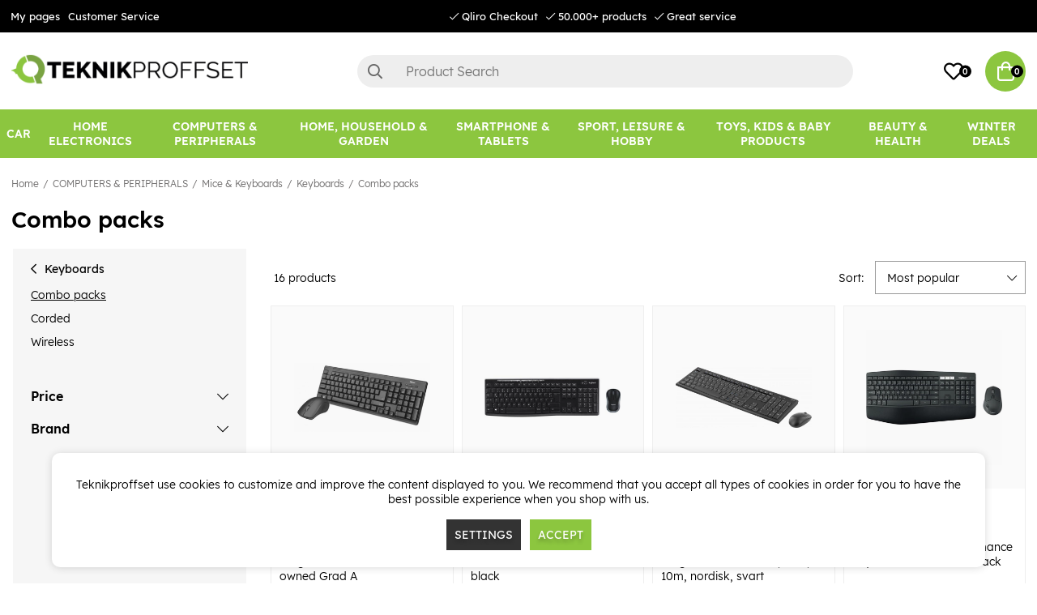

--- FILE ---
content_type: text/html; charset=UTF-8
request_url: https://www.teknikproffset.eu/computers-peripheral/mice-keyboards/keyboards/paket
body_size: 82934
content:
<!DOCTYPE html>
<html lang="en">
<head>
	<script nonce="45rNzHllJ0BV28xaZ7a6Qycwe-lh68cI9yaPUK_Rfgk" type="text/javascript"> var cm_active_categories = [1,2,3]; var cm_preactive_categories = []; var blocked_nodes = {}; var observer = new MutationObserver(function (mutations) { for(var i = 0; i < mutations.length; i++) { var _ref = mutations[i]; var addedNodes = _ref.addedNodes; for(var j = 0; j < addedNodes.length; j++) { var node = addedNodes[j]; if (node.nodeType === 1) { var src = node.src || ''; var type = node.type; var consent_type = ''; if (typeof node.attributes.consent_type !== 'undefined' && typeof node.attributes.consent_type.value !== 'undefined') consent_type = node.attributes.consent_type.value; if (blocked_content_type(consent_type)) { if (typeof blocked_nodes[consent_type] === 'undefined') blocked_nodes[consent_type] = []; var clone; if (node.tagName === 'SCRIPT') { clone = node.cloneNode(true); } else { clone = node; } clone.air_prev = node.previousElementSibling; clone.air_next = node.nextElementSibling; clone.air_parent = node.parentElement; blocked_nodes[consent_type].push(clone); if (node.tagName === 'SCRIPT') node.type = 'javascript/blocked'; node.parentElement.removeChild(node); var beforeScriptExecuteListener = function beforeScriptExecuteListener(event) { event.preventDefault(); }; node.addEventListener('beforescriptexecute', beforeScriptExecuteListener); } else { log_node(node, consent_type); } } } } }); observer.observe(document.documentElement, { childList: true, subtree: true }); var blocked_content_type = function blocked_content_type(consent_type) { var blocked = 0; if ((typeof(cm_active_categories) == "undefined" || cm_active_categories.includes(parseInt(consent_type))) && consent_type && !check_consent(consent_type, "") && consent_type > 1) blocked = 1; return blocked; }; var external_nodes = []; var internal_nodes = []; var inline_nodes = []; var log_node = function log_node(node, consent_type) { if (node.tagName === 'SCRIPT') { if (node.src && (node.src.indexOf(window.location.host) <= -1 || node.src.indexOf(window.location.host) > 10)) { external_nodes.push(node.src); } else if (node.src) { internal_nodes.push(node.src); } else { inline_nodes.push(node.innerHTML); } } }; document.addEventListener("DOMContentLoaded", function() { if (document.querySelector('#cookie_consent')) { init_cookie_consent(); } }); var init_cookie_consent = function init_cookie_consent(force) { var cookie_consent = get_cookie_consent("air_cookie_consent") || ""; var all_signed = 0; var consents = []; if (cookie_consent) { all_signed = 1; consents = JSON.parse(cookie_consent); var elements = document.querySelectorAll('#cookie_consent_manager input[type=checkbox]'); for (let element of elements) { if (typeof(consents[element.value]) == "undefined") all_signed = 0; } } else { var elements = document.querySelectorAll('#cookie_consent_manager input[type=checkbox][prechecked=true]'); for (let element of elements) { element.checked = true; } } if (!all_signed || force) { document.getElementById('cookie_consent').style.display = 'block'; var elements = document.querySelectorAll('#cookie_consent_manager input[type=checkbox]'); for (let element of elements) { if (consents[element.value]) element.checked = consents[element.value]; } init_acm_click_events(); } }; var init_acm_click_events = function() { document.getElementById("cookie_consent_manage").addEventListener("click", function () { let cookie_consent_manager = document.getElementById('cookie_consent_manager'); if (cookie_consent_manager) cookie_consent_manager.style.display = 'block'; let cookie_consent = document.getElementById('cookie_consent'); if (cookie_consent) cookie_consent.classList.add('managing'); document.querySelectorAll(".dimmer2").forEach(item => { item.addEventListener('click', event => { item.classList.add('active') }) }); }); document.getElementById("cookie_consent_manage_rec").addEventListener("click", function () { var elements = document.querySelectorAll('#cookie_consent_manager input[type=checkbox]'); for (let element of elements) { element.checked = true; } document.getElementById("cookie_consent_manager_confirm").dispatchEvent(new Event("click")); }); let cookie_consent_manager_accept = document.getElementById("cookie_consent_manager_accept"); if (cookie_consent_manager_accept) { cookie_consent_manager_accept.addEventListener("click", function () { cm_action(true); }); } document.getElementById("cookie_consent_manager_confirm").addEventListener("click", function () { cm_action(); }); document.querySelectorAll(".cookie_consent_manager_accept_req").forEach(item => { item.addEventListener('click', event => { cm_action(false); }) }); }; var cm_action = function(consent){ let cookie_consent = document.getElementById('cookie_consent'); if (cookie_consent) cookie_consent.style.display = 'none'; let cookie_consent_manager = document.getElementById('cookie_consent_manager'); if (cookie_consent_manager) cookie_consent_manager.style.display = 'none'; document.querySelectorAll(".dimmer2").forEach(item => { item.addEventListener('click', event => { item.classList.remove('active') }) }); var consents = {}; var elements = document.querySelectorAll('#cookie_consent_manager input[type=checkbox]'); for (let element of elements) { consents[element.value] = typeof(consent) !== "undefined" ? consent : element.checked; } consents[1] = true; var cookie_consents = JSON.stringify(consents); set_cookie_consent(cookie_consents); consent_action(cookie_consents); window.dispatchEvent(new Event("acm_change")); }; var set_cookie_consent = function set_cookie_consent(value) { var exdate = new Date(); exdate.setDate(exdate.getDate() + 30); document.cookie = "air_cookie_consent" + "=" + value + "; expires= " + exdate.toUTCString() + "; path=/" + (location.protocol === "https:" ? "; secure" : ""); }; var get_cookie_consent = function get_cookie_consent(name) { var nameEQ = name + "="; var ca = document.cookie.split('; '); for (let c of ca) { if (c.indexOf(nameEQ) === 0) return c.substring(nameEQ.length, c.length); } return null; }; var consent_action = function consent_action(cookie_consent) { var consent_data = JSON.parse(cookie_consent); for(var category_id in consent_data) { if (consent_data[category_id]) { approve_category(category_id); } } }; var approve_category = function(category_id) { if (typeof blocked_nodes[category_id] !== 'undefined') { for (let node of blocked_nodes[category_id]) { if (node.type == "text/javascript") { var script = document.createElement("script"); script.type = "text/javascript"; if (node.src) { script.src = node.src; } else if (node.innerHTML) { script.innerHTML = node.innerHTML; } document.getElementsByTagName("head")[0].appendChild(script); } else if (node.air_prev && node.air_parent) { cm_insertAfter(node, node.air_prev, node.air_parent); } else if (node.air_next && node.air_parent) { node.air_parent.insertBefore(node, node.air_next); } else if (node.air_parent) { node.air_parent.append(node); } } delete blocked_nodes[category_id]; } }; function cm_insertAfter(newNode, existingNode, parent) { parent.insertBefore(newNode, existingNode.nextSibling); } var check_consent = function check_consent(type, cookie_consent) { if (!type) return false; if (!cookie_consent) cookie_consent = get_cookie_consent("air_cookie_consent"); if (!cookie_consent) return (typeof(cm_preactive_categories) == "undefined" || cm_preactive_categories.includes(parseInt(type))); var consents = JSON.parse(cookie_consent); if (typeof(consents[type]) === 'undefined') return false; return consents[type]; }; </script>
	<meta charset="utf-8">
	<title>Combo packs | Teknikproffset.eu</title>
	<meta name="description" content="Combo packs - Keyboards - Mice & Keyboards - COMPUTERS & PERIPHERAL. Purchase at Teknikproffset.eu.">
	<meta name="keywords" content="">
	<meta name="robots" content="INDEX, FOLLOW">
	<meta name="revisit-after" content="14 days">
	<meta name="distribution" content="global">
	<meta http-equiv="expires" content="0">
	<meta name="theme-color" content="#000000" />
	<!-- disables Compatibility view IE -->
	<meta http-equiv="X-UA-Compatible" content="IE=9; IE=8; IE=7; IE=EDGE" />
	<!-- Responsive and mobile friendly stuff -->
	<meta name="HandheldFriendly" content="True">
	<meta name="viewport" content="initial-scale=1.0, minimum-scale=1.0, width=device-width">
	<meta name="apple-mobile-web-app-capable" content="yes" />
	<link rel="canonical" href="https://www.teknikproffset.eu/computers-peripheral/mice-keyboards/keyboards/paket" />
	<meta property="og:title" content="Combo packs"/>
<meta property="og:url" content="https://www.teknikproffset.eu/computers-peripheral/mice-keyboards/keyboards/paket"/>


	<link rel="icon" href="/favicon.ico" type="image/x-icon">
	<!-- preload fonts -->
	<link rel="preload" as="font" href="/themes/air_theme_x/design/css/webfonts/open-sans-regular.woff2" onload="this.rel='font'" crossorigin>
	<link rel="preload" as="font" href="/themes/air_theme_x/design/css/webfonts/open-sans-700.woff2" onload="this.rel='font'" crossorigin>
	<link rel="preload" as="font" href="/themes/air_theme_x/design/css/webfonts/fa-light-300.woff2" onload="this.rel='font'" crossorigin>
	<link rel="preload" as="font" href="/themes/air_theme_x/design/css/webfonts/fa-regular-400.woff2" onload="this.rel='font'" crossorigin>
	<link rel="preload" as="font" href="/themes/air_theme_x/design/css/webfonts/fa-solid-900.woff2" onload="this.rel='font'" crossorigin>
	<!-- preload logo -->
	<link rel="preload" as="image" href="/themes/master/design/bilder/teknikproffset_logo.png">

	<script type="text/javascript">
		if(/MSIE \d|Trident.*rv:/.test(navigator.userAgent)){
			document.write('<script src="/themes/air_theme_x/design/script/ie11CustomProperties.js"><\/script><link rel="stylesheet" href="/themes/air_theme_x/design/css/ie.css">');
		}
	</script>

	










<script nonce="45rNzHllJ0BV28xaZ7a6Qycwe-lh68cI9yaPUK_Rfgk">/** FILE: /themes/default/design/script/jquery.min.3.4.1.js **/
!function(e,t){"use strict";"object"==typeof module&&"object"==typeof module.exports?module.exports=e.document?t(e,!0):function(e){if(!e.document)throw new Error("jQuery requires a window with a document");return t(e)}:t(e)}("undefined"!=typeof window?window:this,function(C,e){"use strict";var t=[],E=C.document,r=Object.getPrototypeOf,s=t.slice,g=t.concat,u=t.push,i=t.indexOf,n={},o=n.toString,v=n.hasOwnProperty,a=v.toString,l=a.call(Object),y={},m=function(e){return"function"==typeof e&&"number"!=typeof e.nodeType},x=function(e){return null!=e&&e===e.window},c={type:!0,src:!0,nonce:!0,noModule:!0};function b(e,t,n){var r,i,o=(n=n||E).createElement("script");if(o.text=e,t)for(r in c)(i=t[r]||t.getAttribute&&t.getAttribute(r))&&o.setAttribute(r,i);n.head.appendChild(o).parentNode.removeChild(o)}function w(e){return null==e?e+"":"object"==typeof e||"function"==typeof e?n[o.call(e)]||"object":typeof e}var f="3.4.1",k=function(e,t){return new k.fn.init(e,t)},p=/^[\s\uFEFF\xA0]+|[\s\uFEFF\xA0]+$/g;function d(e){var t=!!e&&"length"in e&&e.length,n=w(e);return!m(e)&&!x(e)&&("array"===n||0===t||"number"==typeof t&&0<t&&t-1 in e)}k.fn=k.prototype={jquery:f,constructor:k,length:0,toArray:function(){return s.call(this)},get:function(e){return null==e?s.call(this):e<0?this[e+this.length]:this[e]},pushStack:function(e){var t=k.merge(this.constructor(),e);return t.prevObject=this,t},each:function(e){return k.each(this,e)},map:function(n){return this.pushStack(k.map(this,function(e,t){return n.call(e,t,e)}))},slice:function(){return this.pushStack(s.apply(this,arguments))},first:function(){return this.eq(0)},last:function(){return this.eq(-1)},eq:function(e){var t=this.length,n=+e+(e<0?t:0);return this.pushStack(0<=n&&n<t?[this[n]]:[])},end:function(){return this.prevObject||this.constructor()},push:u,sort:t.sort,splice:t.splice},k.extend=k.fn.extend=function(){var e,t,n,r,i,o,a=arguments[0]||{},s=1,u=arguments.length,l=!1;for("boolean"==typeof a&&(l=a,a=arguments[s]||{},s++),"object"==typeof a||m(a)||(a={}),s===u&&(a=this,s--);s<u;s++)if(null!=(e=arguments[s]))for(t in e)r=e[t],"__proto__"!==t&&a!==r&&(l&&r&&(k.isPlainObject(r)||(i=Array.isArray(r)))?(n=a[t],o=i&&!Array.isArray(n)?[]:i||k.isPlainObject(n)?n:{},i=!1,a[t]=k.extend(l,o,r)):void 0!==r&&(a[t]=r));return a},k.extend({expando:"jQuery"+(f+Math.random()).replace(/\D/g,""),isReady:!0,error:function(e){throw new Error(e)},noop:function(){},isPlainObject:function(e){var t,n;return!(!e||"[object Object]"!==o.call(e))&&(!(t=r(e))||"function"==typeof(n=v.call(t,"constructor")&&t.constructor)&&a.call(n)===l)},isEmptyObject:function(e){var t;for(t in e)return!1;return!0},globalEval:function(e,t){b(e,{nonce:t&&t.nonce})},each:function(e,t){var n,r=0;if(d(e)){for(n=e.length;r<n;r++)if(!1===t.call(e[r],r,e[r]))break}else for(r in e)if(!1===t.call(e[r],r,e[r]))break;return e},trim:function(e){return null==e?"":(e+"").replace(p,"")},makeArray:function(e,t){var n=t||[];return null!=e&&(d(Object(e))?k.merge(n,"string"==typeof e?[e]:e):u.call(n,e)),n},inArray:function(e,t,n){return null==t?-1:i.call(t,e,n)},merge:function(e,t){for(var n=+t.length,r=0,i=e.length;r<n;r++)e[i++]=t[r];return e.length=i,e},grep:function(e,t,n){for(var r=[],i=0,o=e.length,a=!n;i<o;i++)!t(e[i],i)!==a&&r.push(e[i]);return r},map:function(e,t,n){var r,i,o=0,a=[];if(d(e))for(r=e.length;o<r;o++)null!=(i=t(e[o],o,n))&&a.push(i);else for(o in e)null!=(i=t(e[o],o,n))&&a.push(i);return g.apply([],a)},guid:1,support:y}),"function"==typeof Symbol&&(k.fn[Symbol.iterator]=t[Symbol.iterator]),k.each("Boolean Number String Function Array Date RegExp Object Error Symbol".split(" "),function(e,t){n["[object "+t+"]"]=t.toLowerCase()});var h=function(n){var e,d,b,o,i,h,f,g,w,u,l,T,C,a,E,v,s,c,y,k="sizzle"+1*new Date,m=n.document,S=0,r=0,p=ue(),x=ue(),N=ue(),A=ue(),D=function(e,t){return e===t&&(l=!0),0},j={}.hasOwnProperty,t=[],q=t.pop,L=t.push,H=t.push,O=t.slice,P=function(e,t){for(var n=0,r=e.length;n<r;n++)if(e[n]===t)return n;return-1},R="checked|selected|async|autofocus|autoplay|controls|defer|disabled|hidden|ismap|loop|multiple|open|readonly|required|scoped",M="[\\x20\\t\\r\\n\\f]",I="(?:\\\\.|[\\w-]|[^\0-\\xa0])+",W="\\["+M+"*("+I+")(?:"+M+"*([*^$|!~]?=)"+M+"*(?:'((?:\\\\.|[^\\\\'])*)'|\"((?:\\\\.|[^\\\\\"])*)\"|("+I+"))|)"+M+"*\\]",$=":("+I+")(?:\\((('((?:\\\\.|[^\\\\'])*)'|\"((?:\\\\.|[^\\\\\"])*)\")|((?:\\\\.|[^\\\\()[\\]]|"+W+")*)|.*)\\)|)",F=new RegExp(M+"+","g"),B=new RegExp("^"+M+"+|((?:^|[^\\\\])(?:\\\\.)*)"+M+"+$","g"),_=new RegExp("^"+M+"*,"+M+"*"),z=new RegExp("^"+M+"*([>+~]|"+M+")"+M+"*"),U=new RegExp(M+"|>"),X=new RegExp($),V=new RegExp("^"+I+"$"),G={ID:new RegExp("^#("+I+")"),CLASS:new RegExp("^\\.("+I+")"),TAG:new RegExp("^("+I+"|[*])"),ATTR:new RegExp("^"+W),PSEUDO:new RegExp("^"+$),CHILD:new RegExp("^:(only|first|last|nth|nth-last)-(child|of-type)(?:\\("+M+"*(even|odd|(([+-]|)(\\d*)n|)"+M+"*(?:([+-]|)"+M+"*(\\d+)|))"+M+"*\\)|)","i"),bool:new RegExp("^(?:"+R+")$","i"),needsContext:new RegExp("^"+M+"*[>+~]|:(even|odd|eq|gt|lt|nth|first|last)(?:\\("+M+"*((?:-\\d)?\\d*)"+M+"*\\)|)(?=[^-]|$)","i")},Y=/HTML$/i,Q=/^(?:input|select|textarea|button)$/i,J=/^h\d$/i,K=/^[^{]+\{\s*\[native \w/,Z=/^(?:#([\w-]+)|(\w+)|\.([\w-]+))$/,ee=/[+~]/,te=new RegExp("\\\\([\\da-f]{1,6}"+M+"?|("+M+")|.)","ig"),ne=function(e,t,n){var r="0x"+t-65536;return r!=r||n?t:r<0?String.fromCharCode(r+65536):String.fromCharCode(r>>10|55296,1023&r|56320)},re=/([\0-\x1f\x7f]|^-?\d)|^-$|[^\0-\x1f\x7f-\uFFFF\w-]/g,ie=function(e,t){return t?"\0"===e?"\ufffd":e.slice(0,-1)+"\\"+e.charCodeAt(e.length-1).toString(16)+" ":"\\"+e},oe=function(){T()},ae=be(function(e){return!0===e.disabled&&"fieldset"===e.nodeName.toLowerCase()},{dir:"parentNode",next:"legend"});try{H.apply(t=O.call(m.childNodes),m.childNodes),t[m.childNodes.length].nodeType}catch(e){H={apply:t.length?function(e,t){L.apply(e,O.call(t))}:function(e,t){var n=e.length,r=0;while(e[n++]=t[r++]);e.length=n-1}}}function se(t,e,n,r){var i,o,a,s,u,l,c,f=e&&e.ownerDocument,p=e?e.nodeType:9;if(n=n||[],"string"!=typeof t||!t||1!==p&&9!==p&&11!==p)return n;if(!r&&((e?e.ownerDocument||e:m)!==C&&T(e),e=e||C,E)){if(11!==p&&(u=Z.exec(t)))if(i=u[1]){if(9===p){if(!(a=e.getElementById(i)))return n;if(a.id===i)return n.push(a),n}else if(f&&(a=f.getElementById(i))&&y(e,a)&&a.id===i)return n.push(a),n}else{if(u[2])return H.apply(n,e.getElementsByTagName(t)),n;if((i=u[3])&&d.getElementsByClassName&&e.getElementsByClassName)return H.apply(n,e.getElementsByClassName(i)),n}if(d.qsa&&!A[t+" "]&&(!v||!v.test(t))&&(1!==p||"object"!==e.nodeName.toLowerCase())){if(c=t,f=e,1===p&&U.test(t)){(s=e.getAttribute("id"))?s=s.replace(re,ie):e.setAttribute("id",s=k),o=(l=h(t)).length;while(o--)l[o]="#"+s+" "+xe(l[o]);c=l.join(","),f=ee.test(t)&&ye(e.parentNode)||e}try{return H.apply(n,f.querySelectorAll(c)),n}catch(e){A(t,!0)}finally{s===k&&e.removeAttribute("id")}}}return g(t.replace(B,"$1"),e,n,r)}function ue(){var r=[];return function e(t,n){return r.push(t+" ")>b.cacheLength&&delete e[r.shift()],e[t+" "]=n}}function le(e){return e[k]=!0,e}function ce(e){var t=C.createElement("fieldset");try{return!!e(t)}catch(e){return!1}finally{t.parentNode&&t.parentNode.removeChild(t),t=null}}function fe(e,t){var n=e.split("|"),r=n.length;while(r--)b.attrHandle[n[r]]=t}function pe(e,t){var n=t&&e,r=n&&1===e.nodeType&&1===t.nodeType&&e.sourceIndex-t.sourceIndex;if(r)return r;if(n)while(n=n.nextSibling)if(n===t)return-1;return e?1:-1}function de(t){return function(e){return"input"===e.nodeName.toLowerCase()&&e.type===t}}function he(n){return function(e){var t=e.nodeName.toLowerCase();return("input"===t||"button"===t)&&e.type===n}}function ge(t){return function(e){return"form"in e?e.parentNode&&!1===e.disabled?"label"in e?"label"in e.parentNode?e.parentNode.disabled===t:e.disabled===t:e.isDisabled===t||e.isDisabled!==!t&&ae(e)===t:e.disabled===t:"label"in e&&e.disabled===t}}function ve(a){return le(function(o){return o=+o,le(function(e,t){var n,r=a([],e.length,o),i=r.length;while(i--)e[n=r[i]]&&(e[n]=!(t[n]=e[n]))})})}function ye(e){return e&&"undefined"!=typeof e.getElementsByTagName&&e}for(e in d=se.support={},i=se.isXML=function(e){var t=e.namespaceURI,n=(e.ownerDocument||e).documentElement;return!Y.test(t||n&&n.nodeName||"HTML")},T=se.setDocument=function(e){var t,n,r=e?e.ownerDocument||e:m;return r!==C&&9===r.nodeType&&r.documentElement&&(a=(C=r).documentElement,E=!i(C),m!==C&&(n=C.defaultView)&&n.top!==n&&(n.addEventListener?n.addEventListener("unload",oe,!1):n.attachEvent&&n.attachEvent("onunload",oe)),d.attributes=ce(function(e){return e.className="i",!e.getAttribute("className")}),d.getElementsByTagName=ce(function(e){return e.appendChild(C.createComment("")),!e.getElementsByTagName("*").length}),d.getElementsByClassName=K.test(C.getElementsByClassName),d.getById=ce(function(e){return a.appendChild(e).id=k,!C.getElementsByName||!C.getElementsByName(k).length}),d.getById?(b.filter.ID=function(e){var t=e.replace(te,ne);return function(e){return e.getAttribute("id")===t}},b.find.ID=function(e,t){if("undefined"!=typeof t.getElementById&&E){var n=t.getElementById(e);return n?[n]:[]}}):(b.filter.ID=function(e){var n=e.replace(te,ne);return function(e){var t="undefined"!=typeof e.getAttributeNode&&e.getAttributeNode("id");return t&&t.value===n}},b.find.ID=function(e,t){if("undefined"!=typeof t.getElementById&&E){var n,r,i,o=t.getElementById(e);if(o){if((n=o.getAttributeNode("id"))&&n.value===e)return[o];i=t.getElementsByName(e),r=0;while(o=i[r++])if((n=o.getAttributeNode("id"))&&n.value===e)return[o]}return[]}}),b.find.TAG=d.getElementsByTagName?function(e,t){return"undefined"!=typeof t.getElementsByTagName?t.getElementsByTagName(e):d.qsa?t.querySelectorAll(e):void 0}:function(e,t){var n,r=[],i=0,o=t.getElementsByTagName(e);if("*"===e){while(n=o[i++])1===n.nodeType&&r.push(n);return r}return o},b.find.CLASS=d.getElementsByClassName&&function(e,t){if("undefined"!=typeof t.getElementsByClassName&&E)return t.getElementsByClassName(e)},s=[],v=[],(d.qsa=K.test(C.querySelectorAll))&&(ce(function(e){a.appendChild(e).innerHTML="<a id='"+k+"'></a><select id='"+k+"-\r\\' msallowcapture=''><option selected=''></option></select>",e.querySelectorAll("[msallowcapture^='']").length&&v.push("[*^$]="+M+"*(?:''|\"\")"),e.querySelectorAll("[selected]").length||v.push("\\["+M+"*(?:value|"+R+")"),e.querySelectorAll("[id~="+k+"-]").length||v.push("~="),e.querySelectorAll(":checked").length||v.push(":checked"),e.querySelectorAll("a#"+k+"+*").length||v.push(".#.+[+~]")}),ce(function(e){e.innerHTML="<a href='' disabled='disabled'></a><select disabled='disabled'><option/></select>";var t=C.createElement("input");t.setAttribute("type","hidden"),e.appendChild(t).setAttribute("name","D"),e.querySelectorAll("[name=d]").length&&v.push("name"+M+"*[*^$|!~]?="),2!==e.querySelectorAll(":enabled").length&&v.push(":enabled",":disabled"),a.appendChild(e).disabled=!0,2!==e.querySelectorAll(":disabled").length&&v.push(":enabled",":disabled"),e.querySelectorAll("*,:x"),v.push(",.*:")})),(d.matchesSelector=K.test(c=a.matches||a.webkitMatchesSelector||a.mozMatchesSelector||a.oMatchesSelector||a.msMatchesSelector))&&ce(function(e){d.disconnectedMatch=c.call(e,"*"),c.call(e,"[s!='']:x"),s.push("!=",$)}),v=v.length&&new RegExp(v.join("|")),s=s.length&&new RegExp(s.join("|")),t=K.test(a.compareDocumentPosition),y=t||K.test(a.contains)?function(e,t){var n=9===e.nodeType?e.documentElement:e,r=t&&t.parentNode;return e===r||!(!r||1!==r.nodeType||!(n.contains?n.contains(r):e.compareDocumentPosition&&16&e.compareDocumentPosition(r)))}:function(e,t){if(t)while(t=t.parentNode)if(t===e)return!0;return!1},D=t?function(e,t){if(e===t)return l=!0,0;var n=!e.compareDocumentPosition-!t.compareDocumentPosition;return n||(1&(n=(e.ownerDocument||e)===(t.ownerDocument||t)?e.compareDocumentPosition(t):1)||!d.sortDetached&&t.compareDocumentPosition(e)===n?e===C||e.ownerDocument===m&&y(m,e)?-1:t===C||t.ownerDocument===m&&y(m,t)?1:u?P(u,e)-P(u,t):0:4&n?-1:1)}:function(e,t){if(e===t)return l=!0,0;var n,r=0,i=e.parentNode,o=t.parentNode,a=[e],s=[t];if(!i||!o)return e===C?-1:t===C?1:i?-1:o?1:u?P(u,e)-P(u,t):0;if(i===o)return pe(e,t);n=e;while(n=n.parentNode)a.unshift(n);n=t;while(n=n.parentNode)s.unshift(n);while(a[r]===s[r])r++;return r?pe(a[r],s[r]):a[r]===m?-1:s[r]===m?1:0}),C},se.matches=function(e,t){return se(e,null,null,t)},se.matchesSelector=function(e,t){if((e.ownerDocument||e)!==C&&T(e),d.matchesSelector&&E&&!A[t+" "]&&(!s||!s.test(t))&&(!v||!v.test(t)))try{var n=c.call(e,t);if(n||d.disconnectedMatch||e.document&&11!==e.document.nodeType)return n}catch(e){A(t,!0)}return 0<se(t,C,null,[e]).length},se.contains=function(e,t){return(e.ownerDocument||e)!==C&&T(e),y(e,t)},se.attr=function(e,t){(e.ownerDocument||e)!==C&&T(e);var n=b.attrHandle[t.toLowerCase()],r=n&&j.call(b.attrHandle,t.toLowerCase())?n(e,t,!E):void 0;return void 0!==r?r:d.attributes||!E?e.getAttribute(t):(r=e.getAttributeNode(t))&&r.specified?r.value:null},se.escape=function(e){return(e+"").replace(re,ie)},se.error=function(e){throw new Error("Syntax error, unrecognized expression: "+e)},se.uniqueSort=function(e){var t,n=[],r=0,i=0;if(l=!d.detectDuplicates,u=!d.sortStable&&e.slice(0),e.sort(D),l){while(t=e[i++])t===e[i]&&(r=n.push(i));while(r--)e.splice(n[r],1)}return u=null,e},o=se.getText=function(e){var t,n="",r=0,i=e.nodeType;if(i){if(1===i||9===i||11===i){if("string"==typeof e.textContent)return e.textContent;for(e=e.firstChild;e;e=e.nextSibling)n+=o(e)}else if(3===i||4===i)return e.nodeValue}else while(t=e[r++])n+=o(t);return n},(b=se.selectors={cacheLength:50,createPseudo:le,match:G,attrHandle:{},find:{},relative:{">":{dir:"parentNode",first:!0}," ":{dir:"parentNode"},"+":{dir:"previousSibling",first:!0},"~":{dir:"previousSibling"}},preFilter:{ATTR:function(e){return e[1]=e[1].replace(te,ne),e[3]=(e[3]||e[4]||e[5]||"").replace(te,ne),"~="===e[2]&&(e[3]=" "+e[3]+" "),e.slice(0,4)},CHILD:function(e){return e[1]=e[1].toLowerCase(),"nth"===e[1].slice(0,3)?(e[3]||se.error(e[0]),e[4]=+(e[4]?e[5]+(e[6]||1):2*("even"===e[3]||"odd"===e[3])),e[5]=+(e[7]+e[8]||"odd"===e[3])):e[3]&&se.error(e[0]),e},PSEUDO:function(e){var t,n=!e[6]&&e[2];return G.CHILD.test(e[0])?null:(e[3]?e[2]=e[4]||e[5]||"":n&&X.test(n)&&(t=h(n,!0))&&(t=n.indexOf(")",n.length-t)-n.length)&&(e[0]=e[0].slice(0,t),e[2]=n.slice(0,t)),e.slice(0,3))}},filter:{TAG:function(e){var t=e.replace(te,ne).toLowerCase();return"*"===e?function(){return!0}:function(e){return e.nodeName&&e.nodeName.toLowerCase()===t}},CLASS:function(e){var t=p[e+" "];return t||(t=new RegExp("(^|"+M+")"+e+"("+M+"|$)"))&&p(e,function(e){return t.test("string"==typeof e.className&&e.className||"undefined"!=typeof e.getAttribute&&e.getAttribute("class")||"")})},ATTR:function(n,r,i){return function(e){var t=se.attr(e,n);return null==t?"!="===r:!r||(t+="","="===r?t===i:"!="===r?t!==i:"^="===r?i&&0===t.indexOf(i):"*="===r?i&&-1<t.indexOf(i):"$="===r?i&&t.slice(-i.length)===i:"~="===r?-1<(" "+t.replace(F," ")+" ").indexOf(i):"|="===r&&(t===i||t.slice(0,i.length+1)===i+"-"))}},CHILD:function(h,e,t,g,v){var y="nth"!==h.slice(0,3),m="last"!==h.slice(-4),x="of-type"===e;return 1===g&&0===v?function(e){return!!e.parentNode}:function(e,t,n){var r,i,o,a,s,u,l=y!==m?"nextSibling":"previousSibling",c=e.parentNode,f=x&&e.nodeName.toLowerCase(),p=!n&&!x,d=!1;if(c){if(y){while(l){a=e;while(a=a[l])if(x?a.nodeName.toLowerCase()===f:1===a.nodeType)return!1;u=l="only"===h&&!u&&"nextSibling"}return!0}if(u=[m?c.firstChild:c.lastChild],m&&p){d=(s=(r=(i=(o=(a=c)[k]||(a[k]={}))[a.uniqueID]||(o[a.uniqueID]={}))[h]||[])[0]===S&&r[1])&&r[2],a=s&&c.childNodes[s];while(a=++s&&a&&a[l]||(d=s=0)||u.pop())if(1===a.nodeType&&++d&&a===e){i[h]=[S,s,d];break}}else if(p&&(d=s=(r=(i=(o=(a=e)[k]||(a[k]={}))[a.uniqueID]||(o[a.uniqueID]={}))[h]||[])[0]===S&&r[1]),!1===d)while(a=++s&&a&&a[l]||(d=s=0)||u.pop())if((x?a.nodeName.toLowerCase()===f:1===a.nodeType)&&++d&&(p&&((i=(o=a[k]||(a[k]={}))[a.uniqueID]||(o[a.uniqueID]={}))[h]=[S,d]),a===e))break;return(d-=v)===g||d%g==0&&0<=d/g}}},PSEUDO:function(e,o){var t,a=b.pseudos[e]||b.setFilters[e.toLowerCase()]||se.error("unsupported pseudo: "+e);return a[k]?a(o):1<a.length?(t=[e,e,"",o],b.setFilters.hasOwnProperty(e.toLowerCase())?le(function(e,t){var n,r=a(e,o),i=r.length;while(i--)e[n=P(e,r[i])]=!(t[n]=r[i])}):function(e){return a(e,0,t)}):a}},pseudos:{not:le(function(e){var r=[],i=[],s=f(e.replace(B,"$1"));return s[k]?le(function(e,t,n,r){var i,o=s(e,null,r,[]),a=e.length;while(a--)(i=o[a])&&(e[a]=!(t[a]=i))}):function(e,t,n){return r[0]=e,s(r,null,n,i),r[0]=null,!i.pop()}}),has:le(function(t){return function(e){return 0<se(t,e).length}}),contains:le(function(t){return t=t.replace(te,ne),function(e){return-1<(e.textContent||o(e)).indexOf(t)}}),lang:le(function(n){return V.test(n||"")||se.error("unsupported lang: "+n),n=n.replace(te,ne).toLowerCase(),function(e){var t;do{if(t=E?e.lang:e.getAttribute("xml:lang")||e.getAttribute("lang"))return(t=t.toLowerCase())===n||0===t.indexOf(n+"-")}while((e=e.parentNode)&&1===e.nodeType);return!1}}),target:function(e){var t=n.location&&n.location.hash;return t&&t.slice(1)===e.id},root:function(e){return e===a},focus:function(e){return e===C.activeElement&&(!C.hasFocus||C.hasFocus())&&!!(e.type||e.href||~e.tabIndex)},enabled:ge(!1),disabled:ge(!0),checked:function(e){var t=e.nodeName.toLowerCase();return"input"===t&&!!e.checked||"option"===t&&!!e.selected},selected:function(e){return e.parentNode&&e.parentNode.selectedIndex,!0===e.selected},empty:function(e){for(e=e.firstChild;e;e=e.nextSibling)if(e.nodeType<6)return!1;return!0},parent:function(e){return!b.pseudos.empty(e)},header:function(e){return J.test(e.nodeName)},input:function(e){return Q.test(e.nodeName)},button:function(e){var t=e.nodeName.toLowerCase();return"input"===t&&"button"===e.type||"button"===t},text:function(e){var t;return"input"===e.nodeName.toLowerCase()&&"text"===e.type&&(null==(t=e.getAttribute("type"))||"text"===t.toLowerCase())},first:ve(function(){return[0]}),last:ve(function(e,t){return[t-1]}),eq:ve(function(e,t,n){return[n<0?n+t:n]}),even:ve(function(e,t){for(var n=0;n<t;n+=2)e.push(n);return e}),odd:ve(function(e,t){for(var n=1;n<t;n+=2)e.push(n);return e}),lt:ve(function(e,t,n){for(var r=n<0?n+t:t<n?t:n;0<=--r;)e.push(r);return e}),gt:ve(function(e,t,n){for(var r=n<0?n+t:n;++r<t;)e.push(r);return e})}}).pseudos.nth=b.pseudos.eq,{radio:!0,checkbox:!0,file:!0,password:!0,image:!0})b.pseudos[e]=de(e);for(e in{submit:!0,reset:!0})b.pseudos[e]=he(e);function me(){}function xe(e){for(var t=0,n=e.length,r="";t<n;t++)r+=e[t].value;return r}function be(s,e,t){var u=e.dir,l=e.next,c=l||u,f=t&&"parentNode"===c,p=r++;return e.first?function(e,t,n){while(e=e[u])if(1===e.nodeType||f)return s(e,t,n);return!1}:function(e,t,n){var r,i,o,a=[S,p];if(n){while(e=e[u])if((1===e.nodeType||f)&&s(e,t,n))return!0}else while(e=e[u])if(1===e.nodeType||f)if(i=(o=e[k]||(e[k]={}))[e.uniqueID]||(o[e.uniqueID]={}),l&&l===e.nodeName.toLowerCase())e=e[u]||e;else{if((r=i[c])&&r[0]===S&&r[1]===p)return a[2]=r[2];if((i[c]=a)[2]=s(e,t,n))return!0}return!1}}function we(i){return 1<i.length?function(e,t,n){var r=i.length;while(r--)if(!i[r](e,t,n))return!1;return!0}:i[0]}function Te(e,t,n,r,i){for(var o,a=[],s=0,u=e.length,l=null!=t;s<u;s++)(o=e[s])&&(n&&!n(o,r,i)||(a.push(o),l&&t.push(s)));return a}function Ce(d,h,g,v,y,e){return v&&!v[k]&&(v=Ce(v)),y&&!y[k]&&(y=Ce(y,e)),le(function(e,t,n,r){var i,o,a,s=[],u=[],l=t.length,c=e||function(e,t,n){for(var r=0,i=t.length;r<i;r++)se(e,t[r],n);return n}(h||"*",n.nodeType?[n]:n,[]),f=!d||!e&&h?c:Te(c,s,d,n,r),p=g?y||(e?d:l||v)?[]:t:f;if(g&&g(f,p,n,r),v){i=Te(p,u),v(i,[],n,r),o=i.length;while(o--)(a=i[o])&&(p[u[o]]=!(f[u[o]]=a))}if(e){if(y||d){if(y){i=[],o=p.length;while(o--)(a=p[o])&&i.push(f[o]=a);y(null,p=[],i,r)}o=p.length;while(o--)(a=p[o])&&-1<(i=y?P(e,a):s[o])&&(e[i]=!(t[i]=a))}}else p=Te(p===t?p.splice(l,p.length):p),y?y(null,t,p,r):H.apply(t,p)})}function Ee(e){for(var i,t,n,r=e.length,o=b.relative[e[0].type],a=o||b.relative[" "],s=o?1:0,u=be(function(e){return e===i},a,!0),l=be(function(e){return-1<P(i,e)},a,!0),c=[function(e,t,n){var r=!o&&(n||t!==w)||((i=t).nodeType?u(e,t,n):l(e,t,n));return i=null,r}];s<r;s++)if(t=b.relative[e[s].type])c=[be(we(c),t)];else{if((t=b.filter[e[s].type].apply(null,e[s].matches))[k]){for(n=++s;n<r;n++)if(b.relative[e[n].type])break;return Ce(1<s&&we(c),1<s&&xe(e.slice(0,s-1).concat({value:" "===e[s-2].type?"*":""})).replace(B,"$1"),t,s<n&&Ee(e.slice(s,n)),n<r&&Ee(e=e.slice(n)),n<r&&xe(e))}c.push(t)}return we(c)}return me.prototype=b.filters=b.pseudos,b.setFilters=new me,h=se.tokenize=function(e,t){var n,r,i,o,a,s,u,l=x[e+" "];if(l)return t?0:l.slice(0);a=e,s=[],u=b.preFilter;while(a){for(o in n&&!(r=_.exec(a))||(r&&(a=a.slice(r[0].length)||a),s.push(i=[])),n=!1,(r=z.exec(a))&&(n=r.shift(),i.push({value:n,type:r[0].replace(B," ")}),a=a.slice(n.length)),b.filter)!(r=G[o].exec(a))||u[o]&&!(r=u[o](r))||(n=r.shift(),i.push({value:n,type:o,matches:r}),a=a.slice(n.length));if(!n)break}return t?a.length:a?se.error(e):x(e,s).slice(0)},f=se.compile=function(e,t){var n,v,y,m,x,r,i=[],o=[],a=N[e+" "];if(!a){t||(t=h(e)),n=t.length;while(n--)(a=Ee(t[n]))[k]?i.push(a):o.push(a);(a=N(e,(v=o,m=0<(y=i).length,x=0<v.length,r=function(e,t,n,r,i){var o,a,s,u=0,l="0",c=e&&[],f=[],p=w,d=e||x&&b.find.TAG("*",i),h=S+=null==p?1:Math.random()||.1,g=d.length;for(i&&(w=t===C||t||i);l!==g&&null!=(o=d[l]);l++){if(x&&o){a=0,t||o.ownerDocument===C||(T(o),n=!E);while(s=v[a++])if(s(o,t||C,n)){r.push(o);break}i&&(S=h)}m&&((o=!s&&o)&&u--,e&&c.push(o))}if(u+=l,m&&l!==u){a=0;while(s=y[a++])s(c,f,t,n);if(e){if(0<u)while(l--)c[l]||f[l]||(f[l]=q.call(r));f=Te(f)}H.apply(r,f),i&&!e&&0<f.length&&1<u+y.length&&se.uniqueSort(r)}return i&&(S=h,w=p),c},m?le(r):r))).selector=e}return a},g=se.select=function(e,t,n,r){var i,o,a,s,u,l="function"==typeof e&&e,c=!r&&h(e=l.selector||e);if(n=n||[],1===c.length){if(2<(o=c[0]=c[0].slice(0)).length&&"ID"===(a=o[0]).type&&9===t.nodeType&&E&&b.relative[o[1].type]){if(!(t=(b.find.ID(a.matches[0].replace(te,ne),t)||[])[0]))return n;l&&(t=t.parentNode),e=e.slice(o.shift().value.length)}i=G.needsContext.test(e)?0:o.length;while(i--){if(a=o[i],b.relative[s=a.type])break;if((u=b.find[s])&&(r=u(a.matches[0].replace(te,ne),ee.test(o[0].type)&&ye(t.parentNode)||t))){if(o.splice(i,1),!(e=r.length&&xe(o)))return H.apply(n,r),n;break}}}return(l||f(e,c))(r,t,!E,n,!t||ee.test(e)&&ye(t.parentNode)||t),n},d.sortStable=k.split("").sort(D).join("")===k,d.detectDuplicates=!!l,T(),d.sortDetached=ce(function(e){return 1&e.compareDocumentPosition(C.createElement("fieldset"))}),ce(function(e){return e.innerHTML="<a href='#'></a>","#"===e.firstChild.getAttribute("href")})||fe("type|href|height|width",function(e,t,n){if(!n)return e.getAttribute(t,"type"===t.toLowerCase()?1:2)}),d.attributes&&ce(function(e){return e.innerHTML="<input/>",e.firstChild.setAttribute("value",""),""===e.firstChild.getAttribute("value")})||fe("value",function(e,t,n){if(!n&&"input"===e.nodeName.toLowerCase())return e.defaultValue}),ce(function(e){return null==e.getAttribute("disabled")})||fe(R,function(e,t,n){var r;if(!n)return!0===e[t]?t.toLowerCase():(r=e.getAttributeNode(t))&&r.specified?r.value:null}),se}(C);k.find=h,k.expr=h.selectors,k.expr[":"]=k.expr.pseudos,k.uniqueSort=k.unique=h.uniqueSort,k.text=h.getText,k.isXMLDoc=h.isXML,k.contains=h.contains,k.escapeSelector=h.escape;var T=function(e,t,n){var r=[],i=void 0!==n;while((e=e[t])&&9!==e.nodeType)if(1===e.nodeType){if(i&&k(e).is(n))break;r.push(e)}return r},S=function(e,t){for(var n=[];e;e=e.nextSibling)1===e.nodeType&&e!==t&&n.push(e);return n},N=k.expr.match.needsContext;function A(e,t){return e.nodeName&&e.nodeName.toLowerCase()===t.toLowerCase()}var D=/^<([a-z][^\/\0>:\x20\t\r\n\f]*)[\x20\t\r\n\f]*\/?>(?:<\/\1>|)$/i;function j(e,n,r){return m(n)?k.grep(e,function(e,t){return!!n.call(e,t,e)!==r}):n.nodeType?k.grep(e,function(e){return e===n!==r}):"string"!=typeof n?k.grep(e,function(e){return-1<i.call(n,e)!==r}):k.filter(n,e,r)}k.filter=function(e,t,n){var r=t[0];return n&&(e=":not("+e+")"),1===t.length&&1===r.nodeType?k.find.matchesSelector(r,e)?[r]:[]:k.find.matches(e,k.grep(t,function(e){return 1===e.nodeType}))},k.fn.extend({find:function(e){var t,n,r=this.length,i=this;if("string"!=typeof e)return this.pushStack(k(e).filter(function(){for(t=0;t<r;t++)if(k.contains(i[t],this))return!0}));for(n=this.pushStack([]),t=0;t<r;t++)k.find(e,i[t],n);return 1<r?k.uniqueSort(n):n},filter:function(e){return this.pushStack(j(this,e||[],!1))},not:function(e){return this.pushStack(j(this,e||[],!0))},is:function(e){return!!j(this,"string"==typeof e&&N.test(e)?k(e):e||[],!1).length}});var q,L=/^(?:\s*(<[\w\W]+>)[^>]*|#([\w-]+))$/;(k.fn.init=function(e,t,n){var r,i;if(!e)return this;if(n=n||q,"string"==typeof e){if(!(r="<"===e[0]&&">"===e[e.length-1]&&3<=e.length?[null,e,null]:L.exec(e))||!r[1]&&t)return!t||t.jquery?(t||n).find(e):this.constructor(t).find(e);if(r[1]){if(t=t instanceof k?t[0]:t,k.merge(this,k.parseHTML(r[1],t&&t.nodeType?t.ownerDocument||t:E,!0)),D.test(r[1])&&k.isPlainObject(t))for(r in t)m(this[r])?this[r](t[r]):this.attr(r,t[r]);return this}return(i=E.getElementById(r[2]))&&(this[0]=i,this.length=1),this}return e.nodeType?(this[0]=e,this.length=1,this):m(e)?void 0!==n.ready?n.ready(e):e(k):k.makeArray(e,this)}).prototype=k.fn,q=k(E);var H=/^(?:parents|prev(?:Until|All))/,O={children:!0,contents:!0,next:!0,prev:!0};function P(e,t){while((e=e[t])&&1!==e.nodeType);return e}k.fn.extend({has:function(e){var t=k(e,this),n=t.length;return this.filter(function(){for(var e=0;e<n;e++)if(k.contains(this,t[e]))return!0})},closest:function(e,t){var n,r=0,i=this.length,o=[],a="string"!=typeof e&&k(e);if(!N.test(e))for(;r<i;r++)for(n=this[r];n&&n!==t;n=n.parentNode)if(n.nodeType<11&&(a?-1<a.index(n):1===n.nodeType&&k.find.matchesSelector(n,e))){o.push(n);break}return this.pushStack(1<o.length?k.uniqueSort(o):o)},index:function(e){return e?"string"==typeof e?i.call(k(e),this[0]):i.call(this,e.jquery?e[0]:e):this[0]&&this[0].parentNode?this.first().prevAll().length:-1},add:function(e,t){return this.pushStack(k.uniqueSort(k.merge(this.get(),k(e,t))))},addBack:function(e){return this.add(null==e?this.prevObject:this.prevObject.filter(e))}}),k.each({parent:function(e){var t=e.parentNode;return t&&11!==t.nodeType?t:null},parents:function(e){return T(e,"parentNode")},parentsUntil:function(e,t,n){return T(e,"parentNode",n)},next:function(e){return P(e,"nextSibling")},prev:function(e){return P(e,"previousSibling")},nextAll:function(e){return T(e,"nextSibling")},prevAll:function(e){return T(e,"previousSibling")},nextUntil:function(e,t,n){return T(e,"nextSibling",n)},prevUntil:function(e,t,n){return T(e,"previousSibling",n)},siblings:function(e){return S((e.parentNode||{}).firstChild,e)},children:function(e){return S(e.firstChild)},contents:function(e){return"undefined"!=typeof e.contentDocument?e.contentDocument:(A(e,"template")&&(e=e.content||e),k.merge([],e.childNodes))}},function(r,i){k.fn[r]=function(e,t){var n=k.map(this,i,e);return"Until"!==r.slice(-5)&&(t=e),t&&"string"==typeof t&&(n=k.filter(t,n)),1<this.length&&(O[r]||k.uniqueSort(n),H.test(r)&&n.reverse()),this.pushStack(n)}});var R=/[^\x20\t\r\n\f]+/g;function M(e){return e}function I(e){throw e}function W(e,t,n,r){var i;try{e&&m(i=e.promise)?i.call(e).done(t).fail(n):e&&m(i=e.then)?i.call(e,t,n):t.apply(void 0,[e].slice(r))}catch(e){n.apply(void 0,[e])}}k.Callbacks=function(r){var e,n;r="string"==typeof r?(e=r,n={},k.each(e.match(R)||[],function(e,t){n[t]=!0}),n):k.extend({},r);var i,t,o,a,s=[],u=[],l=-1,c=function(){for(a=a||r.once,o=i=!0;u.length;l=-1){t=u.shift();while(++l<s.length)!1===s[l].apply(t[0],t[1])&&r.stopOnFalse&&(l=s.length,t=!1)}r.memory||(t=!1),i=!1,a&&(s=t?[]:"")},f={add:function(){return s&&(t&&!i&&(l=s.length-1,u.push(t)),function n(e){k.each(e,function(e,t){m(t)?r.unique&&f.has(t)||s.push(t):t&&t.length&&"string"!==w(t)&&n(t)})}(arguments),t&&!i&&c()),this},remove:function(){return k.each(arguments,function(e,t){var n;while(-1<(n=k.inArray(t,s,n)))s.splice(n,1),n<=l&&l--}),this},has:function(e){return e?-1<k.inArray(e,s):0<s.length},empty:function(){return s&&(s=[]),this},disable:function(){return a=u=[],s=t="",this},disabled:function(){return!s},lock:function(){return a=u=[],t||i||(s=t=""),this},locked:function(){return!!a},fireWith:function(e,t){return a||(t=[e,(t=t||[]).slice?t.slice():t],u.push(t),i||c()),this},fire:function(){return f.fireWith(this,arguments),this},fired:function(){return!!o}};return f},k.extend({Deferred:function(e){var o=[["notify","progress",k.Callbacks("memory"),k.Callbacks("memory"),2],["resolve","done",k.Callbacks("once memory"),k.Callbacks("once memory"),0,"resolved"],["reject","fail",k.Callbacks("once memory"),k.Callbacks("once memory"),1,"rejected"]],i="pending",a={state:function(){return i},always:function(){return s.done(arguments).fail(arguments),this},"catch":function(e){return a.then(null,e)},pipe:function(){var i=arguments;return k.Deferred(function(r){k.each(o,function(e,t){var n=m(i[t[4]])&&i[t[4]];s[t[1]](function(){var e=n&&n.apply(this,arguments);e&&m(e.promise)?e.promise().progress(r.notify).done(r.resolve).fail(r.reject):r[t[0]+"With"](this,n?[e]:arguments)})}),i=null}).promise()},then:function(t,n,r){var u=0;function l(i,o,a,s){return function(){var n=this,r=arguments,e=function(){var e,t;if(!(i<u)){if((e=a.apply(n,r))===o.promise())throw new TypeError("Thenable self-resolution");t=e&&("object"==typeof e||"function"==typeof e)&&e.then,m(t)?s?t.call(e,l(u,o,M,s),l(u,o,I,s)):(u++,t.call(e,l(u,o,M,s),l(u,o,I,s),l(u,o,M,o.notifyWith))):(a!==M&&(n=void 0,r=[e]),(s||o.resolveWith)(n,r))}},t=s?e:function(){try{e()}catch(e){k.Deferred.exceptionHook&&k.Deferred.exceptionHook(e,t.stackTrace),u<=i+1&&(a!==I&&(n=void 0,r=[e]),o.rejectWith(n,r))}};i?t():(k.Deferred.getStackHook&&(t.stackTrace=k.Deferred.getStackHook()),C.setTimeout(t))}}return k.Deferred(function(e){o[0][3].add(l(0,e,m(r)?r:M,e.notifyWith)),o[1][3].add(l(0,e,m(t)?t:M)),o[2][3].add(l(0,e,m(n)?n:I))}).promise()},promise:function(e){return null!=e?k.extend(e,a):a}},s={};return k.each(o,function(e,t){var n=t[2],r=t[5];a[t[1]]=n.add,r&&n.add(function(){i=r},o[3-e][2].disable,o[3-e][3].disable,o[0][2].lock,o[0][3].lock),n.add(t[3].fire),s[t[0]]=function(){return s[t[0]+"With"](this===s?void 0:this,arguments),this},s[t[0]+"With"]=n.fireWith}),a.promise(s),e&&e.call(s,s),s},when:function(e){var n=arguments.length,t=n,r=Array(t),i=s.call(arguments),o=k.Deferred(),a=function(t){return function(e){r[t]=this,i[t]=1<arguments.length?s.call(arguments):e,--n||o.resolveWith(r,i)}};if(n<=1&&(W(e,o.done(a(t)).resolve,o.reject,!n),"pending"===o.state()||m(i[t]&&i[t].then)))return o.then();while(t--)W(i[t],a(t),o.reject);return o.promise()}});var $=/^(Eval|Internal|Range|Reference|Syntax|Type|URI)Error$/;k.Deferred.exceptionHook=function(e,t){C.console&&C.console.warn&&e&&$.test(e.name)&&C.console.warn("jQuery.Deferred exception: "+e.message,e.stack,t)},k.readyException=function(e){C.setTimeout(function(){throw e})};var F=k.Deferred();function B(){E.removeEventListener("DOMContentLoaded",B),C.removeEventListener("load",B),k.ready()}k.fn.ready=function(e){return F.then(e)["catch"](function(e){k.readyException(e)}),this},k.extend({isReady:!1,readyWait:1,ready:function(e){(!0===e?--k.readyWait:k.isReady)||(k.isReady=!0)!==e&&0<--k.readyWait||F.resolveWith(E,[k])}}),k.ready.then=F.then,"complete"===E.readyState||"loading"!==E.readyState&&!E.documentElement.doScroll?C.setTimeout(k.ready):(E.addEventListener("DOMContentLoaded",B),C.addEventListener("load",B));var _=function(e,t,n,r,i,o,a){var s=0,u=e.length,l=null==n;if("object"===w(n))for(s in i=!0,n)_(e,t,s,n[s],!0,o,a);else if(void 0!==r&&(i=!0,m(r)||(a=!0),l&&(a?(t.call(e,r),t=null):(l=t,t=function(e,t,n){return l.call(k(e),n)})),t))for(;s<u;s++)t(e[s],n,a?r:r.call(e[s],s,t(e[s],n)));return i?e:l?t.call(e):u?t(e[0],n):o},z=/^-ms-/,U=/-([a-z])/g;function X(e,t){return t.toUpperCase()}function V(e){return e.replace(z,"ms-").replace(U,X)}var G=function(e){return 1===e.nodeType||9===e.nodeType||!+e.nodeType};function Y(){this.expando=k.expando+Y.uid++}Y.uid=1,Y.prototype={cache:function(e){var t=e[this.expando];return t||(t={},G(e)&&(e.nodeType?e[this.expando]=t:Object.defineProperty(e,this.expando,{value:t,configurable:!0}))),t},set:function(e,t,n){var r,i=this.cache(e);if("string"==typeof t)i[V(t)]=n;else for(r in t)i[V(r)]=t[r];return i},get:function(e,t){return void 0===t?this.cache(e):e[this.expando]&&e[this.expando][V(t)]},access:function(e,t,n){return void 0===t||t&&"string"==typeof t&&void 0===n?this.get(e,t):(this.set(e,t,n),void 0!==n?n:t)},remove:function(e,t){var n,r=e[this.expando];if(void 0!==r){if(void 0!==t){n=(t=Array.isArray(t)?t.map(V):(t=V(t))in r?[t]:t.match(R)||[]).length;while(n--)delete r[t[n]]}(void 0===t||k.isEmptyObject(r))&&(e.nodeType?e[this.expando]=void 0:delete e[this.expando])}},hasData:function(e){var t=e[this.expando];return void 0!==t&&!k.isEmptyObject(t)}};var Q=new Y,J=new Y,K=/^(?:\{[\w\W]*\}|\[[\w\W]*\])$/,Z=/[A-Z]/g;function ee(e,t,n){var r,i;if(void 0===n&&1===e.nodeType)if(r="data-"+t.replace(Z,"-$&").toLowerCase(),"string"==typeof(n=e.getAttribute(r))){try{n="true"===(i=n)||"false"!==i&&("null"===i?null:i===+i+""?+i:K.test(i)?JSON.parse(i):i)}catch(e){}J.set(e,t,n)}else n=void 0;return n}k.extend({hasData:function(e){return J.hasData(e)||Q.hasData(e)},data:function(e,t,n){return J.access(e,t,n)},removeData:function(e,t){J.remove(e,t)},_data:function(e,t,n){return Q.access(e,t,n)},_removeData:function(e,t){Q.remove(e,t)}}),k.fn.extend({data:function(n,e){var t,r,i,o=this[0],a=o&&o.attributes;if(void 0===n){if(this.length&&(i=J.get(o),1===o.nodeType&&!Q.get(o,"hasDataAttrs"))){t=a.length;while(t--)a[t]&&0===(r=a[t].name).indexOf("data-")&&(r=V(r.slice(5)),ee(o,r,i[r]));Q.set(o,"hasDataAttrs",!0)}return i}return"object"==typeof n?this.each(function(){J.set(this,n)}):_(this,function(e){var t;if(o&&void 0===e)return void 0!==(t=J.get(o,n))?t:void 0!==(t=ee(o,n))?t:void 0;this.each(function(){J.set(this,n,e)})},null,e,1<arguments.length,null,!0)},removeData:function(e){return this.each(function(){J.remove(this,e)})}}),k.extend({queue:function(e,t,n){var r;if(e)return t=(t||"fx")+"queue",r=Q.get(e,t),n&&(!r||Array.isArray(n)?r=Q.access(e,t,k.makeArray(n)):r.push(n)),r||[]},dequeue:function(e,t){t=t||"fx";var n=k.queue(e,t),r=n.length,i=n.shift(),o=k._queueHooks(e,t);"inprogress"===i&&(i=n.shift(),r--),i&&("fx"===t&&n.unshift("inprogress"),delete o.stop,i.call(e,function(){k.dequeue(e,t)},o)),!r&&o&&o.empty.fire()},_queueHooks:function(e,t){var n=t+"queueHooks";return Q.get(e,n)||Q.access(e,n,{empty:k.Callbacks("once memory").add(function(){Q.remove(e,[t+"queue",n])})})}}),k.fn.extend({queue:function(t,n){var e=2;return"string"!=typeof t&&(n=t,t="fx",e--),arguments.length<e?k.queue(this[0],t):void 0===n?this:this.each(function(){var e=k.queue(this,t,n);k._queueHooks(this,t),"fx"===t&&"inprogress"!==e[0]&&k.dequeue(this,t)})},dequeue:function(e){return this.each(function(){k.dequeue(this,e)})},clearQueue:function(e){return this.queue(e||"fx",[])},promise:function(e,t){var n,r=1,i=k.Deferred(),o=this,a=this.length,s=function(){--r||i.resolveWith(o,[o])};"string"!=typeof e&&(t=e,e=void 0),e=e||"fx";while(a--)(n=Q.get(o[a],e+"queueHooks"))&&n.empty&&(r++,n.empty.add(s));return s(),i.promise(t)}});var te=/[+-]?(?:\d*\.|)\d+(?:[eE][+-]?\d+|)/.source,ne=new RegExp("^(?:([+-])=|)("+te+")([a-z%]*)$","i"),re=["Top","Right","Bottom","Left"],ie=E.documentElement,oe=function(e){return k.contains(e.ownerDocument,e)},ae={composed:!0};ie.getRootNode&&(oe=function(e){return k.contains(e.ownerDocument,e)||e.getRootNode(ae)===e.ownerDocument});var se=function(e,t){return"none"===(e=t||e).style.display||""===e.style.display&&oe(e)&&"none"===k.css(e,"display")},ue=function(e,t,n,r){var i,o,a={};for(o in t)a[o]=e.style[o],e.style[o]=t[o];for(o in i=n.apply(e,r||[]),t)e.style[o]=a[o];return i};function le(e,t,n,r){var i,o,a=20,s=r?function(){return r.cur()}:function(){return k.css(e,t,"")},u=s(),l=n&&n[3]||(k.cssNumber[t]?"":"px"),c=e.nodeType&&(k.cssNumber[t]||"px"!==l&&+u)&&ne.exec(k.css(e,t));if(c&&c[3]!==l){u/=2,l=l||c[3],c=+u||1;while(a--)k.style(e,t,c+l),(1-o)*(1-(o=s()/u||.5))<=0&&(a=0),c/=o;c*=2,k.style(e,t,c+l),n=n||[]}return n&&(c=+c||+u||0,i=n[1]?c+(n[1]+1)*n[2]:+n[2],r&&(r.unit=l,r.start=c,r.end=i)),i}var ce={};function fe(e,t){for(var n,r,i,o,a,s,u,l=[],c=0,f=e.length;c<f;c++)(r=e[c]).style&&(n=r.style.display,t?("none"===n&&(l[c]=Q.get(r,"display")||null,l[c]||(r.style.display="")),""===r.style.display&&se(r)&&(l[c]=(u=a=o=void 0,a=(i=r).ownerDocument,s=i.nodeName,(u=ce[s])||(o=a.body.appendChild(a.createElement(s)),u=k.css(o,"display"),o.parentNode.removeChild(o),"none"===u&&(u="block"),ce[s]=u)))):"none"!==n&&(l[c]="none",Q.set(r,"display",n)));for(c=0;c<f;c++)null!=l[c]&&(e[c].style.display=l[c]);return e}k.fn.extend({show:function(){return fe(this,!0)},hide:function(){return fe(this)},toggle:function(e){return"boolean"==typeof e?e?this.show():this.hide():this.each(function(){se(this)?k(this).show():k(this).hide()})}});var pe=/^(?:checkbox|radio)$/i,de=/<([a-z][^\/\0>\x20\t\r\n\f]*)/i,he=/^$|^module$|\/(?:java|ecma)script/i,ge={option:[1,"<select multiple='multiple'>","</select>"],thead:[1,"<table>","</table>"],col:[2,"<table><colgroup>","</colgroup></table>"],tr:[2,"<table><tbody>","</tbody></table>"],td:[3,"<table><tbody><tr>","</tr></tbody></table>"],_default:[0,"",""]};function ve(e,t){var n;return n="undefined"!=typeof e.getElementsByTagName?e.getElementsByTagName(t||"*"):"undefined"!=typeof e.querySelectorAll?e.querySelectorAll(t||"*"):[],void 0===t||t&&A(e,t)?k.merge([e],n):n}function ye(e,t){for(var n=0,r=e.length;n<r;n++)Q.set(e[n],"globalEval",!t||Q.get(t[n],"globalEval"))}ge.optgroup=ge.option,ge.tbody=ge.tfoot=ge.colgroup=ge.caption=ge.thead,ge.th=ge.td;var me,xe,be=/<|&#?\w+;/;function we(e,t,n,r,i){for(var o,a,s,u,l,c,f=t.createDocumentFragment(),p=[],d=0,h=e.length;d<h;d++)if((o=e[d])||0===o)if("object"===w(o))k.merge(p,o.nodeType?[o]:o);else if(be.test(o)){a=a||f.appendChild(t.createElement("div")),s=(de.exec(o)||["",""])[1].toLowerCase(),u=ge[s]||ge._default,a.innerHTML=u[1]+k.htmlPrefilter(o)+u[2],c=u[0];while(c--)a=a.lastChild;k.merge(p,a.childNodes),(a=f.firstChild).textContent=""}else p.push(t.createTextNode(o));f.textContent="",d=0;while(o=p[d++])if(r&&-1<k.inArray(o,r))i&&i.push(o);else if(l=oe(o),a=ve(f.appendChild(o),"script"),l&&ye(a),n){c=0;while(o=a[c++])he.test(o.type||"")&&n.push(o)}return f}me=E.createDocumentFragment().appendChild(E.createElement("div")),(xe=E.createElement("input")).setAttribute("type","radio"),xe.setAttribute("checked","checked"),xe.setAttribute("name","t"),me.appendChild(xe),y.checkClone=me.cloneNode(!0).cloneNode(!0).lastChild.checked,me.innerHTML="<textarea>x</textarea>",y.noCloneChecked=!!me.cloneNode(!0).lastChild.defaultValue;var Te=/^key/,Ce=/^(?:mouse|pointer|contextmenu|drag|drop)|click/,Ee=/^([^.]*)(?:\.(.+)|)/;function ke(){return!0}function Se(){return!1}function Ne(e,t){return e===function(){try{return E.activeElement}catch(e){}}()==("focus"===t)}function Ae(e,t,n,r,i,o){var a,s;if("object"==typeof t){for(s in"string"!=typeof n&&(r=r||n,n=void 0),t)Ae(e,s,n,r,t[s],o);return e}if(null==r&&null==i?(i=n,r=n=void 0):null==i&&("string"==typeof n?(i=r,r=void 0):(i=r,r=n,n=void 0)),!1===i)i=Se;else if(!i)return e;return 1===o&&(a=i,(i=function(e){return k().off(e),a.apply(this,arguments)}).guid=a.guid||(a.guid=k.guid++)),e.each(function(){k.event.add(this,t,i,r,n)})}function De(e,i,o){o?(Q.set(e,i,!1),k.event.add(e,i,{namespace:!1,handler:function(e){var t,n,r=Q.get(this,i);if(1&e.isTrigger&&this[i]){if(r.length)(k.event.special[i]||{}).delegateType&&e.stopPropagation();else if(r=s.call(arguments),Q.set(this,i,r),t=o(this,i),this[i](),r!==(n=Q.get(this,i))||t?Q.set(this,i,!1):n={},r!==n)return e.stopImmediatePropagation(),e.preventDefault(),n.value}else r.length&&(Q.set(this,i,{value:k.event.trigger(k.extend(r[0],k.Event.prototype),r.slice(1),this)}),e.stopImmediatePropagation())}})):void 0===Q.get(e,i)&&k.event.add(e,i,ke)}k.event={global:{},add:function(t,e,n,r,i){var o,a,s,u,l,c,f,p,d,h,g,v=Q.get(t);if(v){n.handler&&(n=(o=n).handler,i=o.selector),i&&k.find.matchesSelector(ie,i),n.guid||(n.guid=k.guid++),(u=v.events)||(u=v.events={}),(a=v.handle)||(a=v.handle=function(e){return"undefined"!=typeof k&&k.event.triggered!==e.type?k.event.dispatch.apply(t,arguments):void 0}),l=(e=(e||"").match(R)||[""]).length;while(l--)d=g=(s=Ee.exec(e[l])||[])[1],h=(s[2]||"").split(".").sort(),d&&(f=k.event.special[d]||{},d=(i?f.delegateType:f.bindType)||d,f=k.event.special[d]||{},c=k.extend({type:d,origType:g,data:r,handler:n,guid:n.guid,selector:i,needsContext:i&&k.expr.match.needsContext.test(i),namespace:h.join(".")},o),(p=u[d])||((p=u[d]=[]).delegateCount=0,f.setup&&!1!==f.setup.call(t,r,h,a)||t.addEventListener&&t.addEventListener(d,a)),f.add&&(f.add.call(t,c),c.handler.guid||(c.handler.guid=n.guid)),i?p.splice(p.delegateCount++,0,c):p.push(c),k.event.global[d]=!0)}},remove:function(e,t,n,r,i){var o,a,s,u,l,c,f,p,d,h,g,v=Q.hasData(e)&&Q.get(e);if(v&&(u=v.events)){l=(t=(t||"").match(R)||[""]).length;while(l--)if(d=g=(s=Ee.exec(t[l])||[])[1],h=(s[2]||"").split(".").sort(),d){f=k.event.special[d]||{},p=u[d=(r?f.delegateType:f.bindType)||d]||[],s=s[2]&&new RegExp("(^|\\.)"+h.join("\\.(?:.*\\.|)")+"(\\.|$)"),a=o=p.length;while(o--)c=p[o],!i&&g!==c.origType||n&&n.guid!==c.guid||s&&!s.test(c.namespace)||r&&r!==c.selector&&("**"!==r||!c.selector)||(p.splice(o,1),c.selector&&p.delegateCount--,f.remove&&f.remove.call(e,c));a&&!p.length&&(f.teardown&&!1!==f.teardown.call(e,h,v.handle)||k.removeEvent(e,d,v.handle),delete u[d])}else for(d in u)k.event.remove(e,d+t[l],n,r,!0);k.isEmptyObject(u)&&Q.remove(e,"handle events")}},dispatch:function(e){var t,n,r,i,o,a,s=k.event.fix(e),u=new Array(arguments.length),l=(Q.get(this,"events")||{})[s.type]||[],c=k.event.special[s.type]||{};for(u[0]=s,t=1;t<arguments.length;t++)u[t]=arguments[t];if(s.delegateTarget=this,!c.preDispatch||!1!==c.preDispatch.call(this,s)){a=k.event.handlers.call(this,s,l),t=0;while((i=a[t++])&&!s.isPropagationStopped()){s.currentTarget=i.elem,n=0;while((o=i.handlers[n++])&&!s.isImmediatePropagationStopped())s.rnamespace&&!1!==o.namespace&&!s.rnamespace.test(o.namespace)||(s.handleObj=o,s.data=o.data,void 0!==(r=((k.event.special[o.origType]||{}).handle||o.handler).apply(i.elem,u))&&!1===(s.result=r)&&(s.preventDefault(),s.stopPropagation()))}return c.postDispatch&&c.postDispatch.call(this,s),s.result}},handlers:function(e,t){var n,r,i,o,a,s=[],u=t.delegateCount,l=e.target;if(u&&l.nodeType&&!("click"===e.type&&1<=e.button))for(;l!==this;l=l.parentNode||this)if(1===l.nodeType&&("click"!==e.type||!0!==l.disabled)){for(o=[],a={},n=0;n<u;n++)void 0===a[i=(r=t[n]).selector+" "]&&(a[i]=r.needsContext?-1<k(i,this).index(l):k.find(i,this,null,[l]).length),a[i]&&o.push(r);o.length&&s.push({elem:l,handlers:o})}return l=this,u<t.length&&s.push({elem:l,handlers:t.slice(u)}),s},addProp:function(t,e){Object.defineProperty(k.Event.prototype,t,{enumerable:!0,configurable:!0,get:m(e)?function(){if(this.originalEvent)return e(this.originalEvent)}:function(){if(this.originalEvent)return this.originalEvent[t]},set:function(e){Object.defineProperty(this,t,{enumerable:!0,configurable:!0,writable:!0,value:e})}})},fix:function(e){return e[k.expando]?e:new k.Event(e)},special:{load:{noBubble:!0},click:{setup:function(e){var t=this||e;return pe.test(t.type)&&t.click&&A(t,"input")&&De(t,"click",ke),!1},trigger:function(e){var t=this||e;return pe.test(t.type)&&t.click&&A(t,"input")&&De(t,"click"),!0},_default:function(e){var t=e.target;return pe.test(t.type)&&t.click&&A(t,"input")&&Q.get(t,"click")||A(t,"a")}},beforeunload:{postDispatch:function(e){void 0!==e.result&&e.originalEvent&&(e.originalEvent.returnValue=e.result)}}}},k.removeEvent=function(e,t,n){e.removeEventListener&&e.removeEventListener(t,n)},k.Event=function(e,t){if(!(this instanceof k.Event))return new k.Event(e,t);e&&e.type?(this.originalEvent=e,this.type=e.type,this.isDefaultPrevented=e.defaultPrevented||void 0===e.defaultPrevented&&!1===e.returnValue?ke:Se,this.target=e.target&&3===e.target.nodeType?e.target.parentNode:e.target,this.currentTarget=e.currentTarget,this.relatedTarget=e.relatedTarget):this.type=e,t&&k.extend(this,t),this.timeStamp=e&&e.timeStamp||Date.now(),this[k.expando]=!0},k.Event.prototype={constructor:k.Event,isDefaultPrevented:Se,isPropagationStopped:Se,isImmediatePropagationStopped:Se,isSimulated:!1,preventDefault:function(){var e=this.originalEvent;this.isDefaultPrevented=ke,e&&!this.isSimulated&&e.preventDefault()},stopPropagation:function(){var e=this.originalEvent;this.isPropagationStopped=ke,e&&!this.isSimulated&&e.stopPropagation()},stopImmediatePropagation:function(){var e=this.originalEvent;this.isImmediatePropagationStopped=ke,e&&!this.isSimulated&&e.stopImmediatePropagation(),this.stopPropagation()}},k.each({altKey:!0,bubbles:!0,cancelable:!0,changedTouches:!0,ctrlKey:!0,detail:!0,eventPhase:!0,metaKey:!0,pageX:!0,pageY:!0,shiftKey:!0,view:!0,"char":!0,code:!0,charCode:!0,key:!0,keyCode:!0,button:!0,buttons:!0,clientX:!0,clientY:!0,offsetX:!0,offsetY:!0,pointerId:!0,pointerType:!0,screenX:!0,screenY:!0,targetTouches:!0,toElement:!0,touches:!0,which:function(e){var t=e.button;return null==e.which&&Te.test(e.type)?null!=e.charCode?e.charCode:e.keyCode:!e.which&&void 0!==t&&Ce.test(e.type)?1&t?1:2&t?3:4&t?2:0:e.which}},k.event.addProp),k.each({focus:"focusin",blur:"focusout"},function(e,t){k.event.special[e]={setup:function(){return De(this,e,Ne),!1},trigger:function(){return De(this,e),!0},delegateType:t}}),k.each({mouseenter:"mouseover",mouseleave:"mouseout",pointerenter:"pointerover",pointerleave:"pointerout"},function(e,i){k.event.special[e]={delegateType:i,bindType:i,handle:function(e){var t,n=e.relatedTarget,r=e.handleObj;return n&&(n===this||k.contains(this,n))||(e.type=r.origType,t=r.handler.apply(this,arguments),e.type=i),t}}}),k.fn.extend({on:function(e,t,n,r){return Ae(this,e,t,n,r)},one:function(e,t,n,r){return Ae(this,e,t,n,r,1)},off:function(e,t,n){var r,i;if(e&&e.preventDefault&&e.handleObj)return r=e.handleObj,k(e.delegateTarget).off(r.namespace?r.origType+"."+r.namespace:r.origType,r.selector,r.handler),this;if("object"==typeof e){for(i in e)this.off(i,t,e[i]);return this}return!1!==t&&"function"!=typeof t||(n=t,t=void 0),!1===n&&(n=Se),this.each(function(){k.event.remove(this,e,n,t)})}});var je=/<(?!area|br|col|embed|hr|img|input|link|meta|param)(([a-z][^\/\0>\x20\t\r\n\f]*)[^>]*)\/>/gi,qe=/<script|<style|<link/i,Le=/checked\s*(?:[^=]|=\s*.checked.)/i,He=/^\s*<!(?:\[CDATA\[|--)|(?:\]\]|--)>\s*$/g;function Oe(e,t){return A(e,"table")&&A(11!==t.nodeType?t:t.firstChild,"tr")&&k(e).children("tbody")[0]||e}function Pe(e){return e.type=(null!==e.getAttribute("type"))+"/"+e.type,e}function Re(e){return"true/"===(e.type||"").slice(0,5)?e.type=e.type.slice(5):e.removeAttribute("type"),e}function Me(e,t){var n,r,i,o,a,s,u,l;if(1===t.nodeType){if(Q.hasData(e)&&(o=Q.access(e),a=Q.set(t,o),l=o.events))for(i in delete a.handle,a.events={},l)for(n=0,r=l[i].length;n<r;n++)k.event.add(t,i,l[i][n]);J.hasData(e)&&(s=J.access(e),u=k.extend({},s),J.set(t,u))}}function Ie(n,r,i,o){r=g.apply([],r);var e,t,a,s,u,l,c=0,f=n.length,p=f-1,d=r[0],h=m(d);if(h||1<f&&"string"==typeof d&&!y.checkClone&&Le.test(d))return n.each(function(e){var t=n.eq(e);h&&(r[0]=d.call(this,e,t.html())),Ie(t,r,i,o)});if(f&&(t=(e=we(r,n[0].ownerDocument,!1,n,o)).firstChild,1===e.childNodes.length&&(e=t),t||o)){for(s=(a=k.map(ve(e,"script"),Pe)).length;c<f;c++)u=e,c!==p&&(u=k.clone(u,!0,!0),s&&k.merge(a,ve(u,"script"))),i.call(n[c],u,c);if(s)for(l=a[a.length-1].ownerDocument,k.map(a,Re),c=0;c<s;c++)u=a[c],he.test(u.type||"")&&!Q.access(u,"globalEval")&&k.contains(l,u)&&(u.src&&"module"!==(u.type||"").toLowerCase()?k._evalUrl&&!u.noModule&&k._evalUrl(u.src,{nonce:u.nonce||u.getAttribute("nonce")}):b(u.textContent.replace(He,""),u,l))}return n}function We(e,t,n){for(var r,i=t?k.filter(t,e):e,o=0;null!=(r=i[o]);o++)n||1!==r.nodeType||k.cleanData(ve(r)),r.parentNode&&(n&&oe(r)&&ye(ve(r,"script")),r.parentNode.removeChild(r));return e}k.extend({htmlPrefilter:function(e){return e.replace(je,"<$1></$2>")},clone:function(e,t,n){var r,i,o,a,s,u,l,c=e.cloneNode(!0),f=oe(e);if(!(y.noCloneChecked||1!==e.nodeType&&11!==e.nodeType||k.isXMLDoc(e)))for(a=ve(c),r=0,i=(o=ve(e)).length;r<i;r++)s=o[r],u=a[r],void 0,"input"===(l=u.nodeName.toLowerCase())&&pe.test(s.type)?u.checked=s.checked:"input"!==l&&"textarea"!==l||(u.defaultValue=s.defaultValue);if(t)if(n)for(o=o||ve(e),a=a||ve(c),r=0,i=o.length;r<i;r++)Me(o[r],a[r]);else Me(e,c);return 0<(a=ve(c,"script")).length&&ye(a,!f&&ve(e,"script")),c},cleanData:function(e){for(var t,n,r,i=k.event.special,o=0;void 0!==(n=e[o]);o++)if(G(n)){if(t=n[Q.expando]){if(t.events)for(r in t.events)i[r]?k.event.remove(n,r):k.removeEvent(n,r,t.handle);n[Q.expando]=void 0}n[J.expando]&&(n[J.expando]=void 0)}}}),k.fn.extend({detach:function(e){return We(this,e,!0)},remove:function(e){return We(this,e)},text:function(e){return _(this,function(e){return void 0===e?k.text(this):this.empty().each(function(){1!==this.nodeType&&11!==this.nodeType&&9!==this.nodeType||(this.textContent=e)})},null,e,arguments.length)},append:function(){return Ie(this,arguments,function(e){1!==this.nodeType&&11!==this.nodeType&&9!==this.nodeType||Oe(this,e).appendChild(e)})},prepend:function(){return Ie(this,arguments,function(e){if(1===this.nodeType||11===this.nodeType||9===this.nodeType){var t=Oe(this,e);t.insertBefore(e,t.firstChild)}})},before:function(){return Ie(this,arguments,function(e){this.parentNode&&this.parentNode.insertBefore(e,this)})},after:function(){return Ie(this,arguments,function(e){this.parentNode&&this.parentNode.insertBefore(e,this.nextSibling)})},empty:function(){for(var e,t=0;null!=(e=this[t]);t++)1===e.nodeType&&(k.cleanData(ve(e,!1)),e.textContent="");return this},clone:function(e,t){return e=null!=e&&e,t=null==t?e:t,this.map(function(){return k.clone(this,e,t)})},html:function(e){return _(this,function(e){var t=this[0]||{},n=0,r=this.length;if(void 0===e&&1===t.nodeType)return t.innerHTML;if("string"==typeof e&&!qe.test(e)&&!ge[(de.exec(e)||["",""])[1].toLowerCase()]){e=k.htmlPrefilter(e);try{for(;n<r;n++)1===(t=this[n]||{}).nodeType&&(k.cleanData(ve(t,!1)),t.innerHTML=e);t=0}catch(e){}}t&&this.empty().append(e)},null,e,arguments.length)},replaceWith:function(){var n=[];return Ie(this,arguments,function(e){var t=this.parentNode;k.inArray(this,n)<0&&(k.cleanData(ve(this)),t&&t.replaceChild(e,this))},n)}}),k.each({appendTo:"append",prependTo:"prepend",insertBefore:"before",insertAfter:"after",replaceAll:"replaceWith"},function(e,a){k.fn[e]=function(e){for(var t,n=[],r=k(e),i=r.length-1,o=0;o<=i;o++)t=o===i?this:this.clone(!0),k(r[o])[a](t),u.apply(n,t.get());return this.pushStack(n)}});var $e=new RegExp("^("+te+")(?!px)[a-z%]+$","i"),Fe=function(e){var t=e.ownerDocument.defaultView;return t&&t.opener||(t=C),t.getComputedStyle(e)},Be=new RegExp(re.join("|"),"i");function _e(e,t,n){var r,i,o,a,s=e.style;return(n=n||Fe(e))&&(""!==(a=n.getPropertyValue(t)||n[t])||oe(e)||(a=k.style(e,t)),!y.pixelBoxStyles()&&$e.test(a)&&Be.test(t)&&(r=s.width,i=s.minWidth,o=s.maxWidth,s.minWidth=s.maxWidth=s.width=a,a=n.width,s.width=r,s.minWidth=i,s.maxWidth=o)),void 0!==a?a+"":a}function ze(e,t){return{get:function(){if(!e())return(this.get=t).apply(this,arguments);delete this.get}}}!function(){function e(){if(u){s.style.cssText="position:absolute;left:-11111px;width:60px;margin-top:1px;padding:0;border:0",u.style.cssText="position:relative;display:block;box-sizing:border-box;overflow:scroll;margin:auto;border:1px;padding:1px;width:60%;top:1%",ie.appendChild(s).appendChild(u);var e=C.getComputedStyle(u);n="1%"!==e.top,a=12===t(e.marginLeft),u.style.right="60%",o=36===t(e.right),r=36===t(e.width),u.style.position="absolute",i=12===t(u.offsetWidth/3),ie.removeChild(s),u=null}}function t(e){return Math.round(parseFloat(e))}var n,r,i,o,a,s=E.createElement("div"),u=E.createElement("div");u.style&&(u.style.backgroundClip="content-box",u.cloneNode(!0).style.backgroundClip="",y.clearCloneStyle="content-box"===u.style.backgroundClip,k.extend(y,{boxSizingReliable:function(){return e(),r},pixelBoxStyles:function(){return e(),o},pixelPosition:function(){return e(),n},reliableMarginLeft:function(){return e(),a},scrollboxSize:function(){return e(),i}}))}();var Ue=["Webkit","Moz","ms"],Xe=E.createElement("div").style,Ve={};function Ge(e){var t=k.cssProps[e]||Ve[e];return t||(e in Xe?e:Ve[e]=function(e){var t=e[0].toUpperCase()+e.slice(1),n=Ue.length;while(n--)if((e=Ue[n]+t)in Xe)return e}(e)||e)}var Ye=/^(none|table(?!-c[ea]).+)/,Qe=/^--/,Je={position:"absolute",visibility:"hidden",display:"block"},Ke={letterSpacing:"0",fontWeight:"400"};function Ze(e,t,n){var r=ne.exec(t);return r?Math.max(0,r[2]-(n||0))+(r[3]||"px"):t}function et(e,t,n,r,i,o){var a="width"===t?1:0,s=0,u=0;if(n===(r?"border":"content"))return 0;for(;a<4;a+=2)"margin"===n&&(u+=k.css(e,n+re[a],!0,i)),r?("content"===n&&(u-=k.css(e,"padding"+re[a],!0,i)),"margin"!==n&&(u-=k.css(e,"border"+re[a]+"Width",!0,i))):(u+=k.css(e,"padding"+re[a],!0,i),"padding"!==n?u+=k.css(e,"border"+re[a]+"Width",!0,i):s+=k.css(e,"border"+re[a]+"Width",!0,i));return!r&&0<=o&&(u+=Math.max(0,Math.ceil(e["offset"+t[0].toUpperCase()+t.slice(1)]-o-u-s-.5))||0),u}function tt(e,t,n){var r=Fe(e),i=(!y.boxSizingReliable()||n)&&"border-box"===k.css(e,"boxSizing",!1,r),o=i,a=_e(e,t,r),s="offset"+t[0].toUpperCase()+t.slice(1);if($e.test(a)){if(!n)return a;a="auto"}return(!y.boxSizingReliable()&&i||"auto"===a||!parseFloat(a)&&"inline"===k.css(e,"display",!1,r))&&e.getClientRects().length&&(i="border-box"===k.css(e,"boxSizing",!1,r),(o=s in e)&&(a=e[s])),(a=parseFloat(a)||0)+et(e,t,n||(i?"border":"content"),o,r,a)+"px"}function nt(e,t,n,r,i){return new nt.prototype.init(e,t,n,r,i)}k.extend({cssHooks:{opacity:{get:function(e,t){if(t){var n=_e(e,"opacity");return""===n?"1":n}}}},cssNumber:{animationIterationCount:!0,columnCount:!0,fillOpacity:!0,flexGrow:!0,flexShrink:!0,fontWeight:!0,gridArea:!0,gridColumn:!0,gridColumnEnd:!0,gridColumnStart:!0,gridRow:!0,gridRowEnd:!0,gridRowStart:!0,lineHeight:!0,opacity:!0,order:!0,orphans:!0,widows:!0,zIndex:!0,zoom:!0},cssProps:{},style:function(e,t,n,r){if(e&&3!==e.nodeType&&8!==e.nodeType&&e.style){var i,o,a,s=V(t),u=Qe.test(t),l=e.style;if(u||(t=Ge(s)),a=k.cssHooks[t]||k.cssHooks[s],void 0===n)return a&&"get"in a&&void 0!==(i=a.get(e,!1,r))?i:l[t];"string"===(o=typeof n)&&(i=ne.exec(n))&&i[1]&&(n=le(e,t,i),o="number"),null!=n&&n==n&&("number"!==o||u||(n+=i&&i[3]||(k.cssNumber[s]?"":"px")),y.clearCloneStyle||""!==n||0!==t.indexOf("background")||(l[t]="inherit"),a&&"set"in a&&void 0===(n=a.set(e,n,r))||(u?l.setProperty(t,n):l[t]=n))}},css:function(e,t,n,r){var i,o,a,s=V(t);return Qe.test(t)||(t=Ge(s)),(a=k.cssHooks[t]||k.cssHooks[s])&&"get"in a&&(i=a.get(e,!0,n)),void 0===i&&(i=_e(e,t,r)),"normal"===i&&t in Ke&&(i=Ke[t]),""===n||n?(o=parseFloat(i),!0===n||isFinite(o)?o||0:i):i}}),k.each(["height","width"],function(e,u){k.cssHooks[u]={get:function(e,t,n){if(t)return!Ye.test(k.css(e,"display"))||e.getClientRects().length&&e.getBoundingClientRect().width?tt(e,u,n):ue(e,Je,function(){return tt(e,u,n)})},set:function(e,t,n){var r,i=Fe(e),o=!y.scrollboxSize()&&"absolute"===i.position,a=(o||n)&&"border-box"===k.css(e,"boxSizing",!1,i),s=n?et(e,u,n,a,i):0;return a&&o&&(s-=Math.ceil(e["offset"+u[0].toUpperCase()+u.slice(1)]-parseFloat(i[u])-et(e,u,"border",!1,i)-.5)),s&&(r=ne.exec(t))&&"px"!==(r[3]||"px")&&(e.style[u]=t,t=k.css(e,u)),Ze(0,t,s)}}}),k.cssHooks.marginLeft=ze(y.reliableMarginLeft,function(e,t){if(t)return(parseFloat(_e(e,"marginLeft"))||e.getBoundingClientRect().left-ue(e,{marginLeft:0},function(){return e.getBoundingClientRect().left}))+"px"}),k.each({margin:"",padding:"",border:"Width"},function(i,o){k.cssHooks[i+o]={expand:function(e){for(var t=0,n={},r="string"==typeof e?e.split(" "):[e];t<4;t++)n[i+re[t]+o]=r[t]||r[t-2]||r[0];return n}},"margin"!==i&&(k.cssHooks[i+o].set=Ze)}),k.fn.extend({css:function(e,t){return _(this,function(e,t,n){var r,i,o={},a=0;if(Array.isArray(t)){for(r=Fe(e),i=t.length;a<i;a++)o[t[a]]=k.css(e,t[a],!1,r);return o}return void 0!==n?k.style(e,t,n):k.css(e,t)},e,t,1<arguments.length)}}),((k.Tween=nt).prototype={constructor:nt,init:function(e,t,n,r,i,o){this.elem=e,this.prop=n,this.easing=i||k.easing._default,this.options=t,this.start=this.now=this.cur(),this.end=r,this.unit=o||(k.cssNumber[n]?"":"px")},cur:function(){var e=nt.propHooks[this.prop];return e&&e.get?e.get(this):nt.propHooks._default.get(this)},run:function(e){var t,n=nt.propHooks[this.prop];return this.options.duration?this.pos=t=k.easing[this.easing](e,this.options.duration*e,0,1,this.options.duration):this.pos=t=e,this.now=(this.end-this.start)*t+this.start,this.options.step&&this.options.step.call(this.elem,this.now,this),n&&n.set?n.set(this):nt.propHooks._default.set(this),this}}).init.prototype=nt.prototype,(nt.propHooks={_default:{get:function(e){var t;return 1!==e.elem.nodeType||null!=e.elem[e.prop]&&null==e.elem.style[e.prop]?e.elem[e.prop]:(t=k.css(e.elem,e.prop,""))&&"auto"!==t?t:0},set:function(e){k.fx.step[e.prop]?k.fx.step[e.prop](e):1!==e.elem.nodeType||!k.cssHooks[e.prop]&&null==e.elem.style[Ge(e.prop)]?e.elem[e.prop]=e.now:k.style(e.elem,e.prop,e.now+e.unit)}}}).scrollTop=nt.propHooks.scrollLeft={set:function(e){e.elem.nodeType&&e.elem.parentNode&&(e.elem[e.prop]=e.now)}},k.easing={linear:function(e){return e},swing:function(e){return.5-Math.cos(e*Math.PI)/2},_default:"swing"},k.fx=nt.prototype.init,k.fx.step={};var rt,it,ot,at,st=/^(?:toggle|show|hide)$/,ut=/queueHooks$/;function lt(){it&&(!1===E.hidden&&C.requestAnimationFrame?C.requestAnimationFrame(lt):C.setTimeout(lt,k.fx.interval),k.fx.tick())}function ct(){return C.setTimeout(function(){rt=void 0}),rt=Date.now()}function ft(e,t){var n,r=0,i={height:e};for(t=t?1:0;r<4;r+=2-t)i["margin"+(n=re[r])]=i["padding"+n]=e;return t&&(i.opacity=i.width=e),i}function pt(e,t,n){for(var r,i=(dt.tweeners[t]||[]).concat(dt.tweeners["*"]),o=0,a=i.length;o<a;o++)if(r=i[o].call(n,t,e))return r}function dt(o,e,t){var n,a,r=0,i=dt.prefilters.length,s=k.Deferred().always(function(){delete u.elem}),u=function(){if(a)return!1;for(var e=rt||ct(),t=Math.max(0,l.startTime+l.duration-e),n=1-(t/l.duration||0),r=0,i=l.tweens.length;r<i;r++)l.tweens[r].run(n);return s.notifyWith(o,[l,n,t]),n<1&&i?t:(i||s.notifyWith(o,[l,1,0]),s.resolveWith(o,[l]),!1)},l=s.promise({elem:o,props:k.extend({},e),opts:k.extend(!0,{specialEasing:{},easing:k.easing._default},t),originalProperties:e,originalOptions:t,startTime:rt||ct(),duration:t.duration,tweens:[],createTween:function(e,t){var n=k.Tween(o,l.opts,e,t,l.opts.specialEasing[e]||l.opts.easing);return l.tweens.push(n),n},stop:function(e){var t=0,n=e?l.tweens.length:0;if(a)return this;for(a=!0;t<n;t++)l.tweens[t].run(1);return e?(s.notifyWith(o,[l,1,0]),s.resolveWith(o,[l,e])):s.rejectWith(o,[l,e]),this}}),c=l.props;for(!function(e,t){var n,r,i,o,a;for(n in e)if(i=t[r=V(n)],o=e[n],Array.isArray(o)&&(i=o[1],o=e[n]=o[0]),n!==r&&(e[r]=o,delete e[n]),(a=k.cssHooks[r])&&"expand"in a)for(n in o=a.expand(o),delete e[r],o)n in e||(e[n]=o[n],t[n]=i);else t[r]=i}(c,l.opts.specialEasing);r<i;r++)if(n=dt.prefilters[r].call(l,o,c,l.opts))return m(n.stop)&&(k._queueHooks(l.elem,l.opts.queue).stop=n.stop.bind(n)),n;return k.map(c,pt,l),m(l.opts.start)&&l.opts.start.call(o,l),l.progress(l.opts.progress).done(l.opts.done,l.opts.complete).fail(l.opts.fail).always(l.opts.always),k.fx.timer(k.extend(u,{elem:o,anim:l,queue:l.opts.queue})),l}k.Animation=k.extend(dt,{tweeners:{"*":[function(e,t){var n=this.createTween(e,t);return le(n.elem,e,ne.exec(t),n),n}]},tweener:function(e,t){m(e)?(t=e,e=["*"]):e=e.match(R);for(var n,r=0,i=e.length;r<i;r++)n=e[r],dt.tweeners[n]=dt.tweeners[n]||[],dt.tweeners[n].unshift(t)},prefilters:[function(e,t,n){var r,i,o,a,s,u,l,c,f="width"in t||"height"in t,p=this,d={},h=e.style,g=e.nodeType&&se(e),v=Q.get(e,"fxshow");for(r in n.queue||(null==(a=k._queueHooks(e,"fx")).unqueued&&(a.unqueued=0,s=a.empty.fire,a.empty.fire=function(){a.unqueued||s()}),a.unqueued++,p.always(function(){p.always(function(){a.unqueued--,k.queue(e,"fx").length||a.empty.fire()})})),t)if(i=t[r],st.test(i)){if(delete t[r],o=o||"toggle"===i,i===(g?"hide":"show")){if("show"!==i||!v||void 0===v[r])continue;g=!0}d[r]=v&&v[r]||k.style(e,r)}if((u=!k.isEmptyObject(t))||!k.isEmptyObject(d))for(r in f&&1===e.nodeType&&(n.overflow=[h.overflow,h.overflowX,h.overflowY],null==(l=v&&v.display)&&(l=Q.get(e,"display")),"none"===(c=k.css(e,"display"))&&(l?c=l:(fe([e],!0),l=e.style.display||l,c=k.css(e,"display"),fe([e]))),("inline"===c||"inline-block"===c&&null!=l)&&"none"===k.css(e,"float")&&(u||(p.done(function(){h.display=l}),null==l&&(c=h.display,l="none"===c?"":c)),h.display="inline-block")),n.overflow&&(h.overflow="hidden",p.always(function(){h.overflow=n.overflow[0],h.overflowX=n.overflow[1],h.overflowY=n.overflow[2]})),u=!1,d)u||(v?"hidden"in v&&(g=v.hidden):v=Q.access(e,"fxshow",{display:l}),o&&(v.hidden=!g),g&&fe([e],!0),p.done(function(){for(r in g||fe([e]),Q.remove(e,"fxshow"),d)k.style(e,r,d[r])})),u=pt(g?v[r]:0,r,p),r in v||(v[r]=u.start,g&&(u.end=u.start,u.start=0))}],prefilter:function(e,t){t?dt.prefilters.unshift(e):dt.prefilters.push(e)}}),k.speed=function(e,t,n){var r=e&&"object"==typeof e?k.extend({},e):{complete:n||!n&&t||m(e)&&e,duration:e,easing:n&&t||t&&!m(t)&&t};return k.fx.off?r.duration=0:"number"!=typeof r.duration&&(r.duration in k.fx.speeds?r.duration=k.fx.speeds[r.duration]:r.duration=k.fx.speeds._default),null!=r.queue&&!0!==r.queue||(r.queue="fx"),r.old=r.complete,r.complete=function(){m(r.old)&&r.old.call(this),r.queue&&k.dequeue(this,r.queue)},r},k.fn.extend({fadeTo:function(e,t,n,r){return this.filter(se).css("opacity",0).show().end().animate({opacity:t},e,n,r)},animate:function(t,e,n,r){var i=k.isEmptyObject(t),o=k.speed(e,n,r),a=function(){var e=dt(this,k.extend({},t),o);(i||Q.get(this,"finish"))&&e.stop(!0)};return a.finish=a,i||!1===o.queue?this.each(a):this.queue(o.queue,a)},stop:function(i,e,o){var a=function(e){var t=e.stop;delete e.stop,t(o)};return"string"!=typeof i&&(o=e,e=i,i=void 0),e&&!1!==i&&this.queue(i||"fx",[]),this.each(function(){var e=!0,t=null!=i&&i+"queueHooks",n=k.timers,r=Q.get(this);if(t)r[t]&&r[t].stop&&a(r[t]);else for(t in r)r[t]&&r[t].stop&&ut.test(t)&&a(r[t]);for(t=n.length;t--;)n[t].elem!==this||null!=i&&n[t].queue!==i||(n[t].anim.stop(o),e=!1,n.splice(t,1));!e&&o||k.dequeue(this,i)})},finish:function(a){return!1!==a&&(a=a||"fx"),this.each(function(){var e,t=Q.get(this),n=t[a+"queue"],r=t[a+"queueHooks"],i=k.timers,o=n?n.length:0;for(t.finish=!0,k.queue(this,a,[]),r&&r.stop&&r.stop.call(this,!0),e=i.length;e--;)i[e].elem===this&&i[e].queue===a&&(i[e].anim.stop(!0),i.splice(e,1));for(e=0;e<o;e++)n[e]&&n[e].finish&&n[e].finish.call(this);delete t.finish})}}),k.each(["toggle","show","hide"],function(e,r){var i=k.fn[r];k.fn[r]=function(e,t,n){return null==e||"boolean"==typeof e?i.apply(this,arguments):this.animate(ft(r,!0),e,t,n)}}),k.each({slideDown:ft("show"),slideUp:ft("hide"),slideToggle:ft("toggle"),fadeIn:{opacity:"show"},fadeOut:{opacity:"hide"},fadeToggle:{opacity:"toggle"}},function(e,r){k.fn[e]=function(e,t,n){return this.animate(r,e,t,n)}}),k.timers=[],k.fx.tick=function(){var e,t=0,n=k.timers;for(rt=Date.now();t<n.length;t++)(e=n[t])()||n[t]!==e||n.splice(t--,1);n.length||k.fx.stop(),rt=void 0},k.fx.timer=function(e){k.timers.push(e),k.fx.start()},k.fx.interval=13,k.fx.start=function(){it||(it=!0,lt())},k.fx.stop=function(){it=null},k.fx.speeds={slow:600,fast:200,_default:400},k.fn.delay=function(r,e){return r=k.fx&&k.fx.speeds[r]||r,e=e||"fx",this.queue(e,function(e,t){var n=C.setTimeout(e,r);t.stop=function(){C.clearTimeout(n)}})},ot=E.createElement("input"),at=E.createElement("select").appendChild(E.createElement("option")),ot.type="checkbox",y.checkOn=""!==ot.value,y.optSelected=at.selected,(ot=E.createElement("input")).value="t",ot.type="radio",y.radioValue="t"===ot.value;var ht,gt=k.expr.attrHandle;k.fn.extend({attr:function(e,t){return _(this,k.attr,e,t,1<arguments.length)},removeAttr:function(e){return this.each(function(){k.removeAttr(this,e)})}}),k.extend({attr:function(e,t,n){var r,i,o=e.nodeType;if(3!==o&&8!==o&&2!==o)return"undefined"==typeof e.getAttribute?k.prop(e,t,n):(1===o&&k.isXMLDoc(e)||(i=k.attrHooks[t.toLowerCase()]||(k.expr.match.bool.test(t)?ht:void 0)),void 0!==n?null===n?void k.removeAttr(e,t):i&&"set"in i&&void 0!==(r=i.set(e,n,t))?r:(e.setAttribute(t,n+""),n):i&&"get"in i&&null!==(r=i.get(e,t))?r:null==(r=k.find.attr(e,t))?void 0:r)},attrHooks:{type:{set:function(e,t){if(!y.radioValue&&"radio"===t&&A(e,"input")){var n=e.value;return e.setAttribute("type",t),n&&(e.value=n),t}}}},removeAttr:function(e,t){var n,r=0,i=t&&t.match(R);if(i&&1===e.nodeType)while(n=i[r++])e.removeAttribute(n)}}),ht={set:function(e,t,n){return!1===t?k.removeAttr(e,n):e.setAttribute(n,n),n}},k.each(k.expr.match.bool.source.match(/\w+/g),function(e,t){var a=gt[t]||k.find.attr;gt[t]=function(e,t,n){var r,i,o=t.toLowerCase();return n||(i=gt[o],gt[o]=r,r=null!=a(e,t,n)?o:null,gt[o]=i),r}});var vt=/^(?:input|select|textarea|button)$/i,yt=/^(?:a|area)$/i;function mt(e){return(e.match(R)||[]).join(" ")}function xt(e){return e.getAttribute&&e.getAttribute("class")||""}function bt(e){return Array.isArray(e)?e:"string"==typeof e&&e.match(R)||[]}k.fn.extend({prop:function(e,t){return _(this,k.prop,e,t,1<arguments.length)},removeProp:function(e){return this.each(function(){delete this[k.propFix[e]||e]})}}),k.extend({prop:function(e,t,n){var r,i,o=e.nodeType;if(3!==o&&8!==o&&2!==o)return 1===o&&k.isXMLDoc(e)||(t=k.propFix[t]||t,i=k.propHooks[t]),void 0!==n?i&&"set"in i&&void 0!==(r=i.set(e,n,t))?r:e[t]=n:i&&"get"in i&&null!==(r=i.get(e,t))?r:e[t]},propHooks:{tabIndex:{get:function(e){var t=k.find.attr(e,"tabindex");return t?parseInt(t,10):vt.test(e.nodeName)||yt.test(e.nodeName)&&e.href?0:-1}}},propFix:{"for":"htmlFor","class":"className"}}),y.optSelected||(k.propHooks.selected={get:function(e){var t=e.parentNode;return t&&t.parentNode&&t.parentNode.selectedIndex,null},set:function(e){var t=e.parentNode;t&&(t.selectedIndex,t.parentNode&&t.parentNode.selectedIndex)}}),k.each(["tabIndex","readOnly","maxLength","cellSpacing","cellPadding","rowSpan","colSpan","useMap","frameBorder","contentEditable"],function(){k.propFix[this.toLowerCase()]=this}),k.fn.extend({addClass:function(t){var e,n,r,i,o,a,s,u=0;if(m(t))return this.each(function(e){k(this).addClass(t.call(this,e,xt(this)))});if((e=bt(t)).length)while(n=this[u++])if(i=xt(n),r=1===n.nodeType&&" "+mt(i)+" "){a=0;while(o=e[a++])r.indexOf(" "+o+" ")<0&&(r+=o+" ");i!==(s=mt(r))&&n.setAttribute("class",s)}return this},removeClass:function(t){var e,n,r,i,o,a,s,u=0;if(m(t))return this.each(function(e){k(this).removeClass(t.call(this,e,xt(this)))});if(!arguments.length)return this.attr("class","");if((e=bt(t)).length)while(n=this[u++])if(i=xt(n),r=1===n.nodeType&&" "+mt(i)+" "){a=0;while(o=e[a++])while(-1<r.indexOf(" "+o+" "))r=r.replace(" "+o+" "," ");i!==(s=mt(r))&&n.setAttribute("class",s)}return this},toggleClass:function(i,t){var o=typeof i,a="string"===o||Array.isArray(i);return"boolean"==typeof t&&a?t?this.addClass(i):this.removeClass(i):m(i)?this.each(function(e){k(this).toggleClass(i.call(this,e,xt(this),t),t)}):this.each(function(){var e,t,n,r;if(a){t=0,n=k(this),r=bt(i);while(e=r[t++])n.hasClass(e)?n.removeClass(e):n.addClass(e)}else void 0!==i&&"boolean"!==o||((e=xt(this))&&Q.set(this,"__className__",e),this.setAttribute&&this.setAttribute("class",e||!1===i?"":Q.get(this,"__className__")||""))})},hasClass:function(e){var t,n,r=0;t=" "+e+" ";while(n=this[r++])if(1===n.nodeType&&-1<(" "+mt(xt(n))+" ").indexOf(t))return!0;return!1}});var wt=/\r/g;k.fn.extend({val:function(n){var r,e,i,t=this[0];return arguments.length?(i=m(n),this.each(function(e){var t;1===this.nodeType&&(null==(t=i?n.call(this,e,k(this).val()):n)?t="":"number"==typeof t?t+="":Array.isArray(t)&&(t=k.map(t,function(e){return null==e?"":e+""})),(r=k.valHooks[this.type]||k.valHooks[this.nodeName.toLowerCase()])&&"set"in r&&void 0!==r.set(this,t,"value")||(this.value=t))})):t?(r=k.valHooks[t.type]||k.valHooks[t.nodeName.toLowerCase()])&&"get"in r&&void 0!==(e=r.get(t,"value"))?e:"string"==typeof(e=t.value)?e.replace(wt,""):null==e?"":e:void 0}}),k.extend({valHooks:{option:{get:function(e){var t=k.find.attr(e,"value");return null!=t?t:mt(k.text(e))}},select:{get:function(e){var t,n,r,i=e.options,o=e.selectedIndex,a="select-one"===e.type,s=a?null:[],u=a?o+1:i.length;for(r=o<0?u:a?o:0;r<u;r++)if(((n=i[r]).selected||r===o)&&!n.disabled&&(!n.parentNode.disabled||!A(n.parentNode,"optgroup"))){if(t=k(n).val(),a)return t;s.push(t)}return s},set:function(e,t){var n,r,i=e.options,o=k.makeArray(t),a=i.length;while(a--)((r=i[a]).selected=-1<k.inArray(k.valHooks.option.get(r),o))&&(n=!0);return n||(e.selectedIndex=-1),o}}}}),k.each(["radio","checkbox"],function(){k.valHooks[this]={set:function(e,t){if(Array.isArray(t))return e.checked=-1<k.inArray(k(e).val(),t)}},y.checkOn||(k.valHooks[this].get=function(e){return null===e.getAttribute("value")?"on":e.value})}),y.focusin="onfocusin"in C;var Tt=/^(?:focusinfocus|focusoutblur)$/,Ct=function(e){e.stopPropagation()};k.extend(k.event,{trigger:function(e,t,n,r){var i,o,a,s,u,l,c,f,p=[n||E],d=v.call(e,"type")?e.type:e,h=v.call(e,"namespace")?e.namespace.split("."):[];if(o=f=a=n=n||E,3!==n.nodeType&&8!==n.nodeType&&!Tt.test(d+k.event.triggered)&&(-1<d.indexOf(".")&&(d=(h=d.split(".")).shift(),h.sort()),u=d.indexOf(":")<0&&"on"+d,(e=e[k.expando]?e:new k.Event(d,"object"==typeof e&&e)).isTrigger=r?2:3,e.namespace=h.join("."),e.rnamespace=e.namespace?new RegExp("(^|\\.)"+h.join("\\.(?:.*\\.|)")+"(\\.|$)"):null,e.result=void 0,e.target||(e.target=n),t=null==t?[e]:k.makeArray(t,[e]),c=k.event.special[d]||{},r||!c.trigger||!1!==c.trigger.apply(n,t))){if(!r&&!c.noBubble&&!x(n)){for(s=c.delegateType||d,Tt.test(s+d)||(o=o.parentNode);o;o=o.parentNode)p.push(o),a=o;a===(n.ownerDocument||E)&&p.push(a.defaultView||a.parentWindow||C)}i=0;while((o=p[i++])&&!e.isPropagationStopped())f=o,e.type=1<i?s:c.bindType||d,(l=(Q.get(o,"events")||{})[e.type]&&Q.get(o,"handle"))&&l.apply(o,t),(l=u&&o[u])&&l.apply&&G(o)&&(e.result=l.apply(o,t),!1===e.result&&e.preventDefault());return e.type=d,r||e.isDefaultPrevented()||c._default&&!1!==c._default.apply(p.pop(),t)||!G(n)||u&&m(n[d])&&!x(n)&&((a=n[u])&&(n[u]=null),k.event.triggered=d,e.isPropagationStopped()&&f.addEventListener(d,Ct),n[d](),e.isPropagationStopped()&&f.removeEventListener(d,Ct),k.event.triggered=void 0,a&&(n[u]=a)),e.result}},simulate:function(e,t,n){var r=k.extend(new k.Event,n,{type:e,isSimulated:!0});k.event.trigger(r,null,t)}}),k.fn.extend({trigger:function(e,t){return this.each(function(){k.event.trigger(e,t,this)})},triggerHandler:function(e,t){var n=this[0];if(n)return k.event.trigger(e,t,n,!0)}}),y.focusin||k.each({focus:"focusin",blur:"focusout"},function(n,r){var i=function(e){k.event.simulate(r,e.target,k.event.fix(e))};k.event.special[r]={setup:function(){var e=this.ownerDocument||this,t=Q.access(e,r);t||e.addEventListener(n,i,!0),Q.access(e,r,(t||0)+1)},teardown:function(){var e=this.ownerDocument||this,t=Q.access(e,r)-1;t?Q.access(e,r,t):(e.removeEventListener(n,i,!0),Q.remove(e,r))}}});var Et=C.location,kt=Date.now(),St=/\?/;k.parseXML=function(e){var t;if(!e||"string"!=typeof e)return null;try{t=(new C.DOMParser).parseFromString(e,"text/xml")}catch(e){t=void 0}return t&&!t.getElementsByTagName("parsererror").length||k.error("Invalid XML: "+e),t};var Nt=/\[\]$/,At=/\r?\n/g,Dt=/^(?:submit|button|image|reset|file)$/i,jt=/^(?:input|select|textarea|keygen)/i;function qt(n,e,r,i){var t;if(Array.isArray(e))k.each(e,function(e,t){r||Nt.test(n)?i(n,t):qt(n+"["+("object"==typeof t&&null!=t?e:"")+"]",t,r,i)});else if(r||"object"!==w(e))i(n,e);else for(t in e)qt(n+"["+t+"]",e[t],r,i)}k.param=function(e,t){var n,r=[],i=function(e,t){var n=m(t)?t():t;r[r.length]=encodeURIComponent(e)+"="+encodeURIComponent(null==n?"":n)};if(null==e)return"";if(Array.isArray(e)||e.jquery&&!k.isPlainObject(e))k.each(e,function(){i(this.name,this.value)});else for(n in e)qt(n,e[n],t,i);return r.join("&")},k.fn.extend({serialize:function(){return k.param(this.serializeArray())},serializeArray:function(){return this.map(function(){var e=k.prop(this,"elements");return e?k.makeArray(e):this}).filter(function(){var e=this.type;return this.name&&!k(this).is(":disabled")&&jt.test(this.nodeName)&&!Dt.test(e)&&(this.checked||!pe.test(e))}).map(function(e,t){var n=k(this).val();return null==n?null:Array.isArray(n)?k.map(n,function(e){return{name:t.name,value:e.replace(At,"\r\n")}}):{name:t.name,value:n.replace(At,"\r\n")}}).get()}});var Lt=/%20/g,Ht=/#.*$/,Ot=/([?&])_=[^&]*/,Pt=/^(.*?):[ \t]*([^\r\n]*)$/gm,Rt=/^(?:GET|HEAD)$/,Mt=/^\/\//,It={},Wt={},$t="*/".concat("*"),Ft=E.createElement("a");function Bt(o){return function(e,t){"string"!=typeof e&&(t=e,e="*");var n,r=0,i=e.toLowerCase().match(R)||[];if(m(t))while(n=i[r++])"+"===n[0]?(n=n.slice(1)||"*",(o[n]=o[n]||[]).unshift(t)):(o[n]=o[n]||[]).push(t)}}function _t(t,i,o,a){var s={},u=t===Wt;function l(e){var r;return s[e]=!0,k.each(t[e]||[],function(e,t){var n=t(i,o,a);return"string"!=typeof n||u||s[n]?u?!(r=n):void 0:(i.dataTypes.unshift(n),l(n),!1)}),r}return l(i.dataTypes[0])||!s["*"]&&l("*")}function zt(e,t){var n,r,i=k.ajaxSettings.flatOptions||{};for(n in t)void 0!==t[n]&&((i[n]?e:r||(r={}))[n]=t[n]);return r&&k.extend(!0,e,r),e}Ft.href=Et.href,k.extend({active:0,lastModified:{},etag:{},ajaxSettings:{url:Et.href,type:"GET",isLocal:/^(?:about|app|app-storage|.+-extension|file|res|widget):$/.test(Et.protocol),global:!0,processData:!0,async:!0,contentType:"application/x-www-form-urlencoded; charset=UTF-8",accepts:{"*":$t,text:"text/plain",html:"text/html",xml:"application/xml, text/xml",json:"application/json, text/javascript"},contents:{xml:/\bxml\b/,html:/\bhtml/,json:/\bjson\b/},responseFields:{xml:"responseXML",text:"responseText",json:"responseJSON"},converters:{"* text":String,"text html":!0,"text json":JSON.parse,"text xml":k.parseXML},flatOptions:{url:!0,context:!0}},ajaxSetup:function(e,t){return t?zt(zt(e,k.ajaxSettings),t):zt(k.ajaxSettings,e)},ajaxPrefilter:Bt(It),ajaxTransport:Bt(Wt),ajax:function(e,t){"object"==typeof e&&(t=e,e=void 0),t=t||{};var c,f,p,n,d,r,h,g,i,o,v=k.ajaxSetup({},t),y=v.context||v,m=v.context&&(y.nodeType||y.jquery)?k(y):k.event,x=k.Deferred(),b=k.Callbacks("once memory"),w=v.statusCode||{},a={},s={},u="canceled",T={readyState:0,getResponseHeader:function(e){var t;if(h){if(!n){n={};while(t=Pt.exec(p))n[t[1].toLowerCase()+" "]=(n[t[1].toLowerCase()+" "]||[]).concat(t[2])}t=n[e.toLowerCase()+" "]}return null==t?null:t.join(", ")},getAllResponseHeaders:function(){return h?p:null},setRequestHeader:function(e,t){return null==h&&(e=s[e.toLowerCase()]=s[e.toLowerCase()]||e,a[e]=t),this},overrideMimeType:function(e){return null==h&&(v.mimeType=e),this},statusCode:function(e){var t;if(e)if(h)T.always(e[T.status]);else for(t in e)w[t]=[w[t],e[t]];return this},abort:function(e){var t=e||u;return c&&c.abort(t),l(0,t),this}};if(x.promise(T),v.url=((e||v.url||Et.href)+"").replace(Mt,Et.protocol+"//"),v.type=t.method||t.type||v.method||v.type,v.dataTypes=(v.dataType||"*").toLowerCase().match(R)||[""],null==v.crossDomain){r=E.createElement("a");try{r.href=v.url,r.href=r.href,v.crossDomain=Ft.protocol+"//"+Ft.host!=r.protocol+"//"+r.host}catch(e){v.crossDomain=!0}}if(v.data&&v.processData&&"string"!=typeof v.data&&(v.data=k.param(v.data,v.traditional)),_t(It,v,t,T),h)return T;for(i in(g=k.event&&v.global)&&0==k.active++&&k.event.trigger("ajaxStart"),v.type=v.type.toUpperCase(),v.hasContent=!Rt.test(v.type),f=v.url.replace(Ht,""),v.hasContent?v.data&&v.processData&&0===(v.contentType||"").indexOf("application/x-www-form-urlencoded")&&(v.data=v.data.replace(Lt,"+")):(o=v.url.slice(f.length),v.data&&(v.processData||"string"==typeof v.data)&&(f+=(St.test(f)?"&":"?")+v.data,delete v.data),!1===v.cache&&(f=f.replace(Ot,"$1"),o=(St.test(f)?"&":"?")+"_="+kt+++o),v.url=f+o),v.ifModified&&(k.lastModified[f]&&T.setRequestHeader("If-Modified-Since",k.lastModified[f]),k.etag[f]&&T.setRequestHeader("If-None-Match",k.etag[f])),(v.data&&v.hasContent&&!1!==v.contentType||t.contentType)&&T.setRequestHeader("Content-Type",v.contentType),T.setRequestHeader("Accept",v.dataTypes[0]&&v.accepts[v.dataTypes[0]]?v.accepts[v.dataTypes[0]]+("*"!==v.dataTypes[0]?", "+$t+"; q=0.01":""):v.accepts["*"]),v.headers)T.setRequestHeader(i,v.headers[i]);if(v.beforeSend&&(!1===v.beforeSend.call(y,T,v)||h))return T.abort();if(u="abort",b.add(v.complete),T.done(v.success),T.fail(v.error),c=_t(Wt,v,t,T)){if(T.readyState=1,g&&m.trigger("ajaxSend",[T,v]),h)return T;v.async&&0<v.timeout&&(d=C.setTimeout(function(){T.abort("timeout")},v.timeout));try{h=!1,c.send(a,l)}catch(e){if(h)throw e;l(-1,e)}}else l(-1,"No Transport");function l(e,t,n,r){var i,o,a,s,u,l=t;h||(h=!0,d&&C.clearTimeout(d),c=void 0,p=r||"",T.readyState=0<e?4:0,i=200<=e&&e<300||304===e,n&&(s=function(e,t,n){var r,i,o,a,s=e.contents,u=e.dataTypes;while("*"===u[0])u.shift(),void 0===r&&(r=e.mimeType||t.getResponseHeader("Content-Type"));if(r)for(i in s)if(s[i]&&s[i].test(r)){u.unshift(i);break}if(u[0]in n)o=u[0];else{for(i in n){if(!u[0]||e.converters[i+" "+u[0]]){o=i;break}a||(a=i)}o=o||a}if(o)return o!==u[0]&&u.unshift(o),n[o]}(v,T,n)),s=function(e,t,n,r){var i,o,a,s,u,l={},c=e.dataTypes.slice();if(c[1])for(a in e.converters)l[a.toLowerCase()]=e.converters[a];o=c.shift();while(o)if(e.responseFields[o]&&(n[e.responseFields[o]]=t),!u&&r&&e.dataFilter&&(t=e.dataFilter(t,e.dataType)),u=o,o=c.shift())if("*"===o)o=u;else if("*"!==u&&u!==o){if(!(a=l[u+" "+o]||l["* "+o]))for(i in l)if((s=i.split(" "))[1]===o&&(a=l[u+" "+s[0]]||l["* "+s[0]])){!0===a?a=l[i]:!0!==l[i]&&(o=s[0],c.unshift(s[1]));break}if(!0!==a)if(a&&e["throws"])t=a(t);else try{t=a(t)}catch(e){return{state:"parsererror",error:a?e:"No conversion from "+u+" to "+o}}}return{state:"success",data:t}}(v,s,T,i),i?(v.ifModified&&((u=T.getResponseHeader("Last-Modified"))&&(k.lastModified[f]=u),(u=T.getResponseHeader("etag"))&&(k.etag[f]=u)),204===e||"HEAD"===v.type?l="nocontent":304===e?l="notmodified":(l=s.state,o=s.data,i=!(a=s.error))):(a=l,!e&&l||(l="error",e<0&&(e=0))),T.status=e,T.statusText=(t||l)+"",i?x.resolveWith(y,[o,l,T]):x.rejectWith(y,[T,l,a]),T.statusCode(w),w=void 0,g&&m.trigger(i?"ajaxSuccess":"ajaxError",[T,v,i?o:a]),b.fireWith(y,[T,l]),g&&(m.trigger("ajaxComplete",[T,v]),--k.active||k.event.trigger("ajaxStop")))}return T},getJSON:function(e,t,n){return k.get(e,t,n,"json")},getScript:function(e,t){return k.get(e,void 0,t,"script")}}),k.each(["get","post"],function(e,i){k[i]=function(e,t,n,r){return m(t)&&(r=r||n,n=t,t=void 0),k.ajax(k.extend({url:e,type:i,dataType:r,data:t,success:n},k.isPlainObject(e)&&e))}}),k._evalUrl=function(e,t){return k.ajax({url:e,type:"GET",dataType:"script",cache:!0,async:!1,global:!1,converters:{"text script":function(){}},dataFilter:function(e){k.globalEval(e,t)}})},k.fn.extend({wrapAll:function(e){var t;return this[0]&&(m(e)&&(e=e.call(this[0])),t=k(e,this[0].ownerDocument).eq(0).clone(!0),this[0].parentNode&&t.insertBefore(this[0]),t.map(function(){var e=this;while(e.firstElementChild)e=e.firstElementChild;return e}).append(this)),this},wrapInner:function(n){return m(n)?this.each(function(e){k(this).wrapInner(n.call(this,e))}):this.each(function(){var e=k(this),t=e.contents();t.length?t.wrapAll(n):e.append(n)})},wrap:function(t){var n=m(t);return this.each(function(e){k(this).wrapAll(n?t.call(this,e):t)})},unwrap:function(e){return this.parent(e).not("body").each(function(){k(this).replaceWith(this.childNodes)}),this}}),k.expr.pseudos.hidden=function(e){return!k.expr.pseudos.visible(e)},k.expr.pseudos.visible=function(e){return!!(e.offsetWidth||e.offsetHeight||e.getClientRects().length)},k.ajaxSettings.xhr=function(){try{return new C.XMLHttpRequest}catch(e){}};var Ut={0:200,1223:204},Xt=k.ajaxSettings.xhr();y.cors=!!Xt&&"withCredentials"in Xt,y.ajax=Xt=!!Xt,k.ajaxTransport(function(i){var o,a;if(y.cors||Xt&&!i.crossDomain)return{send:function(e,t){var n,r=i.xhr();if(r.open(i.type,i.url,i.async,i.username,i.password),i.xhrFields)for(n in i.xhrFields)r[n]=i.xhrFields[n];for(n in i.mimeType&&r.overrideMimeType&&r.overrideMimeType(i.mimeType),i.crossDomain||e["X-Requested-With"]||(e["X-Requested-With"]="XMLHttpRequest"),e)r.setRequestHeader(n,e[n]);o=function(e){return function(){o&&(o=a=r.onload=r.onerror=r.onabort=r.ontimeout=r.onreadystatechange=null,"abort"===e?r.abort():"error"===e?"number"!=typeof r.status?t(0,"error"):t(r.status,r.statusText):t(Ut[r.status]||r.status,r.statusText,"text"!==(r.responseType||"text")||"string"!=typeof r.responseText?{binary:r.response}:{text:r.responseText},r.getAllResponseHeaders()))}},r.onload=o(),a=r.onerror=r.ontimeout=o("error"),void 0!==r.onabort?r.onabort=a:r.onreadystatechange=function(){4===r.readyState&&C.setTimeout(function(){o&&a()})},o=o("abort");try{r.send(i.hasContent&&i.data||null)}catch(e){if(o)throw e}},abort:function(){o&&o()}}}),k.ajaxPrefilter(function(e){e.crossDomain&&(e.contents.script=!1)}),k.ajaxSetup({accepts:{script:"text/javascript, application/javascript, application/ecmascript, application/x-ecmascript"},contents:{script:/\b(?:java|ecma)script\b/},converters:{"text script":function(e){return k.globalEval(e),e}}}),k.ajaxPrefilter("script",function(e){void 0===e.cache&&(e.cache=!1),e.crossDomain&&(e.type="GET")}),k.ajaxTransport("script",function(n){var r,i;if(n.crossDomain||n.scriptAttrs)return{send:function(e,t){r=k("<script>").attr(n.scriptAttrs||{}).prop({charset:n.scriptCharset,src:n.url}).on("load error",i=function(e){r.remove(),i=null,e&&t("error"===e.type?404:200,e.type)}),E.head.appendChild(r[0])},abort:function(){i&&i()}}});var Vt,Gt=[],Yt=/(=)\?(?=&|$)|\?\?/;k.ajaxSetup({jsonp:"callback",jsonpCallback:function(){var e=Gt.pop()||k.expando+"_"+kt++;return this[e]=!0,e}}),k.ajaxPrefilter("json jsonp",function(e,t,n){var r,i,o,a=!1!==e.jsonp&&(Yt.test(e.url)?"url":"string"==typeof e.data&&0===(e.contentType||"").indexOf("application/x-www-form-urlencoded")&&Yt.test(e.data)&&"data");if(a||"jsonp"===e.dataTypes[0])return r=e.jsonpCallback=m(e.jsonpCallback)?e.jsonpCallback():e.jsonpCallback,a?e[a]=e[a].replace(Yt,"$1"+r):!1!==e.jsonp&&(e.url+=(St.test(e.url)?"&":"?")+e.jsonp+"="+r),e.converters["script json"]=function(){return o||k.error(r+" was not called"),o[0]},e.dataTypes[0]="json",i=C[r],C[r]=function(){o=arguments},n.always(function(){void 0===i?k(C).removeProp(r):C[r]=i,e[r]&&(e.jsonpCallback=t.jsonpCallback,Gt.push(r)),o&&m(i)&&i(o[0]),o=i=void 0}),"script"}),y.createHTMLDocument=((Vt=E.implementation.createHTMLDocument("").body).innerHTML="<form></form><form></form>",2===Vt.childNodes.length),k.parseHTML=function(e,t,n){return"string"!=typeof e?[]:("boolean"==typeof t&&(n=t,t=!1),t||(y.createHTMLDocument?((r=(t=E.implementation.createHTMLDocument("")).createElement("base")).href=E.location.href,t.head.appendChild(r)):t=E),o=!n&&[],(i=D.exec(e))?[t.createElement(i[1])]:(i=we([e],t,o),o&&o.length&&k(o).remove(),k.merge([],i.childNodes)));var r,i,o},k.fn.load=function(e,t,n){var r,i,o,a=this,s=e.indexOf(" ");return-1<s&&(r=mt(e.slice(s)),e=e.slice(0,s)),m(t)?(n=t,t=void 0):t&&"object"==typeof t&&(i="POST"),0<a.length&&k.ajax({url:e,type:i||"GET",dataType:"html",data:t}).done(function(e){o=arguments,a.html(r?k("<div>").append(k.parseHTML(e)).find(r):e)}).always(n&&function(e,t){a.each(function(){n.apply(this,o||[e.responseText,t,e])})}),this},k.each(["ajaxStart","ajaxStop","ajaxComplete","ajaxError","ajaxSuccess","ajaxSend"],function(e,t){k.fn[t]=function(e){return this.on(t,e)}}),k.expr.pseudos.animated=function(t){return k.grep(k.timers,function(e){return t===e.elem}).length},k.offset={setOffset:function(e,t,n){var r,i,o,a,s,u,l=k.css(e,"position"),c=k(e),f={};"static"===l&&(e.style.position="relative"),s=c.offset(),o=k.css(e,"top"),u=k.css(e,"left"),("absolute"===l||"fixed"===l)&&-1<(o+u).indexOf("auto")?(a=(r=c.position()).top,i=r.left):(a=parseFloat(o)||0,i=parseFloat(u)||0),m(t)&&(t=t.call(e,n,k.extend({},s))),null!=t.top&&(f.top=t.top-s.top+a),null!=t.left&&(f.left=t.left-s.left+i),"using"in t?t.using.call(e,f):c.css(f)}},k.fn.extend({offset:function(t){if(arguments.length)return void 0===t?this:this.each(function(e){k.offset.setOffset(this,t,e)});var e,n,r=this[0];return r?r.getClientRects().length?(e=r.getBoundingClientRect(),n=r.ownerDocument.defaultView,{top:e.top+n.pageYOffset,left:e.left+n.pageXOffset}):{top:0,left:0}:void 0},position:function(){if(this[0]){var e,t,n,r=this[0],i={top:0,left:0};if("fixed"===k.css(r,"position"))t=r.getBoundingClientRect();else{t=this.offset(),n=r.ownerDocument,e=r.offsetParent||n.documentElement;while(e&&(e===n.body||e===n.documentElement)&&"static"===k.css(e,"position"))e=e.parentNode;e&&e!==r&&1===e.nodeType&&((i=k(e).offset()).top+=k.css(e,"borderTopWidth",!0),i.left+=k.css(e,"borderLeftWidth",!0))}return{top:t.top-i.top-k.css(r,"marginTop",!0),left:t.left-i.left-k.css(r,"marginLeft",!0)}}},offsetParent:function(){return this.map(function(){var e=this.offsetParent;while(e&&"static"===k.css(e,"position"))e=e.offsetParent;return e||ie})}}),k.each({scrollLeft:"pageXOffset",scrollTop:"pageYOffset"},function(t,i){var o="pageYOffset"===i;k.fn[t]=function(e){return _(this,function(e,t,n){var r;if(x(e)?r=e:9===e.nodeType&&(r=e.defaultView),void 0===n)return r?r[i]:e[t];r?r.scrollTo(o?r.pageXOffset:n,o?n:r.pageYOffset):e[t]=n},t,e,arguments.length)}}),k.each(["top","left"],function(e,n){k.cssHooks[n]=ze(y.pixelPosition,function(e,t){if(t)return t=_e(e,n),$e.test(t)?k(e).position()[n]+"px":t})}),k.each({Height:"height",Width:"width"},function(a,s){k.each({padding:"inner"+a,content:s,"":"outer"+a},function(r,o){k.fn[o]=function(e,t){var n=arguments.length&&(r||"boolean"!=typeof e),i=r||(!0===e||!0===t?"margin":"border");return _(this,function(e,t,n){var r;return x(e)?0===o.indexOf("outer")?e["inner"+a]:e.document.documentElement["client"+a]:9===e.nodeType?(r=e.documentElement,Math.max(e.body["scroll"+a],r["scroll"+a],e.body["offset"+a],r["offset"+a],r["client"+a])):void 0===n?k.css(e,t,i):k.style(e,t,n,i)},s,n?e:void 0,n)}})}),k.each("blur focus focusin focusout resize scroll click dblclick mousedown mouseup mousemove mouseover mouseout mouseenter mouseleave change select submit keydown keypress keyup contextmenu".split(" "),function(e,n){k.fn[n]=function(e,t){return 0<arguments.length?this.on(n,null,e,t):this.trigger(n)}}),k.fn.extend({hover:function(e,t){return this.mouseenter(e).mouseleave(t||e)}}),k.fn.extend({bind:function(e,t,n){return this.on(e,null,t,n)},unbind:function(e,t){return this.off(e,null,t)},delegate:function(e,t,n,r){return this.on(t,e,n,r)},undelegate:function(e,t,n){return 1===arguments.length?this.off(e,"**"):this.off(t,e||"**",n)}}),k.proxy=function(e,t){var n,r,i;if("string"==typeof t&&(n=e[t],t=e,e=n),m(e))return r=s.call(arguments,2),(i=function(){return e.apply(t||this,r.concat(s.call(arguments)))}).guid=e.guid=e.guid||k.guid++,i},k.holdReady=function(e){e?k.readyWait++:k.ready(!0)},k.isArray=Array.isArray,k.parseJSON=JSON.parse,k.nodeName=A,k.isFunction=m,k.isWindow=x,k.camelCase=V,k.type=w,k.now=Date.now,k.isNumeric=function(e){var t=k.type(e);return("number"===t||"string"===t)&&!isNaN(e-parseFloat(e))},"function"==typeof define&&define.amd&&define("jquery",[],function(){return k});var Qt=C.jQuery,Jt=C.$;return k.noConflict=function(e){return C.$===k&&(C.$=Jt),e&&C.jQuery===k&&(C.jQuery=Qt),k},e||(C.jQuery=C.$=k),k});
/** FILE: /themes/master/design/script/skript.js **/
function MM_openBrWindow(theURL,winName,features){window.open(theURL,winName,features);}
function AK_oppnaFonster(bredd,hojd,namnPaFonster,nyUrl)
{remote=window.open("",namnPaFonster,"width="+bredd+",height="+hojd+",scrollbars=yes,menubar=no,status=no");remote.location.href=nyUrl;}
function SkickaFraga()
{var Felmeddelande=''
if(document.Kontaktform.Epost.value==''){Felmeddelande=Felmeddelande+"* E-post"}
if(Felmeddelande.length>0)
{alert('Du har inte fyllt i fÃ¶rljande fÃ¤lt korrekt:'+Felmeddelande)}
else
{document.Kontaktform.submit();}}
function HamtaData(url,element,anrop)
{document.getElementById(element).innerHTML="<div align='center'><img src='/bilder/ibutik-a/loading.gif' border='0'></div>";var par=anrop.split("&");var query="";var ensam=new Array(par.length);for(var i=0,len=par.length;i<len;++i)
{ensam[i]=par[i].split("=");if(i!=len-1)
{query+=ensam[i][0]+"="+ensam[i][1]+"&";}
else
{query+=ensam[i][0]+"="+ensam[i][1];}}
var request=window.XMLHttpRequest?new XMLHttpRequest():new ActiveXObject("MSXML2.XMLHTTP.3.0");request.open("POST",url,true);request.setRequestHeader("Content-Type","application/x-www-form-urlencoded");request.onreadystatechange=function()
{if(request.readyState==4&&request.status==200)
{if(request.responseText)
{document.getElementById(element).innerHTML=request.responseText;}
else
{document.getElementById(element).innerHTML="Ingen data hittades";}
if(element==="Produktinfo"){if(typeof(HamtaData_Klar)==='function')
{HamtaData_Klar();}}}
else
{}}
request.send(query);}
function HamtaDataSpecial(url,element,anrop)
{jQuery("#"+element).html("<div align='center'><img src='/bilder/ibutik-a/loading.gif' border='0'></div>");var par=anrop.split("&");var query="";var ensam=new Array(par.length);for(var i=0,len=par.length;i<len;++i)
{ensam[i]=par[i].split("=");if(i!=len-1)
{query+=ensam[i][0]+"="+ensam[i][1]+"&";}
else
{query+=ensam[i][0]+"="+ensam[i][1];}}
var hrefen=url+'?'+query;jQuery.get(hrefen,function(data)
{jQuery("#"+element).html(data);});return false;}
function HamtaData_Retur(url,anrop)
{var par=anrop.split("&");var query="";var ensam=new Array(par.length);var retur='';for(var i=0,len=par.length;i<len;++i)
{ensam[i]=par[i].split("=");if(i!=len-1)
{query+=ensam[i][0]+"="+ensam[i][1]+"&";}
else
{query+=ensam[i][0]+"="+ensam[i][1];}}
var anrop_url=url+'?'+query;var req=window.XMLHttpRequest?new XMLHttpRequest():new ActiveXObject("MSXML2.XMLHTTP.3.0");req.open("GET",anrop_url,false);req.send(null);return req.responseText;}
function HamtaData_Filer(url,element)
{var formData=new FormData();var fileInput=jQuery('#'+element+' input[type="file"]');var counter=1;for(var j=0;j<20;j++)
{jQuery.each(jQuery(fileInput)[j].files,function(i,file){formData.append('Frifalt_Fil_'+counter,file);counter=counter+1;});}
var input_frifalt="Frifalt_1";var input_frifalt_val=jQuery("#"+element+" #namn").val();var input_telefon="Telefon";var input_telefon_val=jQuery("#"+element+" #phone").val();var input_epost="Epost";var input_epost_val=jQuery("#"+element+" #epost").val();var input_meddelande="Meddelande";var input_meddelande_val=jQuery("#"+element+" #meddelande").val();formData.append(input_frifalt,input_frifalt_val);formData.append(input_telefon,input_telefon_val);formData.append(input_epost,input_epost_val);formData.append(input_meddelande,input_meddelande_val);jQuery('#'+element+' input[type="hidden"]').each(function(){var value=jQuery(this).val();var namn=jQuery(this).attr('name');formData.append(namn,value);});jQuery.ajax({url:url,type:'POST',data:formData,cache:false,async:false,contentType:false,processData:false,success:function(data)
{jQuery('#ProduktinfoOvrigt').html(data);}});}
function ShowHide(element)
{if(document.getElementById(element).style.visibility=="visible")
{document.getElementById(element).style.display="none";document.getElementById(element).style.visibility="hidden";}
else
{document.getElementById(element).style.display="block";document.getElementById(element).style.visibility="visible";}}
function Filtera_Tecken(el,typ)
{if(typ=='s')
{el.value=el.value.replace(/[^0-9]/g,"");}
else if(typ=='sb')
{el.value=el.value.replace(/[^0-9a-zA-Z]/g,"");}}
function MM_jumpMenu(targ,selObj,restore){eval(targ+".location='"+selObj.options[selObj.selectedIndex].value+"'");if(restore)selObj.selectedIndex=0;}
/** FILE: /includes/AIR_ibutik_Arbetsyta.js **/
function AIR_debugTillConsole(dataAttLogga){if(window.console!=undefined){console.log(arguments.callee.caller.toString()+' : '+dataAttLogga);}}function AIR_modalDialogruta(txtTitel,txtText,intPxX,intPxY){if(!(txtTitel)){txtTitel='Info!';}if(!(txtText)){txtText='?';}txtText='<div class=\'AIR_Modalbox\'>'+txtText+'</div>';if(!(intPxX)){intPxX=500;}if(!(intPxY)){intPxY=300;}if(typeof(Modalbox)!=='undefined'){Modalbox.show(txtText,{title:txtTitel,width:intPxX,height:intPxY});}else{AIR_debugTillConsole('Funktionen krÃ¤ver Modalbox fÃ¶r popup-utskrift');}}function kontrolleraAntalsFalt(frm)
{var antalet=jQuery("[name='"+frm+"'] [name='antal']").val();if(antalet=="")
{jQuery("[name='"+frm+"'] [name='antal']").css('border','2px solid #EE0000');}
else
{jQuery("[name='"+frm+"'] [name='antal']").css('border','1px solid #f1f1f1');}}function validate_contracts(location,form,callback){var valid=summarize_contracts(form);var uri='funk=validate_contracts&location='+location,xhr=new XMLHttpRequest();if(xhr){uri+="&data="+document[form].querySelector("input[name='contract_data_json']").value;xhr.open('POST','/shop');xhr.setRequestHeader('Content-Type','application/x-www-form-urlencoded');xhr.onreadystatechange=function(){if(xhr.readyState===XMLHttpRequest.DONE)
{if(xhr.status===200){valid=parseInt(xhr.responseText);}
if(typeof callback==='function'){callback(valid);}}};xhr.send(encodeURI(uri));}
else{callback(valid);}}function summarize_contracts(form){var all_contracts=document[form].querySelectorAll('input[type="checkbox"][data-component="contract"]');var required_contracts=document[form].querySelectorAll('input[type="checkbox"][data-component="contract"]:required');var all_radio_contracts=document[form].querySelectorAll(".contract_radio_wrapper");var contracts={};var valid=1;for(var i=0;i<all_contracts.length;i++)
{if(!all_contracts[i].required||(all_contracts[i].required&&all_contracts[i].checked))
{if(!all_contracts.hasOwnProperty(i)&&typeof(all_contracts[i])!=='undefined')continue;var revision=all_contracts[i].getAttribute('data-revision');var contract=all_contracts[i].getAttribute('data-id');contracts[contract]={revision:revision,signed:all_contracts[i].checked?1:0};}}
for(var i=0;i<required_contracts.length;i++)
{if(!required_contracts.hasOwnProperty(i)&&typeof(required_contracts[i])!=='undefined')continue;var revision=required_contracts[i].getAttribute('data-revision');var contract=required_contracts[i].getAttribute('data-id');if(!contracts[contract])
{contracts[contract]={revision:revision,signed:0};valid=0;}}
if(all_radio_contracts.length>0){for(var r=0;r<all_radio_contracts.length;r++){var this_elem=all_radio_contracts[r];var checked_elem=document.querySelector("input[type=\"radio\"][name=\""+this_elem.dataset.for+"\"]:checked");if(checked_elem!==null){contracts[this_elem.dataset.id]={revision:this_elem.dataset.revision,signed:checked_elem.value,radio_contract:"1"};}}}
document[form].querySelector("input[name='contract_data_json']").value=JSON.stringify(contracts);return valid;}/*! * JavaScript Cookie v2.2.0 * https://github.com/js-cookie/js-cookie * * Copyright 2006, 2015 Klaus Hartl & Fagner Brack * Released under the MIT license */!function(e){var n=!1;if("function"==typeof define&&define.amd&&(define(e),n=!0),"object"==typeof exports&&(module.exports=e(),n=!0),!n){var o=window.Cookies,t=window.Cookies=e();t.noConflict=function(){return window.Cookies=o,t}}}(function(){function e(){for(var e=0,n={};e<arguments.length;e++){var o=arguments[e];for(var t in o)n[t]=o[t]}return n}return function n(o){function t(n,r,i){var c;if("undefined"!=typeof document){if(arguments.length>1){if("number"==typeof(i=e({path:"/"},t.defaults,i)).expires){var a=new Date;a.setMilliseconds(a.getMilliseconds()+864e5*i.expires),i.expires=a}i.expires=i.expires?i.expires.toUTCString():"";try{c=JSON.stringify(r),/^[\{\[]/.test(c)&&(r=c)}catch(e){}r=o.write?o.write(r,n):encodeURIComponent(String(r)).replace(/%(23|24|26|2B|3A|3C|3E|3D|2F|3F|40|5B|5D|5E|60|7B|7D|7C)/g,decodeURIComponent),n=(n=(n=encodeURIComponent(String(n))).replace(/%(23|24|26|2B|5E|60|7C)/g,decodeURIComponent)).replace(/[\(\)]/g,escape);var s="";for(var f in i)i[f]&&(s+="; "+f,!0!==i[f]&&(s+="="+i[f]));return document.cookie=n+"="+r+s}n||(c={});for(var p=document.cookie?document.cookie.split("; "):[],d=/(%[0-9A-Z]{2})+/g,u=0;u<p.length;u++){var l=p[u].split("="),C=l.slice(1).join("=");this.json||'"'!==C.charAt(0)||(C=C.slice(1,-1));try{var g=l[0].replace(d,decodeURIComponent);if(C=o.read?o.read(C,g):o(C,g)||C.replace(d,decodeURIComponent),this.json)try{C=JSON.parse(C)}catch(e){}if(n===g){c=C;break}n||(c[g]=C)}catch(e){}}return c}}return t.set=t,t.get=function(e){return t.call(t,e)},t.getJSON=function(){return t.apply({json:!0},[].slice.call(arguments))},t.defaults={},t.remove=function(n,o){t(n,"",e(o,{expires:-1}))},t.withConverter=n,t}(function(){})});</script><style nonce="45rNzHllJ0BV28xaZ7a6Qycwe-lh68cI9yaPUK_Rfgk">/** FILE: /themes/master/design/css/flexboxgrid.css **/
.container-fluid{margin-right:auto;margin-left:auto;padding-right:var(--gutter);padding-left:var(--gutter)}.row{box-sizing:border-box;display:-ms-flexbox;display:-webkit-box;display:flex;-ms-flex:0 1 auto;-webkit-box-flex:0;flex:0 1 auto;-ms-flex-direction:row;-webkit-box-orient:horizontal;-webkit-box-direction:normal;flex-direction:row;-ms-flex-wrap:wrap;flex-wrap:wrap;margin-right:calc(var(--gutter) * -1);margin-left:calc(var(--gutter) * -1)}.row.reverse{-ms-flex-direction:row-reverse;-webkit-box-orient:horizontal;-webkit-box-direction:reverse;flex-direction:row-reverse}.col.reverse{-ms-flex-direction:column-reverse;-webkit-box-orient:vertical;-webkit-box-direction:reverse;flex-direction:column-reverse}.col-xs,.col-xs-1,.col-xs-2,.col-xs-3,.col-xs-4,.col-xs-5,.col-xs-6,.col-xs-7,.col-xs-8,.col-xs-9,.col-xs-10,.col-xs-11,.col-xs-12{box-sizing:border-box;-ms-flex:0 0 auto;-webkit-box-flex:0;flex:0 0 auto;padding-right:var(--gutter);padding-left:var(--gutter)}.col-xs{-webkit-flex-grow:1;-ms-flex-positive:1;-webkit-box-flex:1;flex-grow:1;-ms-flex-preferred-size:0;flex-basis:0;max-width:100%}.col-xs-1{-ms-flex-preferred-size:8.333%;flex-basis:8.333%;max-width:8.333%}.col-xs-2{-ms-flex-preferred-size:16.6667%;flex-basis:16.6667%;max-width:16.6667%}.col-xs-3{-ms-flex-preferred-size:25%;flex-basis:25%;max-width:25%}.col-xs-4{-ms-flex-preferred-size:33.333%;flex-basis:33.333%;max-width:33.333%}.col-xs-5{-ms-flex-preferred-size:41.6667%;flex-basis:41.6667%;max-width:41.6667%}.col-xs-6{-ms-flex-preferred-size:50%;flex-basis:50%;max-width:50%}.col-xs-7{-ms-flex-preferred-size:58.333%;flex-basis:58.333%;max-width:58.333%}.col-xs-8{-ms-flex-preferred-size:66.6667%;flex-basis:66.6667%;max-width:66.6667%}.col-xs-9{-ms-flex-preferred-size:75%;flex-basis:75%;max-width:75%}.col-xs-10{-ms-flex-preferred-size:83.333%;flex-basis:83.333%;max-width:83.333%}.col-xs-11{-ms-flex-preferred-size:91.6667%;flex-basis:91.6667%;max-width:91.6667%}.col-xs-12{-ms-flex-preferred-size:100%;flex-basis:100%;max-width:100%}.col-xs-offset-1{margin-left:8.333%}.col-xs-offset-2{margin-left:16.6667%}.col-xs-offset-3{margin-left:25%}.col-xs-offset-4{margin-left:33.333%}.col-xs-offset-5{margin-left:41.6667%}.col-xs-offset-6{margin-left:50%}.col-xs-offset-7{margin-left:58.333%}.col-xs-offset-8{margin-left:66.6667%}.col-xs-offset-9{margin-left:75%}.col-xs-offset-10{margin-left:83.333%}.col-xs-offset-11{margin-left:91.6667%}.start-xs{-ms-flex-pack:start;-webkit-box-pack:start;justify-content:flex-start;text-align:left;text-align:start}.center-xs{-ms-flex-pack:center;-webkit-box-pack:center;justify-content:center;text-align:center}.end-xs{-ms-flex-pack:end;-webkit-box-pack:end;justify-content:flex-end;text-align:right;text-align:end}.top-xs{-ms-flex-align:start;-webkit-box-align:start;align-items:flex-start}.middle-xs{-ms-flex-align:center;-webkit-box-align:center;align-items:center}.bottom-xs{-ms-flex-align:end;-webkit-box-align:end;align-items:flex-end}.around-xs{-ms-flex-pack:distribute;justify-content:space-around}.between-xs{-ms-flex-pack:justify;-webkit-box-pack:justify;justify-content:space-between}.first-xs{-ms-flex-order:-1;-webkit-box-ordinal-group:0;order:-1}.last-xs{-ms-flex-order:1;-webkit-box-ordinal-group:2;order:1}@media only screen and (min-width:48em){.container{width:46rem}.col-sm,.col-sm-1,.col-sm-2,.col-sm-3,.col-sm-4,.col-sm-5,.col-sm-6,.col-sm-7,.col-sm-8,.col-sm-9,.col-sm-10,.col-sm-11,.col-sm-12{box-sizing:border-box;-ms-flex:0 0 auto;-webkit-box-flex:0;flex:0 0 auto;padding-right:var(--gutter);padding-left:var(--gutter)}.col-sm{-webkit-flex-grow:1;-ms-flex-positive:1;-webkit-box-flex:1;flex-grow:1;-ms-flex-preferred-size:0;flex-basis:0;max-width:100%}.col-sm-1{-ms-flex-preferred-size:8.333%;flex-basis:8.333%;max-width:8.333%}.col-sm-2{-ms-flex-preferred-size:16.6667%;flex-basis:16.6667%;max-width:16.6667%}.col-sm-3{-ms-flex-preferred-size:25%;flex-basis:25%;max-width:25%}.col-sm-4{-ms-flex-preferred-size:33.333%;flex-basis:33.333%;max-width:33.333%}.col-sm-5{-ms-flex-preferred-size:41.6667%;flex-basis:41.6667%;max-width:41.6667%}.col-sm-6{-ms-flex-preferred-size:50%;flex-basis:50%;max-width:50%}.col-sm-7{-ms-flex-preferred-size:58.333%;flex-basis:58.333%;max-width:58.333%}.col-sm-8{-ms-flex-preferred-size:66.6667%;flex-basis:66.6667%;max-width:66.6667%}.col-sm-9{-ms-flex-preferred-size:75%;flex-basis:75%;max-width:75%}.col-sm-10{-ms-flex-preferred-size:83.333%;flex-basis:83.333%;max-width:83.333%}.col-sm-11{-ms-flex-preferred-size:91.6667%;flex-basis:91.6667%;max-width:91.6667%}.col-sm-12{-ms-flex-preferred-size:100%;flex-basis:100%;max-width:100%}.col-sm-offset-1{margin-left:8.333%}.col-sm-offset-2{margin-left:16.6667%}.col-sm-offset-3{margin-left:25%}.col-sm-offset-4{margin-left:33.333%}.col-sm-offset-5{margin-left:41.6667%}.col-sm-offset-6{margin-left:50%}.col-sm-offset-7{margin-left:58.333%}.col-sm-offset-8{margin-left:66.6667%}.col-sm-offset-9{margin-left:75%}.col-sm-offset-10{margin-left:83.333%}.col-sm-offset-11{margin-left:91.6667%}.start-sm{-ms-flex-pack:start;-webkit-box-pack:start;justify-content:flex-start;text-align:start}.center-sm{-ms-flex-pack:center;-webkit-box-pack:center;justify-content:center;text-align:center}.end-sm{-ms-flex-pack:end;-webkit-box-pack:end;justify-content:flex-end;text-align:end}.top-sm{-ms-flex-align:start;-webkit-box-align:start;align-items:flex-start}.middle-sm{-ms-flex-align:center;-webkit-box-align:center;align-items:center}.bottom-sm{-ms-flex-align:end;-webkit-box-align:end;align-items:flex-end}.around-sm{-ms-flex-pack:distribute;justify-content:space-around}.between-sm{-ms-flex-pack:justify;-webkit-box-pack:justify;justify-content:space-between}.first-sm{-ms-flex-order:-1;-webkit-box-ordinal-group:0;order:-1}.last-sm{-ms-flex-order:1;-webkit-box-ordinal-group:2;order:1}}@media only screen and (min-width:62em){.container{width:61rem}.col-md,.col-md-1,.col-md-2,.col-md-3,.col-md-4,.col-md-5,.col-md-6,.col-md-7,.col-md-8,.col-md-9,.col-md-10,.col-md-11,.col-md-12{box-sizing:border-box;-ms-flex:0 0 auto;-webkit-box-flex:0;flex:0 0 auto;padding-right:var(--gutter);padding-left:var(--gutter)}.col-md{-webkit-flex-grow:1;-ms-flex-positive:1;-webkit-box-flex:1;flex-grow:1;-ms-flex-preferred-size:0;flex-basis:0;max-width:100%}.col-md-1{-ms-flex-preferred-size:8.333%;flex-basis:8.333%;max-width:8.333%}.col-md-2{-ms-flex-preferred-size:16.6667%;flex-basis:16.6667%;max-width:16.6667%}.col-md-3{-ms-flex-preferred-size:25%;flex-basis:25%;max-width:25%}.col-md-4{-ms-flex-preferred-size:33.333%;flex-basis:33.333%;max-width:33.333%}.col-md-5{-ms-flex-preferred-size:41.6667%;flex-basis:41.6667%;max-width:41.6667%}.col-md-6{-ms-flex-preferred-size:50%;flex-basis:50%;max-width:50%}.col-md-7{-ms-flex-preferred-size:58.333%;flex-basis:58.333%;max-width:58.333%}.col-md-8{-ms-flex-preferred-size:66.6667%;flex-basis:66.6667%;max-width:66.6667%}.col-md-9{-ms-flex-preferred-size:75%;flex-basis:75%;max-width:75%}.col-md-10{-ms-flex-preferred-size:83.333%;flex-basis:83.333%;max-width:83.333%}.col-md-11{-ms-flex-preferred-size:91.6667%;flex-basis:91.6667%;max-width:91.6667%}.col-md-12{-ms-flex-preferred-size:100%;flex-basis:100%;max-width:100%}.col-md-offset-1{margin-left:8.333%}.col-md-offset-2{margin-left:16.6667%}.col-md-offset-3{margin-left:25%}.col-md-offset-4{margin-left:33.333%}.col-md-offset-5{margin-left:41.6667%}.col-md-offset-6{margin-left:50%}.col-md-offset-7{margin-left:58.333%}.col-md-offset-8{margin-left:66.6667%}.col-md-offset-9{margin-left:75%}.col-md-offset-10{margin-left:83.333%}.col-md-offset-11{margin-left:91.6667%}.start-md{-ms-flex-pack:start;-webkit-box-pack:start;justify-content:flex-start;text-align:start}.center-md{-ms-flex-pack:center;-webkit-box-pack:center;justify-content:center;text-align:center}.end-md{-ms-flex-pack:end;-webkit-box-pack:end;justify-content:flex-end;text-align:end}.top-md{-ms-flex-align:start;-webkit-box-align:start;align-items:flex-start}.middle-md{-ms-flex-align:center;-webkit-box-align:center;align-items:center}.bottom-md{-ms-flex-align:end;-webkit-box-align:end;align-items:flex-end}.around-md{-ms-flex-pack:distribute;justify-content:space-around}.between-md{-ms-flex-pack:justify;-webkit-box-pack:justify;justify-content:space-between}.first-md{-ms-flex-order:-1;-webkit-box-ordinal-group:0;order:-1}.last-md{-ms-flex-order:1;-webkit-box-ordinal-group:2;order:1}}@media only screen and (min-width:75em){.container{width:71rem}.col-lg,.col-lg-1,.col-lg-2,.col-lg-3,.col-lg-4,.col-lg-5,.col-lg-6,.col-lg-7,.col-lg-8,.col-lg-9,.col-lg-10,.col-lg-11,.col-lg-12{box-sizing:border-box;-ms-flex:0 0 auto;-webkit-box-flex:0;flex:0 0 auto;padding-right:var(--gutter);padding-left:var(--gutter)}.col-lg{-webkit-flex-grow:1;-ms-flex-positive:1;-webkit-box-flex:1;flex-grow:1;-ms-flex-preferred-size:0;flex-basis:0;max-width:100%}.col-lg-1{-ms-flex-preferred-size:8.333%;flex-basis:8.333%;max-width:8.333%}.col-lg-2{-ms-flex-preferred-size:16.6667%;flex-basis:16.6667%;max-width:16.6667%}.col-lg-3{-ms-flex-preferred-size:25%;flex-basis:25%;max-width:25%}.col-lg-4{-ms-flex-preferred-size:33.333%;flex-basis:33.333%;max-width:33.333%}.col-lg-5{-ms-flex-preferred-size:41.6667%;flex-basis:41.6667%;max-width:41.6667%}.col-lg-6{-ms-flex-preferred-size:50%;flex-basis:50%;max-width:50%}.col-lg-7{-ms-flex-preferred-size:58.333%;flex-basis:58.333%;max-width:58.333%}.col-lg-8{-ms-flex-preferred-size:66.6667%;flex-basis:66.6667%;max-width:66.6667%}.col-lg-9{-ms-flex-preferred-size:75%;flex-basis:75%;max-width:75%}.col-lg-10{-ms-flex-preferred-size:83.333%;flex-basis:83.333%;max-width:83.333%}.col-lg-11{-ms-flex-preferred-size:91.6667%;flex-basis:91.6667%;max-width:91.6667%}.col-lg-12{-ms-flex-preferred-size:100%;flex-basis:100%;max-width:100%}.col-lg-offset-1{margin-left:8.333%}.col-lg-offset-2{margin-left:16.6667%}.col-lg-offset-3{margin-left:25%}.col-lg-offset-4{margin-left:33.333%}.col-lg-offset-5{margin-left:41.6667%}.col-lg-offset-6{margin-left:50%}.col-lg-offset-7{margin-left:58.333%}.col-lg-offset-8{margin-left:66.6667%}.col-lg-offset-9{margin-left:75%}.col-lg-offset-10{margin-left:83.333%}.col-lg-offset-11{margin-left:91.6667%}.start-lg{-ms-flex-pack:start;-webkit-box-pack:start;justify-content:flex-start;text-align:start}.center-lg{-ms-flex-pack:center;-webkit-box-pack:center;justify-content:center;text-align:center}.end-lg{-ms-flex-pack:end;-webkit-box-pack:end;justify-content:flex-end;text-align:end}.top-lg{-ms-flex-align:start;-webkit-box-align:start;align-items:flex-start}.middle-lg{-ms-flex-align:center;-webkit-box-align:center;align-items:center}.bottom-lg{-ms-flex-align:end;-webkit-box-align:end;align-items:flex-end}.around-lg{-ms-flex-pack:distribute;justify-content:space-around}.between-lg{-ms-flex-pack:justify;-webkit-box-pack:justify;justify-content:space-between}.first-lg{-ms-flex-order:-1;-webkit-box-ordinal-group:0;order:-1}.last-lg{-ms-flex-order:1;-webkit-box-ordinal-group:2;order:1}}
/** FILE: /themes/master/design/css/air_variables.css **/
:root{--gutter:1em;--max-width:1400px;--base-background1:#fff;--base-color1:#000;--base-background2:#f2f2f2;--base-color2:#333;--base-background3:#eee;--base-color3:#333;--base-background4:#ddd;--base-color4:#333;--base-background5:#4a4a4a;--base-color5:#f6f6f6;--base-background6:#333;--base-color6:#f2f2f2;--base-background7:#000;--base-color7:#fff;--theme-background1:#fff;--theme-color1:#000;--theme-background2:#000;--theme-color2:#fff;--theme-background3:#ddd;--theme-color3:#000;--theme-background4:#8cc63f;--theme-color4:#fff;--theme-background5:#79a342;--theme-color5:#fff;--success-color:#008448;--warning-color:#ff9a00;--danger-color:#be1924;--info-color:#17a2b8;--lowlight-color1:#9d9d9d;--lowlight-color2:#6d6b6b;--sale-color1:#be1924;--sale-bagde-background1:#be1924;--sale-bagde-color1:#fff;--news-color1:#17a2b8;--news-bagde-background1:#17a2b8;--news-bagde-color1:#fff;--cta-background1:#8cc63f;--cta-color1:#fff;--cta-background2:#000;--cta-color2:#fff;--cta-background3:#79a342;--cta-color3:#fff;--buy-button-width:45px;--buy-button-height:43px;--checkbox-gradient:linear-gradient(#96e440,#79b834)
content-box,linear-gradient(#ffffff,#efefef) padding-box;--border-std:1px solid #ddd;--border-color1:#ddd;--border-marked:#999;--border-radius1:0;--border-radius2:3px;--box-shadow1:0 20px 20px -20px rgba(0,0,0,.5);--main-box-shadow:rgb(33 35 38 / 17%) 0 1px 10px 0;--box-shadow2:rgba(100,100,111,0.2) 0 7px 29px 0;--checkout-shadow:rgb(99 99 99 / 15%) 0 0 8px 0;--text-shadow:0 4px 4px rgb(0 0 0 / 25%);--button-size-prdpg:60px;--price-color1:#ff004c;--thumbnail-size:145px}@media only screen and (max-width:600px){:root{--buy-button-width:35px;--buy-button-height:33px}}@media only screen and (max-width:400px){:root{--buy-button-width:32px;--buy-button-height:30px}}
/** FILE: /themes/master/design/css/air_head.css **/
html,body{margin:0;padding:0;height:100%;width:100%}body{position:absolute;overflow-x:hidden;-webkit-overflow-scrolling:touch;overflow-y:auto!important;-webkit-font-smoothing:antialiased;-moz-osx-font-smoothing:grayscale}.AIRvarukorg-Qty:empty{display:none}#main{position:relative;padding-top:200px}.fa-long-arrow-right::before{content:'\f178';font-family:'Font Awesome 5 Pro'}.fa-trash-alt::before{content:'\f2ed';font-family:'Font Awesome 5 Pro'}.fa-truck-loading:before{content:'\f4de'}.fa-shipping-fast:before{content:'\f48b';margin-right:5px}.fa-home::before{content:'\f015'}.preloader{align-items:center;background:var(--base-background1);display:flex;height:100vh;justify-content:center;left:0;position:fixed;top:0;transition:opacity 0.25s linear;transition-delay:0.1s;width:100%;z-index:9999}.preloader i{color:var(--base-color6);margin-top:-40px}img,iframe{max-width:100%;height:auto;border:0}.noSelect{-webkit-user-select:none;-khtml-user-select:none;-moz-user-select:none;-ms-user-select:none;user-select:none;-webkit-tap-highlight-color:transparent}.relative{position:relative}.hidden{display:none}img[data-src]{opacity:0}ul{padding:0;margin:0}figure{margin:0}a.skip-link{position:absolute;top:-100%;left:0;background:var(--base-background7);color:var(--base-color7);padding:var(--gutter);box-shadow:var(--box-shadow1);z-index:100}a.skip-link:focus{top:0}.LSS_Container{position:relative}#bodywrapper{background:var(--base-background1);color:var(--base-color1);min-height:100%;overflow:hidden}.flexbox{display:-webkit-box;display:-moz-box;display:-moz-box;display:-ms-flexbox;display:-webkit-flex;display:flex}.flexboxWrap{-webkit-flex-wrap:wrap;-ms-flex-wrap:wrap;flex-wrap:wrap}.j-between{justify-content:space-between}.a-center{align-items:center}.upper,.footer{width:100%}.wrap{max-width:1400px}.mr-0{margin-right:0}.ml-0{margin-left:0}@font-face{font-family:'Open Sans';font-style:normal;font-weight:400;font-display:swap;src:url('/themes/air_theme_x/design/css/webfonts/open-sans-regular.eot');src:local('Open Sans Regular'),local('OpenSans-Regular'),url('/themes/air_theme_x/design/css/webfonts/open-sans-regular.eot?#iefix') format('embedded-opentype'),url('/themes/air_theme_x/design/css/webfonts/open-sans-regular.woff2') format('woff2'),url('/themes/air_theme_x/design/css/webfonts/open-sans-regular.woff') format('woff'),url('/themes/air_theme_x/design/css/webfonts/open-sans-regular.ttf') format('truetype'),url('/themes/air_theme_x/design/css/webfonts/open-sans-regular.svg#OpenSans') format('svg')}@font-face{font-family:'Open Sans';font-style:normal;font-weight:700;font-display:swap;src:url('/themes/air_theme_x/design/css/webfonts/open-sans-700.eot');src:local('Open Sans Bold'),local('OpenSans-Bold'),url('/themes/air_theme_x/design/css/webfonts/open-sans-700.eot?#iefix') format('embedded-opentype'),url('/themes/air_theme_x/design/css/webfonts/open-sans-700.woff2') format('woff2'),url('/themes/air_theme_x/design/css/webfonts/open-sans-700.woff') format('woff'),url('/themes/air_theme_x/design/css/webfonts/open-sans-700.ttf') format('truetype'),url('/themes/air_theme_x/design/css/webfonts/open-sans-700.svg#OpenSans') format('svg')}@font-face{font-family:'Lexend';font-style:normal;font-weight:100;src:url('/themes/master/design/css/webfonts/lexend/lexend-v2-latin-100.eot');src:local(''),url('/themes/master/design/css/webfonts/lexend/lexend-v2-latin-100.eot?#iefix') format('embedded-opentype'),url('/themes/master/design/css/webfonts/lexend/lexend-v2-latin-100.woff2') format('woff2'),url('/themes/master/design/css/webfonts/lexend/lexend-v2-latin-100.woff') format('woff'),url('/themes/master/design/css/webfonts/lexend/lexend-v2-latin-100.ttf') format('truetype'),url('/themes/master/design/css/webfonts/lexend/lexend-v2-latin-100.svg#Lexend') format('svg')}@font-face{font-family:'Lexend';font-style:normal;font-weight:300;src:url('/themes/master/design/css/webfonts/lexend/lexend-v2-latin-300.eot');src:local(''),url('/themes/master/design/css/webfonts/lexend/lexend-v2-latin-300.eot?#iefix') format('embedded-opentype'),url('/themes/master/design/css/webfonts/lexend/lexend-v2-latin-300.woff2') format('woff2'),url('/themes/master/design/css/webfonts/lexend/lexend-v2-latin-300.woff') format('woff'),url('/themes/master/design/css/webfonts/lexend/lexend-v2-latin-300.ttf') format('truetype'),url('/themes/master/design/css/webfonts/lexend/lexend-v2-latin-300.svg#Lexend') format('svg')}@font-face{font-family:'Lexend';font-style:normal;font-weight:400;src:url('/themes/master/design/css/webfonts/lexend/lexend-v2-latin-regular.eot');src:local(''),url('/themes/master/design/css/webfonts/lexend/lexend-v2-latin-regular.eot?#iefix') format('embedded-opentype'),url('/themes/master/design/css/webfonts/lexend/lexend-v2-latin-regular.woff2') format('woff2'),url('/themes/master/design/css/webfonts/lexend/lexend-v2-latin-regular.woff') format('woff'),url('/themes/master/design/css/webfonts/lexend/lexend-v2-latin-regular.ttf') format('truetype'),url('/themes/master/design/css/webfonts/lexend/lexend-v2-latin-regular.svg#Lexend') format('svg')}@font-face{font-family:'Lexend';font-style:normal;font-weight:500;src:url('/themes/master/design/css/webfonts/lexend/lexend-v2-latin-500.eot');src:local(''),url('/themes/master/design/css/webfonts/lexend/lexend-v2-latin-500.eot?#iefix') format('embedded-opentype'),url('/themes/master/design/css/webfonts/lexend/lexend-v2-latin-500.woff2') format('woff2'),url('/themes/master/design/css/webfonts/lexend/lexend-v2-latin-500.woff') format('woff'),url('/themes/master/design/css/webfonts/lexend/lexend-v2-latin-500.ttf') format('truetype'),url('/themes/master/design/css/webfonts/lexend/lexend-v2-latin-500.svg#Lexend') format('svg')}@font-face{font-family:'Lexend';font-style:normal;font-weight:600;src:url('/themes/master/design/css/webfonts/lexend/lexend-v2-latin-600.eot');src:local(''),url('/themes/master/design/css/webfonts/lexend/lexend-v2-latin-600.eot?#iefix') format('embedded-opentype'),url('/themes/master/design/css/webfonts/lexend/lexend-v2-latin-600.woff2') format('woff2'),url('/themes/master/design/css/webfonts/lexend/lexend-v2-latin-600.woff') format('woff'),url('/themes/master/design/css/webfonts/lexend/lexend-v2-latin-600.ttf') format('truetype'),url('/themes/master/design/css/webfonts/lexend/lexend-v2-latin-600.svg#Lexend') format('svg')}@font-face{font-family:'Lexend';font-style:normal;font-weight:700;src:url('/themes/master/design/css/webfonts/lexend/lexend-v2-latin-700.eot');src:local(''),url('/themes/master/design/css/webfonts/lexend/lexend-v2-latin-700.eot?#iefix') format('embedded-opentype'),url('/themes/master/design/css/webfonts/lexend/lexend-v2-latin-700.woff2') format('woff2'),url('/themes/master/design/css/webfonts/lexend/lexend-v2-latin-700.woff') format('woff'),url('/themes/master/design/css/webfonts/lexend/lexend-v2-latin-700.ttf') format('truetype'),url('/themes/master/design/css/webfonts/lexend/lexend-v2-latin-700.svg#Lexend') format('svg')}@font-face{font-family:'Lexend';font-style:normal;font-weight:800;src:url('/themes/master/design/css/webfonts/lexend/lexend-v2-latin-800.eot');src:local(''),url('/themes/master/design/css/webfonts/lexend/lexend-v2-latin-800.eot?#iefix') format('embedded-opentype'),url('/themes/master/design/css/webfonts/lexend/lexend-v2-latin-800.woff2') format('woff2'),url('/themes/master/design/css/webfonts/lexend/lexend-v2-latin-800.woff') format('woff'),url('/themes/master/design/css/webfonts/lexend/lexend-v2-latin-800.ttf') format('truetype'),url('/themes/master/design/css/webfonts/lexend/lexend-v2-latin-800.svg#Lexend') format('svg')}.wrap{margin:0 auto}.mx-auto{margin:0 auto}.m-all-0{margin:0!important}.p-all-0{padding:0!important}.mr-0{margin-right:0}.ml-0{margin-left:0}.w-100{width:100%}.w-50{width:50%}.box,.box-first,.box-large,.box-nested,.box-row{padding:1rem}.box,.box-first,.box-large,.box-nested,.box-row{position:relative;min-height:1rem;margin-bottom:0}.hide{display:none!important}.gutter-xs-B{margin-bottom:.33em;margin-bottom:calc(var(--gutter)/3)}.gutter-sm-B{margin-bottom:.5em;margin-bottom:calc(var(--gutter)/2)}.gutter-md-B{margin-bottom:var(--gutter)}.gutter-lg-B{margin-bottom:1.5em;margin-bottom:calc(1.5*var(--gutter))}.gutter-xs-T{margin-top:.33em;margin-top:calc(var(--gutter)/3)}.gutter-sm-T{margin-top:.5em;margin-top:calc(var(--gutter)/2)}.gutter-md-T{margin-top:var(--gutter)}.gutter-lg-T{margin-top:1.5em;margin-top:calc(1.5*var(--gutter))}.padd-md-L{padding-left:var(--gutter);padding-right:0}.padd-md-R{padding-right:var(--gutter);padding-left:0}.footer-usp-container{display:flex;justify-content:space-between;align-items:center;font-weight:500}.footer-usp-wrap{background-color:#000;padding-top:5px;padding-bottom:5px;margin-top:30px;position:absolute;bottom:0;left:0;right:0}.footer-usp-info{font-size:14px}.footer-usp-container .footer-usp-logo img{max-width:40px}.footer-usp-container .footer-usp-info ul{display:flex;align-items:center;list-style:none}.footer-usp-container .footer-usp-info ul li{margin-left:30px;font-weight:500}@media screen and (min-width:48.01em){.desktop-lg{display:block!important}.mobile-xs,.mobile-xs-f,.only-mobile{display:none!important}}@media only screen and (max-width:48em){.desktop-lg,.only-desktop{display:none!important}.mobile-xs{display:block!important}.mobile-xs-f{display:flex!important}.center-mobile{text-align:center}.mobile-padd-md-T{padding-top:calc(var(--gutter)*2)}body:not(.header-unpinned) .header-container{margin-bottom:0}.sokrutan{position:absolute!important;width:100%;max-width:unset;transition:all 350ms linear;left:0;right:0;top:calc(100% - 10px)}body.header-unpinned .sokrutan{width:calc(100% - 140px);left:65px;transform:translateY(calc(-100% - 6px))}body.header-unpinned.lss-focus .sokrutan{width:100%;left:0}body.header-unpinned .wishlist-header,body.header-unpinned:not(.in_checkout) .logo{opacity:0;pointer-events:none}body.header-unpinned #gmf-dropdown-profile{opacity:0;pointer-events:none}.above-header{transition-delay:300ms}.footer-usp-container .footer-usp-info ul{display:block}.footer-usp-container .footer-usp-info ul li{margin-left:5px;display:inline-block}.footer-usp-container .footer-usp-logo{margin-right:30px}.footer-usp-info{font-size:12px}}@media only screen and (min-width:75.01em){.tablet-sm{display:block!important}}@media only screen and (max-width:75em){.tablet-sm{display:none!important}}body,select{font-size:14px}body,textarea,input{font-family:'Lexend',sans-serif}a{text-decoration:none}*,*:before,*:after{-webkit-box-sizing:border-box;-moz-box-sizing:border-box;box-sizing:border-box}body,textarea,input{color:var(--base-color1)}a{color:var(--base-color1)}.invertTextColor *{color:var(--base-color7)}.bg-base-1{background:var(--base-background1)}.bg-base-2{background:var(--base-background2)}.bg-base-3{background:var(--base-background3)}.bg-base-4{background:var(--base-background4)}.bg-base-5{background:var(--base-background5)}.bg-base-6{background:var(--base-background6)}.bg-base-7{background:var(--base-background7)}.bg-brand-1{background:var(--theme-background1);color:var(--theme-color1)}.bg-brand-2{background:var(--theme-background2);color:var(--theme-color2)}.bg-brand-3{background:var(--theme-background3);color:var(--theme-color3)}.bg-brand-4{background:var(--theme-background4)!important;color:var(--theme-color4)!important}.text-xxs{font-size:0.7rem}.text-xs{font-size:0.8rem}.text-s{font-size:0.9rem}.text-n{font-size:1rem}.text-l{font-size:1.1rem}.text-xl{font-size:1.2rem}.text-xxl{font-size:1.4rem}.text-xxxl{font-size:1.8rem}.border-light-T{border-top:1px solid var(--border-color1)}.border-light-B{border-bottom:1px solid var(--border-color1)}.border-light-R{border-right:1px solid var(--border-color1)}.border-light-L{border-left:1px solid var(--border-color1)}@media screen and (max-width:48em){.xs-text-xxs{font-size:0.7rem}.xs-text-xs{font-size:0.8rem}.xs-text-s{font-size:0.9rem}.xs-text-n{font-size:1rem}.xs-text-l{font-size:1.1rem}.xs-text-xl{font-size:1.2rem}.xs-text-xxl{font-size:1.4rem}.xs-text-xxxl{font-size:1.8rem}.xs-p-0{padding:0}.xs-gutter-B{margin-bottom:calc(1*var(--gutter,1em))}}.font-s{font-weight:200}.font-n{font-weight:400}.font-500{font-weight:500}.font-600{font-weight:600}.font-l{font-weight:700}.font-xl{font-weight:800}.text-uppercase{text-transform:uppercase}.text-lowercase{text-transform:lowercase}.text-capitalize{text-transform:capitalize}.text-underline{text-decoration:underline}.text-pointer{cursor:pointer}.text-color-red{color:var(--danger-color)}.text-color-light-grey{color:var(--lowlight-color1)}.lowlight{color:var(--lowlight-color2)}.text-right{text-align:right}.text-left{text-align:left}.text-center{text-align:center}.align-center{align-items:center}.justify-between{justify-content:space-between}.above-header{background:var(--theme-background2);color:var(--theme-color2);padding:5px 0;max-height:500px;transition:all 250ms ease-in-out}.above-header-usp{margin-right:10px;font-weight:500;font-size:13px}.above-header-usp:hover a{text-decoration:underline}.above-header .left{margin:0}.above-header .center{margin:0 auto;justify-content:center}.above-header a{color:var(--theme-color2)}.header-wrapper{width:100%;flex-direction:column;position:fixed;z-index:5}.header-wrapper,.header{background:var(--theme-background1);color:var(--theme-color1)}body:not(.in_checkout) .header i{color:var(--theme-color1);background:transparent;border-radius:50%;width:50px;height:50px;display:flex;justify-content:center;align-items:center;cursor:pointer;font-weight:400;font-size:24px;transition:all 150ms ease-in-out}.header{width:100%;padding:0;transition:transform 200ms ease-in-out}body.header-unpinned .above-header{max-height:0;padding:0}@media screen and (min-width:1250px){.main-menu{background:var(--theme-background4);color:var(--theme-color4);padding:0}.main-menu .main-menu-wrap>ul>li.level1>a,.main-menu .main-menu-wrap>ul>li.level1>span{color:var(--theme-color4);text-transform:uppercase;font-weight:600}body.header-unpinned.modal-open-left-xs #header::after{position:absolute;content:'';background:rgba(0,0,0,0.5);right:0;left:0;top:0;bottom:0;z-index:60}.cm{margin-top:30px}}@media screen and (max-width:48em){.dummy-header{width:100%}.header{width:100%;z-index:60;padding-bottom:5px;border-bottom:1px solid var(--border-std1)}.logo img{margin:var(--gutter-md) 0}.header>div>div{text-align:center}#header{width:100%;z-index:56;border-bottom:1px solid var(--border-std1);position:fixed;transition:transform 200ms ease-in-out}.above-header{display:none}.above-header .left{display:none}.above-header .uspar-right>div{overflow-x:auto;white-space:nowrap;display:flex;flex-wrap:nowrap}.above-header .uspar-right>div::-webkit-scrollbar,.m-scroll::-webkit-scrollbar{display:none}.m-scroll{overflow-x:auto}.sokrutan{order:10;flex:100%;padding:0}.sokrutanWrap{display:flex;flex-direction:column}body:not(.in_checkout) .header i{font-size:20px}@keyframes slide{from{transform:translateY(0%);display:block}to{transform:translateY(-100%);display:none}}}.sokrutan{z-index:57}.search-icon{display:none}.sokrutan *:focus{outline:none}input[type='text'].Sokfalt{padding:12px 60px;border:0;background:var(--base-background3);width:100%;font-size:16px!important;font-weight:400;-webkit-appearance:none;text-align:left;border-radius:30px}.Sokknapp{display:none}.Sokknapp,.LSS_Input:after{height:52px;line-height:52px;top:0;bottom:0;left:0.75em;color:#666}.LSS_Input:after{font-family:"Font Awesome 5 Pro";content:"\f002";font-size:1.3em;font-weight:400;text-align:center;position:absolute;margin:auto}.LSS_Input>label>span{display:none}#lblTerm{display:none}.canvas-module{position:fixed;max-height:500px;max-width:500px;text-align:left;top:0;margin:auto;left:0;bottom:0;z-index:61;background:var(--base-background1);color:var(--base-color1);border:1px solid var(--border-color1);right:0;display:none}.canvas-right-module,.canvas-left-module{position:fixed;width:400px;max-width:100%;height:100%;text-align:left;top:0;bottom:0;z-index:61;background:var(--base-background1);border-left:1px solid var(--border-color1);-webkit-overflow-scrolling:touch;overflow-y:scroll;-webkit-overflow-scrolling:touch;transition:none;transition:none}.canvas-right-module::-webkit-scrollbar,.canvas-left-module::-webkit-scrollbar{display:none}.canvas-right-module{right:0;-webkit-transform:translateX(100%);transform:translateX(100%)}.canvas-left-module{left:0;-webkit-transform:translateX(-100%);transform:translateX(-100%)}@media only screen and (max-width:48em){.canvas-right-module,.canvas-left-module{width:100%}.canvas-module-xs{position:fixed;height:100%;width:100%;text-align:left;top:0;margin:auto;left:0;bottom:0;z-index:61;background:var(--base-background1);color:var(--base-color1);right:0;display:none;overflow-y:auto;overflow-x:hidden}.canvas-right-module-xs,.canvas-left-module-xs{position:fixed;width:100%;height:100%;text-align:left;top:0;bottom:0;z-index:61;background:var(--base-background1);color:var(--base-color1);-webkit-overflow-scrolling:touch;overflow-y:auto;-webkit-overflow-scrolling:touch;transition:none;transition:none;-ms-overflow-style:-ms-autohiding-scrollbar}.canvas-right-module-xs{right:0;-webkit-transform:translateX(100%);transform:translateX(100%)}.canvas-left-module-xs{left:0;-webkit-transform:translateX(-100%);transform:translateX(-100%)}.canvas-right-module-xs::-webkit-scrollbar,.canvas-left-module-xs::-webkit-scrollbar{display:none}}.loaderbox{background-size:400% 400%;color:transparent;background-color:#d6dde024}.breadcrumbwrapper:empty{}.breadcrumbs,.select-ul-li{list-style:none;margin:0;padding:0}.breadcrumbs{text-align:start}.breadcrumbs li{display:inline-block}.breadcrumbs li:after{content:"/";margin-right:calc(var(--gutter,1em)/6);margin-left:calc(var(--gutter,1em)/6)}.breadcrumbs,.breadcrumbs li,.breadcrumbs a,.breadcrumbs li::after{color:var(--lowlight-color2);font-size:12px}.breadcrumbs li:last-child:after{content:""}.breadcrumbs li:only-child{display:none}.select-ul-li ul,.filterBy{display:none}.footer{background:var(--base-background5);color:var(--base-color5);padding:calc(var(--gutter,1em)*2) 0 50px 0;position:relative}.footer a{color:var(--base-color5)}.footer b,.footer strong{font-size:18px;font-weight:bold}.footer li{font-size:14px;font-weight:400}strong,b,h2,h1{font-weight:600!important}@media only screen and (max-width:1250px){#main{padding-top:133px}.canvas-left-module-md{position:fixed;width:90%;height:100%;max-width:700px;text-align:left;top:0;bottom:0;z-index:61;background:var(--base-background1);color:var(--base-color1);-webkit-overflow-scrolling:touch;overflow-y:auto;-webkit-overflow-scrolling:touch;transition:none;transition:none;-ms-overflow-style:-ms-autohiding-scrollbar}.canvas-left-module-md{left:0;-webkit-transform:translateX(-100%);transform:translateX(-100%)}.canvas-left-module-md::-webkit-scrollbar{display:none}body[class*="modal-open"]:not(.login) #header{z-index:61}}@media only screen and (max-width:990px){.canvas-right-module-sm,.canvas-left-module-sm{position:fixed;width:400px;box-shadow:45px 0 45px 0 rgb(0 0 0 / 5%);height:100%;text-align:left;top:0;bottom:0;z-index:61;background:var(--base-background1);color:var(--base-color1);-webkit-overflow-scrolling:touch;overflow-y:auto;-webkit-overflow-scrolling:touch;transition:none;transition:none;-ms-overflow-style:-ms-autohiding-scrollbar}.canvas-right-module-sm{right:0;-webkit-transform:translateX(100%);transform:translateX(100%)}.canvas-left-module-sm{left:0;-webkit-transform:translateX(-100%);transform:translateX(-100%)}.canvas-right-module-sm::-webkit-scrollbar,.canvas-left-module-sm::-webkit-scrollbar{display:none}}@media only screen and (max-width:48em){#main{padding-top:145px}.breadcrumbs{text-align:center}}@media only screen and (min-width:600px) and (max-width:768px){body.header-unpinned .sokrutan{transform:translateY(calc(-100% - 25%));width:calc(100% - 160px);left:75px}}@media only screen and (min-width:475px) and (max-width:600px){body.header-unpinned .sokrutan{transform:translateY(calc(-100% - 15%))}}@media only screen and (max-width:600px){body:not(.in_checkout) .header i{width:40px;height:40px}.breadcrumbs{font-size:0.7rem;display:flex;overflow-x:auto;white-space:nowrap}.breadcrumbs::-webkit-scrollbar{display:none}.breadcrumbwrapper{margin:calc(var(--gutter,1em)/2) 0}.breadcrumbwrapper>nav{display:flex;justify-content:center}}@media only screen and (max-width:475px){#main{padding-top:135px}}@media only screen and (max-width:400px){input[type='text'].Sokfalt{font-size:14px!important}#main{padding-top:125px}}#kundvagn{position:relative;white-space:nowrap}#kundvagn .Cart{z-index:5;position:relative}#kundvagn i{background-color:var(--theme-background4);color:var(--theme-color4)}#kundvagn:hover i{background-color:var(--theme-background5)}body:not(.in_checkout) .wishlist-header:hover i{color:var(--theme-background4)}.fa-shopping-bag:before{content:'\f290'}.Varukorg{-ms-flex-align:center;-webkit-box-align:center;align-items:center;justify-content:flex-end}.FreightWrap{display:none}.Varukorg .AIRvarukorg-Qty,.wishlist-header .pluppText{background:var(--theme-background2);color:var(--theme-color2);-webkit-border-radius:50%;-moz-border-radius:50%;border-radius:50%;min-height:15px;min-width:15px;font-size:10px;font-weight:600;position:absolute;display:flex!important;justify-content:center;align-items:center;right:0;top:50%;transform:translateY(-50%)}.AIRvarukorg-Sum,.AIRvarukorg-Qty,.header .pluppText{margin-right:calc(var(--gutter,1em)/3)}.header .pluppText{pointer-events:none}.general-btn{border-radius:30px;font-size:16px;letter-spacing:-1px;text-transform:uppercase;font-weight:600;color:var(--cta-color1);background-color:var(--cta-background1);position:relative;padding:calc(var(--gutter)*0.65) var(--gutter);width:100%;display:inline-block;cursor:pointer;text-align:center;transition:filter 150ms ease}.general-btn::after{position:absolute;right:20px;top:50%;font-family:'Font Awesome 5 Pro';content:'\f178';color:#fff;font-size:22px;transform:translate(0,-50%);font-weight:300;transition:transform 100ms ease-in}.general-btn.secondary{border-radius:5px;background:var(--base-background6);color:var(--base-color6)}.general-btn.secondary::after{content:''}.select-wrapper,.select-ul-li{display:inline-block;position:relative;width:100%}.select-ul-li.xs-dd,.ValjSortordning{width:auto}.select-ul-li.xs-dd .active{padding-right:3em;padding-right:calc(var(--gutter)*3);padding-left:var(--gutter)}.ValjSortordning .active{padding-right:3em;padding-right:calc(var(--gutter)*2);padding-left:var(--gutter)}.select-wrapper{padding:0;background:var(--base-background1);color:var(--base-color1)}.select-wrapper:after,.select-ul-li:after{font-family:"Font Awesome 5 Pro";font-weight:200;content:"\f078";position:absolute;top:0;line-height:2.5em;line-height:calc(var(--gutter)*2.5);right:var(--gutter);pointer-events:none}input:not([type='checkbox']):not([type='radio']):not([type='button']):not([type='submit']):not([type='reset']):not([type='file']):not([type='color']):not([type='range']):not(#sokterm),select,.select-ul-li span.active{line-height:2.5em;height:2.5em;line-height:calc(var(--gutter)*2.5);height:calc(var(--gutter)*2.5)}.select-ul-li span.active{pointer-events:none}input:not([type='button']):not([type='submit']):not([type='reset']):not([type='file']):not([type='color']):not([type='range']):not(#sokterm),select,textarea,.select-ul-li:not(.xs-dd):not(.ValjSortordning),.select-ul-li ul,.select-ul-li-dd{border:1px solid var(--border-color1);border-radius:var(--border-radius2);padding:0 var(--gutter);background:var(--base-background1);color:var(--base-color1)}.select-ul-li ul,.select-ul-li-dd{margin:0;position:absolute;top:calc(100% + 1px);left:-1px;width:calc(100% + 2px);display:none;box-shadow:var(--box-shadow1);background:var(--base-background1);color:var(--base-color1);max-height:300px;min-width:200px;overflow:auto;text-align:left}.footer .nyhetsbrev{position:relative}.footer .nyhetsbrev a.btn{background-color:var(--cta-background1);color:var(--cta-color1);position:absolute;right:0;top:50%;border-radius:50%;width:40px;height:40px;display:flex;justify-content:center;align-items:center;transform:translate(0%,-50%)}.footer .nyhetsbrev-container{font-weight:500;line-height:20px}.footer .nyhetsbrev .input-container{width:100%;overflow:hidden;border-radius:20px}.social-media-links{display:flex}.social-media-links a{margin-right:12px;box-shadow:var(--text-shadow)}.social-media-links span{background:#fff;width:35px;height:35px;display:flex;align-items:center;border-radius:5px;justify-content:center}.social-media-links span i{width:80%;height:80%;color:var(--base-background5);font-size:1.5em;display:flex;justify-content:center;align-items:center;transition:color 150ms ease-in-out}.social-media-links a:hover i{color:var(--theme-background4)}.payment-methods-wrapper{margin-top:2.5em}.payment-methods-wrapper img:first-child{margin-right:5px}.social-media-links .facebook i::after{content:'\f39e'}.social-media-links .instagram i::after{content:'\f16d'}.prisjakt{position:absolute;right:calc(var(--gutter));top:calc(var(--gutter));z-index:4}.PT_Wrapper .prisjakt{right:calc(var(--gutter)*-.5);pointer-events:none;top:calc(var(--gutter)*.5)}.prisjakt img{width:100%!important;transition:filter 150ms ease-in}.prisjakt img:hover{filter:opacity(0.8)}.PT_Wrapper .prisjakt img{max-width:100px}.topoffer-slider-wrapper:not([style="display:none;"]:first-child){margin-top:0}
/** FILE: /themes/master/design/css/air_menu_head.css **/
.menu ul,.menu li{list-style:none;display:inline-block}.main-menu.menu ul li.level-2-container span:not(.banner-cta),.main-menu.menu ul li.level-2-container span:not(.banner-cta){text-transform:lowercase}.main-menu.menu ul li.level-2-container li::first-letter,.main-menu.menu ul li.level-2-container a::first-letter,.main-menu.menu ul li.level-2-container span::first-letter{text-transform:uppercase}.main-menu-wrap .active-category .active-category-link{text-transform:none!important}.main-menu-wrap .active-category .active-category-link i{position:initial;font-weight:500}.menu li a{display:inline-block}.menu ul li ul{display:none}.menu.menu-full-width li{width:100%}li.level4.active>a{text-decoration:underline}.banneryta,.nav-produkter{position:relative}.banneryta{display:flex;justify-content:center}.main-menu-wrap .active-category .active-category-link,.banner-cta{display:flex;flex-direction:row;background-color:var(--base-background3);padding:10px 7px;border-radius:20px;color:var(--base-color3);align-items:center;justify-content:space-around;font-weight:500;max-width:230px;margin-left:auto}.main-menu-wrap .active-category{display:flex;justify-content:space-between;box-shadow:var(--main-box-shadow);margin-bottom:1rem;padding-bottom:15px;padding-top:15px;align-items:center}.main-menu-wrap .active-category .active-category-heading{color:var(--base-color3);font-weight:600;font-size:16px;width:60%;margin-right:15px}.banner-cta{position:absolute;left:50%;top:50%;transform:translate(-50%,-50%);background:var(--cta-background2);color:var(--cta-color2);cursor:pointer;pointer-events:none;padding:15px;font-weight:600;min-width:150px;display:none}.banner-active .banner-cta{display:flex;text-transform:none}nav .close-header{padding:1.2rem 1rem;box-shadow:var(--main-box-shadow);margin-bottom:1rem}.footer .menu li a{font-weight:500}.popular-products .PT_Wrapper{box-shadow:0 0 5px rgb(0 0 0 / 5%)}@media only screen and (min-width:1250px){body:not(.header-unpinned) .mobilenav-icon,body:not(.header-unpinned) .close-header,body:not(.header-unpinned) nav .landsvaljare-container,body:not(.header-unpinned) #mobile-links,body:not(.header-unpinned) .main-menu.menu ul li.level1>a i,body:not(.header-unpinned) .main-menu.menu ul li.level1>span i{display:none}body:not(.header-unpinned) .main-menu-wrap>ul>li{min-height:55px}.main-menu-wrap>ul>li{padding:0.3rem 0.5rem;display:flex;align-items:center;cursor:pointer}.main-menu-wrap>ul>li:hover,.main-menu-wrap>ul>li.expand{background-color:var(--theme-background5);color:var(--theme-color5)}.main-menu-wrap>ul{display:flex;align-items:stretch}.menu li a{padding:.5em;padding:calc(var(--gutter)/2)}.menu.main-menu li.orphan>a{text-decoration:underline}.main-menu.menu .Close{display:none}.main-menu .wrap{position:relative}.outer-wrapper{padding:0;margin:0}}@media (max-width:1250px){#header .main-menu-wrap li.level1[data-artgrp="150723"]{color:#FFFFFF}#header .main-menu-wrap li.level1[data-artgrp="150723"]{color:var(--base-color1)!important}}
/** FILE: /themes/master/design/css/air.search.css **/
.sokrutan{position:relative}#search-wrapper input#search-input{padding:12px 60px;border:0;background:var(--base-background3);width:100%;font-size:16px!important;font-weight:400;-webkit-appearance:none;text-align:left;border-radius:30px}#suggest-area ul li{list-style:none;line-height:30px;padding-left:var(--gutter);padding-right:var(--gutter)}#suggest-area ul li a{width:100%;display:block}#suggest-area ul li:not(.search-popular-li) a{font-weight:600}#suggest-area ul li a span:before{font-family:"Font Awesome 5 Pro";content:"\f002";font-weight:200;margin-right:5px}#suggest-area .categories-brands-wrapper ul li a span::before{display:none}#suggest-area ul li a span.suggest-hl{font-weight:400}#suggest-no-result{padding:0 var(--gutter)}#suggest-init{padding:10px 0}.elastic--title,.search-history-header{font-weight:600;margin-bottom:calc(var(--gutter) / 2);padding-left:var(--gutter);padding-right:var(--gutter);border-bottom:1px solid #ddd;line-height:30px;display:block;width:100%;margin-top:var(--gutter)}.elastic--btn a{font-weight:600;-ms-flex-align:center;-webkit-box-align:center;align-items:center;-ms-flex-pack:center;-webkit-box-pack:center;justify-content:center;text-align:center;background:#3cd28e;color:#fff;height:45px;margin-top:var(--gutter)}.search-history-header{display:-ms-flexbox;display:-webkit-box;display:flex}#search-history-clear{font-weight:normal;color:var(--danger-color);display:-ms-flexbox;display:-webkit-box;display:flex;font-size:12px}#search-history-clear:before{content:"-";margin:0 calc(var(--gutter)/2);color:var(--base-color1)}#search-history-clear:after{font-family:"Font Awesome 5 Pro";content:"\f00d";font-weight:200;color:var(--danger-color);margin-left:5px;font-size:8px;height:12px;border:1px solid var(--danger-color);border-radius:20px;line-height:11px;width:12px;text-align:center;margin-top:9px}.search-popular-li a:before{font-family:"Font Awesome 5 Pro";content:"\f005";font-weight:200;margin-right:5px}.search-history-li a:before{font-family:"Font Awesome 5 Pro";content:"\f017";font-weight:200;margin-right:5px}.LSS_Input:after{z-index:5}.air-slider input[type=range]{box-sizing:border-box;-webkit-appearance:none;-moz-appearance:none;appearance:none;width:100%;margin:0;padding:0 2px;overflow:hidden;border:0;border-radius:1px;outline:none;background:linear-gradient(grey,grey) no-repeat center;background-size:100% 2px;pointer-events:none;left:0}.air-slider input[type=range]:active,.air-slider input[type=range]:focus{outline:none}.air-slider input[type=range]::-webkit-slider-thumb{height:20px;width:20px;border-radius:20px;background-color:#fff;position:relative;margin:5px 0;cursor:pointer;-webkit-appearance:none;appearance:none;pointer-events:all;box-shadow:0 1px 4px 0.5px rgba(0,0,0,0.25)}.air-slider input[type=range]::-moz-range-thumb{height:15px;width:15px;border-radius:20px;background-color:#fff;position:relative;margin:5px 0;cursor:pointer;-webkit-appearance:none;appearance:none;pointer-events:all;box-shadow:0 1px 4px 0.5px rgba(0,0,0,0.25)}.air-slider{position:relative;height:50px}.air-slider input[type=range]{position:absolute}.air-slider input[type=range]:nth-child(1)::-webkit-slider-thumb::before{background-color:red}.air-slider input[type=range]:nth-child(2){background:none;z-index:1}.air-slider input[type=range]:nth-child(2)::-webkit-slider-thumb::before{background-color:grey}.loaderz{display:none!important}.matched-group-wrapper{-ms-flex-align:center;-webkit-box-align:center;align-items:center;-ms-flex-pack:center;-webkit-box-pack:center;justify-content:center;text-align:center;display:-ms-flexbox;display:-webkit-box;display:flex;flex-wrap:wrap}.matched-group-wrapper{margin-bottom:calc(var(--gutter) * 2)}ul.matched-group-wrapper,ul.matched-group-wrapper li{list-style:none}.matched-group-title{-ms-flex-align:center;-webkit-box-align:center;align-items:center;-ms-flex-pack:center;-webkit-box-pack:center;justify-content:center;text-align:center;display:-ms-flexbox;display:-webkit-box;display:flex;border:1px solid #999;cursor:pointer;margin:calc(var(--gutter)/2);height:45px;padding:0 calc(var(--gutter) * 2);color:#555;order:1}.matched-group-title *{cursor:pointer}.matched-group-title label{}.matched-group-title.active label{font-weight:bold}.matched-group-title span{font-size:12px;margin-left:3px}.matched-group-title.active{border:1px solid #000;color:#000}.matched-group-title.active label{}.matched-group-item-wrapper,.matched-group-item-wrap.active{-ms-flex-align:flex-start;-webkit-box-align:flex-start;align-items:flex-start;-ms-flex-pack:center;-webkit-box-pack:center;justify-content:center;display:-ms-flexbox;display:-webkit-box;display:flex;width:100%;flex-flow:wrap}.matched-group-item-wrap.active{margin-top:calc(var(--gutter) * 2)}.matched-group-item-wrap{display:none;order:2}.matched-group-item{display:-ms-flexbox;display:-webkit-box;display:flex;margin:calc(var(--gutter) / 2)}@media screen and (min-width:48em){#suggest-area{display:none;background:#ffffff;position:absolute;width:150%;left:calc(-50% - var(--gutter));box-shadow:0 0 15px -5px rgba(0,0,0,0.57);-webkit-box-shadow:0 0 15px -5px rgba(0,0,0,0.57);-moz-box-shadow:0 0 15px -5px rgba(0,0,0,0.57);-webkit-border-radius:0;-moz-border-radius:0;border-radius:0;max-height:80vh;overflow-y:scroll;overflow-x:hidden;transform:translateY(10px)}#search-wrapper input#search-input:hover,#search-wrapper input#search-input:focus{background:#f7f7f7}.matched-group-item a:hover{background:#f1f1f1}.categories-brands-wrapper a.general-btn{position:absolute;bottom:10px;width:calc(100% - 20px);left:10px}}@media screen and (max-width:47.99em){.elastic-search-result{padding-bottom:60px}.matched-group-item-wrapper,.matched-group-item-wrap.active{justify-content:start}.elastic--btn{position:fixed;bottom:0;width:100%}.matched-group-title{height:30px;padding:0 calc(var(--gutter) / 2)}.matched-group-item-wrap.active{margin-top:calc(var(--gutter))}#search-wrapper input#search-input{font-size:16px}.matched-group-title{margin:calc(var(--gutter)/4)}#suggest-area{background:#fff;display:none;position:absolute;width:100%;max-height:70vh;overflow:auto;box-shadow:var(--main-box-shadow)}#search-wrapper input#search-input{border-radius:0;padding:16px 60px}}
/** FILE: /themes/master/design/css/air_artcells.css **/
.btn,.btn a,.Knapp_Generell a,.buy-button,.info-link,.do_more #more_of_it,input[type='button'],.Checkout a,.Knapp_Kop a,.Knapp_Kop2,button,.utlamningsstalle a{text-align:center;font-weight:700;width:100%;display:inline-block;border-radius:var(--border-radius2);cursor:pointer;padding:.5em 1em;padding:calc(var(--gutter)/2) var(--gutter);border:0}.PT_Wrapper_All.four .PT_Wrapper,.PT_Wrapper_All.lss .PT_Wrapper{margin:0;width:100%;max-width:100%;flex-basis:100%;min-width:0}.PT_Wrapper_All.row{margin-right:calc(var(--gutter)*-.5);margin-left:calc(var(--gutter)*-.5)}.PT_Wrapper_All.four,.PT_Wrapper_All.lss,.PT_Wrapper_All.ds{display:grid;grid-template-columns:repeat(4,1fr);gap:15px 10px}.PT_Wrapper_All.ds{grid-template-columns:repeat(5,1fr)}.PT_Wrapper_All.four:not(.medskick-owl-wrap),.PT_Wrapper_All.lss{margin-left:0;margin-right:0}.PT_Wrapper_All.lss{grid-template-columns:repeat(3,1fr);gap:10px}.PT_Wrapper{position:relative;border:1px solid var(--base-background3)}.PT_Lower{padding:10px}.PT_Brand{overflow:hidden;text-overflow:ellipsis;text-align:left}.v2 .PT_Lower{padding:10px 10px 0 10px}.PT_Wrapper .box{padding-top:0;height:100%;display:-webkit-box;display:-moz-box;display:-ms-flexbox;display:-webkit-flex;display:flex;flex-flow:column;align-items:stretch}.PT_Beskr{margin-top:auto}.PT_Wrapper .box{padding:0}.PT_Faktaruta{flex-grow:1}.PT_Wrapper .PT_btn{margin-left:auto}.PT_Wrapper .PT_btn a{padding:0.5em 1em;font-size:0.8em;font-weight:bold}.PT_Bildruta{position:relative;padding-bottom:115%;background:#fff;z-index:3}.PT_Bildruta::after{content:'';display:block;top:0;left:0;width:100%;height:100%;background:rgba(0,0,0,0.02);position:absolute;pointer-events:none}.PT_Bildruta img{position:absolute;left:0;right:0;bottom:0;top:0;margin:auto;object-fit:scale-down;max-height:75%;max-width:75%}.PT_PrisNormal{color:var(--price-color1);font-size:1.8em}.PT_Pris{font-weight:600}.PT_PrisKampanj{width:100%}.PT_Pris>span{display:block}.PT_PrisRek{font-size:1.25em;font-weight:400;color:var(--lowlight-color1)}.PT_PrisOrdinarie,.PrisORD{position:relative;color:var(--lowlight-color1)}.PrisBOLD{font-weight:600}.PT_Beskr a{word-break:break-word}.PT_Wrapper .buy-button-qty{max-width:100%;text-align:center;margin-bottom:calc(var(--gutter)/2)}.addtocart_artgr{position:absolute;right:0;width:var(--buy-button-width);height:var(--buy-button-height)}.remove-from-cart{position:relative}.addtocart-button i,.remove-from-cart i{color:var(--theme-color4);background:var(--theme-background4);;border-radius:50%;display:flex;justify-content:center;align-items:center;cursor:pointer;font-weight:400;font-size:24px;position:absolute;right:0;top:0;bottom:0;left:0;pointer-events:none;transition:150ms ease-in-out all}.remove-from-cart i{z-index:4;top:10px;left:inherit;background-color:var(--base-background1);color:var(--base-color1);font-size:16px;box-shadow:rgb(50 50 93 / 25%) 0 4px 12px -2px,rgb(0 0 0 / 30%) 0 3px 7px -5px;pointer-events:all;width:35px;height:33px}.addtocart-button i:hover,.addtocart_artgr:hover i{background-color:var(--theme-background5)}.remove-from-cart i:hover{color:var(--price-color1)}.Din_Sida_Onskelista_Wrapper .addtocart-button i{pointer-events:all}.addtocart-button .buy-button{opacity:0;width:var(--buy-button-width);height:var(--buy-button-height)}.PT_Pricecont{min-height:var(--buy-button-height);align-items:center;margin-bottom:10px}.v2 .PT_Pricecont{align-items:baseline}.PT_Cta{padding:10px;margin-top:auto}.PT_Cta .addtocart_artgr{position:inherit}.PT_Badges{position:absolute;bottom:10px;left:10px;z-index:4;display:flex}.PT_Badges .PT_Badge{padding:0.2rem 0.65rem;border-radius:30px;text-transform:uppercase;color:var(--base-color7);font-weight:600;background:var(--base-background7);font-size:13px}.PT_Badges .PT_Badge:not(:last-child){margin-right:7px}.PT_Badges .PT_Badge.campaign,.PT_Badges .PT_Badge.special{background-color:var(--price-color1)}.PT_Wrapper_All.one .PT_Wrapper{border:none;padding-right:0}.PT_Wrapper_All.one .PT_Wrapper:not(:last-child){margin-bottom:30px}.PT_Wrapper_All.one .PT_Wrapper .PT_Bildruta{padding-bottom:100%;width:100%}.PT_Wrapper_All.one .PT_Wrapper .box{display:flex;flex-direction:row;justify-content:space-between;align-items:center}.PT_Wrapper_All.one .PT_Wrapper .box>a{width:35%}.PT_Wrapper_All.one .PT_Wrapper .box .PT_Lower{width:calc(75% - 40px);display:flex;align-items:center;justify-content:center}.PT_Wrapper_All.one .PT_Pricecont{align-items:flex-start;flex-direction:column;margin:0;padding:0;line-height:1.5;min-height:0;font-size:1rem}.PT_Wrapper_All.one .PT_Faktaruta{margin:0 0 10px 0}.PT_Wrapper_All.one .PT_Pris{display:flex;align-items:baseline}.PT_Wrapper_All.one .PT_PrisNormal{font-size:1.6em;font-weight:500;margin-right:10px}.PT_Wrapper_All.one .PT_PrisRek{font-size:1.1em;font-weight:500}.PT_Wrapper_All.one .PT_Lower{padding:10px 0}.PT_Wrapper_All.one .addtocart_artgr{position:initial;padding:0}.PT_Wrapper_All.one .addtocart-button{width:var(--buy-button-width);margin-left:auto}.PT_Wrapper_All.one .PT_Bildruta img{transition:transform 150ms ease-in}.PT_Wrapper_All.one .PT_Wrapper:hover .PT_Bildruta img{transform:scale(1.1)}.PT_Wrapper_All.one .PT_Wrapper:hover .PT_Brand a{text-decoration:underline}@media only screen and (max-width:600px){.PT_Badges .PT_Badge{padding:0.2rem 0.6rem;font-size:12px}.addtocart-button i{font-size:20px}.PT_Wrapper_All.one .addtocart_artgr,.PT_Wrapper_All.one .addtocart-button{width:45px;height:43px}.PT_Wrapper_All.one .addtocart-button .buy-button{width:45px;height:43px}.PT_Wrapper_All.one .PT_Pris{flex-wrap:wrap}.PT_Brand{font-size:14px}.PT_Wrapper_All.one .PT_Pris{font-size:14px}.PT_Wrapper_All.one .addtocart-button{margin-right:10px}.PT_PrisNormal{font-size:1.65em}.PT_PrisRek{font-size:1.1em}}@media only screen and (max-width:400px){.PT_Badges{flex-direction:column;left:5px;bottom:5px}.PT_Badges .PT_Badge{margin-bottom:3px}.addtocart-button i,.remove-from-cart i{font-size:16px}.PT_PrisNormal{font-size:1.6em}.product-slider-wrapper .product-slider .PT_Wrapper_All .PT_PrisNormal{font-size:1.4em}}
/** FILE: /themes/master/design/css/air_ikoner.css **/
.ProduktBild .PT_Badges{top:20px;left:20px;bottom:inherit;z-index:2;pointer-events:none}.ProduktBild .PT_Badges .PT_Badge{font-size:15px}.ikoner>div,.ikoner .procent2{padding:7px 12px;font-size:14px;display:table;margin-bottom:3px}.ikoner>div:empty{display:none}.procent2:not(:empty)+.PT_UtskriftIkonKampanj_TagX{top:40px}.ikoner>div p{margin:0}.ikoner>div.IkonKampanjArtgruppFalt,.ikoner .procent2,.ikoner .PT_UtskriftIkonKampanj_TagX{background:var(--sale-bagde-background1);color:var(--sale-bagde-color1);left:0}.ikoner>div.IkonNyhetArtgruppFalt{background:var(--news-bagde-background1);color:var(--news-bagde-color1);right:0}@media only screen and (max-width:400px){.ProduktBild .PT_Badges{flex-direction:row;flex-wrap:wrap}.ProduktBild .PT_Badges .PT_Badge{font-size:12px}}
/** FILE: /themes/master/design/css/air_sok.css **/
#LSS_Result ul,#suggest-result ul,#LSS_Result li,#suggest-result li{list-style:none}#LSS_Result,#suggest-result{background:#fff}#LSS_Result li,#suggest-result li{padding:5px 0!important;position:relative;line-height:normal!important}#LSS_Result li a,#suggest-result li a{display:block}.categories-brands-wrapper{display:grid;grid-template-columns:1fr;position:relative;border-left:1px solid #eee;padding-left:20px}.categories-brands-wrapper>div{max-height:350px;overflow-y:auto;position:relative}#LSS_Result li:hover::after,#suggest-result li:hover::after{transform:scale(1)}#LSS_Result>div,#suggest-result>div{padding:0}#LSS_Result h2,#suggest-result h2{font-weight:600}#LSS_Result::-webkit-scrollbar,ul.LSS_Artiklar::-webkit-scrollbar,ul.LSS_Artikelgrupper::-webkit-scrollbar,#suggest-result::-webkit-scrollbar{display:none}div#LSS_Result ul,#suggest-result ul{margin:0}div#LSS_Result ul i,#suggest-result ul i{font-size:1rem;font-style:normal;width:100%}.LSSordPris{text-decoration:line-through}#LSS_Result .close,#suggest-result .close{width:24px;height:24px;position:absolute;top:15px;text-align:center;right:5px;cursor:pointer;z-index:4;display:flex;justify-content:center;align-items:center;border-radius:50%;background-color:#cfcfcf;color:#fff;border:1px solid #afafaf;transition:background-color 150ms ease-in-out}#LSS_Result .close::before,#suggest-result .close::before{font-family:"Font Awesome 5 Pro";content:"\f00d";font-size:20px;font-weight:200}#LSS_Result a.general-btn{z-index:4;border-radius:0;width:90%;margin-top:auto;padding:calc(var(--gutter)*0.65) calc(var(--gutter)*2.75);font-size:15px}#LSS_Result a.general-btn::after{right:10px}#LSS_Result a.general-btn:hover::after{transform:translate(5px,-50%)}#LSS_Result{background:var(--base-background1);position:absolute;top:100%;width:60%;border:1px solid var(--border-color1);height:fit-content;max-height:70vh;overflow-y:auto;left:50%;transform:translateX(-50%);box-shadow:var(--box-shadow2);border-top:0}#LSS_Result:not(:empty),#suggest-result:not(:empty){padding:1rem}@media screen and (min-width:1800px){}.no-result{line-height:20px}@media screen and (min-width:1250px){#LSS_Result .close:hover,#suggest-result .close:hover{background-color:#333}#LSS_Result li::after,#suggest-result li::after{position:absolute;content:'';width:50px;height:1px;background:var(--base-color4);left:0;bottom:0;transform:scale(0);transition:transform 250ms ease-in;transform-origin:left}.categories-brands-wrapper{padding-bottom:50px}.lss-grid{display:grid;grid-template-columns:70% 30%;gap:20px}}@media screen and (min-width:1250px) and (max-width:1500px){.lss-grid{grid-template-columns:65% 35%}}@media screen and (max-width:1250px){.LSS_Container,#LSS_Result,#suggest-result{margin:calc(var(--gutter,0.5em)/2) 0 0 0}input[type='text'].Sokfalt{border-radius:0;padding:16px 60px}#LSS_Result,#suggest-result{margin-top:0}#LSS_Result:not(:empty),#suggest-result:not(:empty){padding:1.5rem 1rem 7.5rem 1rem}.lss-grid{display:flex;flex-direction:column;gap:0}.lss-products-wrapper{order:2}#LSS_Result>div,#suggest-result>div{position:relative}.categories-brands-wrapper{padding-left:0;position:inherit;border-left:none;grid-template-columns:repeat(2,1fr);margin-bottom:20px;gap:10px 0}.categories-brands-wrapper>div{text-align:left}#LSS_Result h2,#suggest-result h2{margin-top:0;font-size:1.2rem;text-align:left}.LSS_Artikelgrupper li:not(:nth-child(-n+2)),.LSS_Varumarken li:not(:nth-child(-n+2)){display:none}#LSS_Result a.general-btn,#suggest-result a.general-btn{width:100%;bottom:-6.5rem;position:absolute}#LSS_Result .close,#suggest-result .close{top:-15px;right:-5px}}@media screen and (max-width:768px){#LSS_Result,#suggest-result{width:100%;max-height:70vh;overflow:auto;box-shadow:var(--main-box-shadow)}}
/** FILE: /themes/master/design/css/webfonts/custom.min.css **/
.fa,.fab,.fad,.fal,.far,.fas{-moz-osx-font-smoothing:grayscale;-webkit-font-smoothing:antialiased;display:inline-block;font-style:normal;font-variant:normal;text-rendering:auto;line-height:1}.fa-lg{font-size:1.33333em;line-height:.75em;vertical-align:-.0667em}.fa-xs{font-size:.75em}.fa-sm{font-size:.875em}.fa-1x{font-size:1em}.fa-2x{font-size:2em}.fa-3x{font-size:3em}.fa-4x{font-size:4em}.fa-5x{font-size:5em}.fa-6x{font-size:6em}.fa-7x{font-size:7em}.fa-8x{font-size:8em}.fa-9x{font-size:9em}.fa-10x{font-size:10em}.fa-fw{text-align:center;width:1.25em}.fa-ul{list-style-type:none;margin-left:2.5em;padding-left:0}.fa-ul>li{position:relative}.fa-li{left:-2em;position:absolute;text-align:center;width:2em;line-height:inherit}.fa-border{border:.08em solid #eee;border-radius:.1em;padding:.2em .25em .15em}.fa-pull-left{float:left}.fa-pull-right{float:right}.fa.fa-pull-left,.fab.fa-pull-left,.fal.fa-pull-left,.far.fa-pull-left,.fas.fa-pull-left{margin-right:.3em}.fa.fa-pull-right,.fab.fa-pull-right,.fal.fa-pull-right,.far.fa-pull-right,.fas.fa-pull-right{margin-left:.3em}.fa-circle-notch:before{content:'\f1ce'}.fa-spin{-webkit-animation:fa-spin 2s linear infinite;animation:fa-spin 2s linear infinite}.fa-pulse{-webkit-animation:fa-spin 1s steps(8) infinite;animation:fa-spin 1s steps(8) infinite}@-webkit-keyframes fa-spin{0%{-webkit-transform:rotate(0deg);transform:rotate(0deg)}to{-webkit-transform:rotate(1turn);transform:rotate(1turn)}}@keyframes fa-spin{0%{-webkit-transform:rotate(0deg);transform:rotate(0deg)}to{-webkit-transform:rotate(1turn);transform:rotate(1turn)}}.fa-rotate-90{-ms-filter:"progid:DXImageTransform.Microsoft.BasicImage(rotation=1)";-webkit-transform:rotate(90deg);transform:rotate(90deg)}.fa-rotate-180{-ms-filter:"progid:DXImageTransform.Microsoft.BasicImage(rotation=2)";-webkit-transform:rotate(180deg);transform:rotate(180deg)}.fa-rotate-270{-ms-filter:"progid:DXImageTransform.Microsoft.BasicImage(rotation=3)";-webkit-transform:rotate(270deg);transform:rotate(270deg)}.fa-flip-horizontal{-ms-filter:"progid:DXImageTransform.Microsoft.BasicImage(rotation=0, mirror=1)";-webkit-transform:scaleX(-1);transform:scaleX(-1)}.fa-flip-vertical{-webkit-transform:scaleY(-1);transform:scaleY(-1)}.fa-flip-both,.fa-flip-horizontal.fa-flip-vertical,.fa-flip-vertical{-ms-filter:"progid:DXImageTransform.Microsoft.BasicImage(rotation=2, mirror=1)"}.fa-flip-both,.fa-flip-horizontal.fa-flip-vertical{-webkit-transform:scale(-1);transform:scale(-1)}:root .fa-flip-both,:root .fa-flip-horizontal,:root .fa-flip-vertical,:root .fa-rotate-90,:root .fa-rotate-180,:root .fa-rotate-270{-webkit-filter:none;filter:none}.fa-stack{display:inline-block;height:2em;line-height:2em;position:relative;vertical-align:middle;width:2.5em}.fa-stack-1x,.fa-stack-2x{left:0;position:absolute;text-align:center;width:100%}.fa-stack-1x{line-height:inherit}.fa-stack-2x{font-size:2em}.fa-inverse{color:#fff}.fa-shopping-cart:before{content:"\f07a"}.fa-heart:before{content:"\f004"}.fa-user:before{content:"\f007"}.fa-check:before{content:"\f00c"}.fa-search:before{content:"\f002"}.fa-bars:before{content:"\f0c9"}.fa-chevron-up:before{content:"\f077"}.fa-chevron-down:before{content:"\f078"}.fa-arrow-left:before{content:"\f060"}.fa-chevron-circle-down:before{content:"\f13a"}.fa-chevron-circle-left:before{content:"\f137"}.fa-chevron-circle-right:before{content:"\f138"}.fa-chevron-circle-up:before{content:"\f139"}.fa-chevron-double-down:before{content:"\f322"}.fa-chevron-double-left:before{content:"\f323"}.fa-chevron-double-right:before{content:"\f324"}.fa-chevron-double-up:before{content:"\f325"}.fa-chevron-left:before{content:"\f053"}.fa-chevron-right:before{content:"\f054"}.fa-times:before{content:"\f00d"}.fa-times-circle:before{content:"\f057"}.fad.fa-star:after{content:"\10f005"}.fa-star:before{content:"\f005"}.fa-plus:before{content:"\f067"}.fa-minus:before{content:"\f068"}.fa-thumbs-down:before{content:"\f165"}.fa-thumbs-up:before{content:"\f164"}.fa-envelope:before{content:"\f0e0"}.fa-twitter:before{content:"\f099"}.fa-facebook:before{content:"\f09a"}.fa-instagram:before{content:"\f16d"}.fa-pinterest:before{content:"\f0d2"}.fa-facebook-f:before{content:"\f39e"}.fa-truck:before{content:"\f0d1"}.fa-undo:before{content:"\f0e2"}.fa-clock:before{content:"\f017"}.fa-sliders-h:before{content:"\f1de"}@font-face{font-family:"Font Awesome 5 Pro";font-style:normal;font-weight:300;font-display:block;src:local('Font Awesome 5 Pro'),url(/themes/air_theme_x/design/css/webfonts/fa-light-300.eot);src:local('Font Awesome 5 Pro'),url(/themes/air_theme_x/design/css/webfonts/fa-light-300.eot?#iefix) format("embedded-opentype"),local('Font Awesome 5 Pro'),url(/themes/air_theme_x/design/css/webfonts/fa-light-300.woff2) format("woff2"),local('Font Awesome 5 Pro'),url(/themes/air_theme_x/design/css/webfonts/fa-light-300.woff) format("woff"),local('Font Awesome 5 Pro'),url(/themes/air_theme_x/design/css/webfonts/fa-light-300.ttf) format("truetype"),local('Font Awesome 5 Pro'),url(/themes/air_theme_x/design/css/webfonts/fa-light-300.svg#fontawesome) format("svg")}.fal{font-weight:300}@font-face{font-family:"Font Awesome 5 Brands";font-style:normal;font-weight:normal;font-display:auto;src:url(/themes/air_theme_x/design/css/webfonts/fa-brands-400.eot);src:url(/themes/air_theme_x/design/css/webfonts/fa-brands-400.eot?#iefix) format("embedded-opentype"),url(/themes/air_theme_x/design/css/webfonts/fa-brands-400.woff2) format("woff2"),url(/themes/air_theme_x/design/css/webfonts/fa-brands-400.woff) format("woff"),url(/themes/air_theme_x/design/css/webfonts/fa-brands-400.ttf) format("truetype"),url(/themes/air_theme_x/design/css/webfonts/fa-brands-400.svg#fontawesome) format("svg")}.fab{font-family:"Font Awesome 5 Brands"}@font-face{font-family:"Font Awesome 5 Pro";font-style:normal;font-weight:400;font-display:block;src:local('Font Awesome 5 Pro'),url(/themes/air_theme_x/design/css/webfonts/fa-regular-400.eot);src:local('Font Awesome 5 Pro'),url(/themes/air_theme_x/design/css/webfonts/fa-regular-400.eot?#iefix) format("embedded-opentype"),local('Font Awesome 5 Pro'),url(/themes/air_theme_x/design/css/webfonts/fa-regular-400.woff2) format("woff2"),local('Font Awesome 5 Pro'),url(/themes/air_theme_x/design/css/webfonts/fa-regular-400.woff) format("woff"),local('Font Awesome 5 Pro'),url(/themes/air_theme_x/design/css/webfonts/fa-regular-400.ttf) format("truetype"),local('Font Awesome 5 Pro'),url(/themes/air_theme_x/design/css/webfonts/fa-regular-400.svg#fontawesome) format("svg")}.fal,.far{font-family:"Font Awesome 5 Pro"}.far{font-weight:400}@font-face{font-family:"Font Awesome 5 Pro";font-style:normal;font-weight:900;font-display:block;src:local('Font Awesome 5 Pro'),url(/themes/air_theme_x/design/css/webfonts/fa-solid-900.eot);src:local('Font Awesome 5 Pro'),url(/themes/air_theme_x/design/css/webfonts/fa-solid-900.eot?#iefix) format("embedded-opentype"),local('Font Awesome 5 Pro'),url(/themes/air_theme_x/design/css/webfonts/fa-solid-900.woff2) format("woff2"),local('Font Awesome 5 Pro'),url(/themes/air_theme_x/design/css/webfonts/fa-solid-900.woff) format("woff"),local('Font Awesome 5 Pro'),url(/themes/air_theme_x/design/css/webfonts/fa-solid-900.ttf) format("truetype"),local('Font Awesome 5 Pro'),url(/themes/air_theme_x/design/css/webfonts/fa-solid-900.svg#fontawesome) format("svg")}.fa,.fas{font-family:"Font Awesome 5 Pro";font-weight:900}
/** FILE: /themes/master/design/css/cookie_consent.css **/
#cookie_consent{position:fixed;bottom:20px;width:90%;left:50%;transform:translateX(-50%);text-align:center;padding:30px 20px 20px;color:#000;z-index:10;-webkit-box-shadow:var(--main-box-shadow);box-shadow:var(--main-box-shadow);background:#fff;border-radius:10px}#cookie_consent_manager_text{padding-bottom:30px}#cookie_consent_manager{border-radius:10px;position:fixed;top:40%;left:50%;-webkit-transform:translate(-50%,-50%);-ms-transform:translate(-50%,-50%);-o-transform:translate(-50%,-50%);-moz-transform:translate(-50%,-50%);transform:translate(-50%,-50%);max-width:640px;width:90%;height:60vh;overflow-y:scroll;padding:40px;background:#fff;color:#222;z-index:60;-webkit-box-shadow:var(--main-box-shadow);box-shadow:var(--main-box-shadow);line-height:1.5}#cookie_consent_text{margin-bottom:15px}.cc_ingress{font-size:14px;margin-bottom:15px}#cookie_consent_text p{color:#000;margin-bottom:16px;line-height:1.5}#cookie_consent_text a{text-decoration:underline}#cookie_consent_text h3,#cookie_consent_manager h3{font-weight:600}.consentInput{text-transform:uppercase;display:-webkit-box;display:-moz-box;display:-ms-flexbox;display:-webkit-flex;display:flex;-webkit-align-items:center;-ms-flex-align:center;align-items:center;-webkit-flex-wrap:wrap;-ms-flex-wrap:wrap;flex-wrap:wrap;margin-bottom:15px;font-weight:500}.consentInput input[type="checkbox"]{-webkit-appearance:none;width:20px;height:20px;border:3px solid;line-height:26px;display:inline-block;margin:0 6px 0 0}.consentInput input[type="checkbox"]:checked{border:8px solid}#cookie_consent_manager_accept,#cookie_consent_manager_confirm{display:block}#cookie_consent_manager_wrapper .Knapp_Generell#cookie_consent_manager_confirm{width:100%;display:block;text-align:center;font-size:1.2em;font-weight:600;padding:15px;margin-top:30px}.cookie_consent_manager_block{margin-bottom:20px}.cookie_manager_head{font-size:18px;font-weight:600;display:block;margin:10px 0;text-transform:uppercase}.cc_head{font-size:24px}#cookie_consent_manager_wrapper .Knapp_Generell{padding:10px;border:1px solid;margin:0 auto;width:-moz-fit-content;width:fit-content;cursor:pointer;text-transform:uppercase;display:inline-block;font-weight:500;text-shadow:var(--text-shadow);transition:filter 100ms ease-in-out}#cookie_consent_manager_wrapper .Knapp_Generell:hover{filter:brightness(1.08)}.acm_category_heading{font-size:16px}#cookie_consent_manager_wrapper .Knapp_Generell#cookie_consent_manage{margin-right:5px}.consentInput.der input[type='checkbox']:checked{background:var(--checkbox-gradient)!important}input[type="checkbox"]:checked:disabled + span{text-decoration:line-through;color:var(--lowlight-color1)}@media only screen and (max-width:600px){#cookie_consent_manager{height:80%;top:50%;padding:20px 30px}}@media only screen and (max-width:425px){#cookie_consent_manager_wrapper .Knapp_Generell{width:100%}#cookie_consent_manager_wrapper .Knapp_Generell#cookie_consent_manage{margin-right:0}}</style>








	<script nonce="45rNzHllJ0BV28xaZ7a6Qycwe-lh68cI9yaPUK_Rfgk">/** FILE: /includes/AIR_ibutik_Arbetsyta.js **/
function AIR_debugTillConsole(dataAttLogga){if(window.console!=undefined){console.log(arguments.callee.caller.toString()+' : '+dataAttLogga);}}function AIR_modalDialogruta(txtTitel,txtText,intPxX,intPxY){if(!(txtTitel)){txtTitel='Info!';}if(!(txtText)){txtText='?';}txtText='<div class=\'AIR_Modalbox\'>'+txtText+'</div>';if(!(intPxX)){intPxX=500;}if(!(intPxY)){intPxY=300;}if(typeof(Modalbox)!=='undefined'){Modalbox.show(txtText,{title:txtTitel,width:intPxX,height:intPxY});}else{AIR_debugTillConsole('Funktionen krÃ¤ver Modalbox fÃ¶r popup-utskrift');}}function kontrolleraAntalsFalt(frm)
{var antalet=jQuery("[name='"+frm+"'] [name='antal']").val();if(antalet=="")
{jQuery("[name='"+frm+"'] [name='antal']").css('border','2px solid #EE0000');}
else
{jQuery("[name='"+frm+"'] [name='antal']").css('border','1px solid #f1f1f1');}}function validate_contracts(location,form,callback){var valid=summarize_contracts(form);var uri='funk=validate_contracts&location='+location,xhr=new XMLHttpRequest();if(xhr){uri+="&data="+document[form].querySelector("input[name='contract_data_json']").value;xhr.open('POST','/shop');xhr.setRequestHeader('Content-Type','application/x-www-form-urlencoded');xhr.onreadystatechange=function(){if(xhr.readyState===XMLHttpRequest.DONE)
{if(xhr.status===200){valid=parseInt(xhr.responseText);}
if(typeof callback==='function'){callback(valid);}}};xhr.send(encodeURI(uri));}
else{callback(valid);}}function summarize_contracts(form){var all_contracts=document[form].querySelectorAll('input[type="checkbox"][data-component="contract"]');var required_contracts=document[form].querySelectorAll('input[type="checkbox"][data-component="contract"]:required');var all_radio_contracts=document[form].querySelectorAll(".contract_radio_wrapper");var contracts={};var valid=1;for(var i=0;i<all_contracts.length;i++)
{if(!all_contracts[i].required||(all_contracts[i].required&&all_contracts[i].checked))
{if(!all_contracts.hasOwnProperty(i)&&typeof(all_contracts[i])!=='undefined')continue;var revision=all_contracts[i].getAttribute('data-revision');var contract=all_contracts[i].getAttribute('data-id');contracts[contract]={revision:revision,signed:all_contracts[i].checked?1:0};}}
for(var i=0;i<required_contracts.length;i++)
{if(!required_contracts.hasOwnProperty(i)&&typeof(required_contracts[i])!=='undefined')continue;var revision=required_contracts[i].getAttribute('data-revision');var contract=required_contracts[i].getAttribute('data-id');if(!contracts[contract])
{contracts[contract]={revision:revision,signed:0};valid=0;}}
if(all_radio_contracts.length>0){for(var r=0;r<all_radio_contracts.length;r++){var this_elem=all_radio_contracts[r];var checked_elem=document.querySelector("input[type=\"radio\"][name=\""+this_elem.dataset.for+"\"]:checked");if(checked_elem!==null){contracts[this_elem.dataset.id]={revision:this_elem.dataset.revision,signed:checked_elem.value,radio_contract:"1"};}}}
document[form].querySelector("input[name='contract_data_json']").value=JSON.stringify(contracts);return valid;}/*! * JavaScript Cookie v2.2.0 * https://github.com/js-cookie/js-cookie * * Copyright 2006, 2015 Klaus Hartl & Fagner Brack * Released under the MIT license */!function(e){var n=!1;if("function"==typeof define&&define.amd&&(define(e),n=!0),"object"==typeof exports&&(module.exports=e(),n=!0),!n){var o=window.Cookies,t=window.Cookies=e();t.noConflict=function(){return window.Cookies=o,t}}}(function(){function e(){for(var e=0,n={};e<arguments.length;e++){var o=arguments[e];for(var t in o)n[t]=o[t]}return n}return function n(o){function t(n,r,i){var c;if("undefined"!=typeof document){if(arguments.length>1){if("number"==typeof(i=e({path:"/"},t.defaults,i)).expires){var a=new Date;a.setMilliseconds(a.getMilliseconds()+864e5*i.expires),i.expires=a}i.expires=i.expires?i.expires.toUTCString():"";try{c=JSON.stringify(r),/^[\{\[]/.test(c)&&(r=c)}catch(e){}r=o.write?o.write(r,n):encodeURIComponent(String(r)).replace(/%(23|24|26|2B|3A|3C|3E|3D|2F|3F|40|5B|5D|5E|60|7B|7D|7C)/g,decodeURIComponent),n=(n=(n=encodeURIComponent(String(n))).replace(/%(23|24|26|2B|5E|60|7C)/g,decodeURIComponent)).replace(/[\(\)]/g,escape);var s="";for(var f in i)i[f]&&(s+="; "+f,!0!==i[f]&&(s+="="+i[f]));return document.cookie=n+"="+r+s}n||(c={});for(var p=document.cookie?document.cookie.split("; "):[],d=/(%[0-9A-Z]{2})+/g,u=0;u<p.length;u++){var l=p[u].split("="),C=l.slice(1).join("=");this.json||'"'!==C.charAt(0)||(C=C.slice(1,-1));try{var g=l[0].replace(d,decodeURIComponent);if(C=o.read?o.read(C,g):o(C,g)||C.replace(d,decodeURIComponent),this.json)try{C=JSON.parse(C)}catch(e){}if(n===g){c=C;break}n||(c[g]=C)}catch(e){}}return c}}return t.set=t,t.get=function(e){return t.call(t,e)},t.getJSON=function(){return t.apply({json:!0},[].slice.call(arguments))},t.defaults={},t.remove=function(n,o){t(n,"",e(o,{expires:-1}))},t.withConverter=n,t}(function(){})});</script><style nonce="45rNzHllJ0BV28xaZ7a6Qycwe-lh68cI9yaPUK_Rfgk">/** FILE: /themes/master/design/css/air_artgroup.css **/
.article:empty{display:none}.Toplist,.Topoffer{text-align:left}.sort_selected,.ValjSortordning span.active{font-weight:700}.Artgrp_VisaFler>span,.Artgrp_VisaFler a{font-size:0.7rem;padding:3px 5px;color:var(--base-color2);border-radius:var(--border-radius2)}.Artgrp_VisaFlerArtiklar_Markerad,.Artgrp_VisaFler a:hover{background:var(--theme-background4);color:var(--theme-color4)}.pagination a:hover{background-color:var(--base-background3)}.FilterColumn{background-color:var(--base-color5);flex-basis:calc(25% - 2rem);margin:0 1rem;overflow:auto}.mobile-sort,.FilterColumn{max-width:90%;overflow-x:hidden}.FilterColumn .left-menu ul{list-style-type:none}.FilterColumn .left-menu li.first-li{padding:1rem 0.5rem}.FilterColumn .left-menu li.first-li>a{display:block;font-weight:500}.FilterColumn .left-menu li.first-li>a:not(.lvl1)::before{content:'\f053';font-family:'Font Awesome 5 Pro';margin-right:10px}.FilterColumn .left-menu li.first-li>.child-ul{margin-top:0.5rem}.FilterColumn .left-menu li.first-li>.child-ul>li{padding:0.35rem 0;position:relative}.FilterColumn .left-menu li.first-li>.child-ul>li>a{display:block}.FilterColumn .left-menu li.first-li>.child-ul>li.active{text-decoration:underline}.FilterColumn .left-menu li.first-li>.child-ul>li:not(.active)::after{position:absolute;content:'';width:50px;height:1px;background:var(--base-color4);left:0;bottom:0;transform:scale(0);transition:transform 200ms ease-in;transform-origin:left}.FilterColumn .left-menu li.first-li>.child-ul>li:hover::after{transform:scale(1)}.ArtgrpHeadline{font-weight:600}.Sortera{display:flex;flex-direction:row;align-items:center}.sort-phrase{text-align:right}ul.ValjSortordning{padding:0.65rem 0.85rem;border:1px solid var(--border-marked);width:100%}ul.ValjSortordning>li{line-height:inherit;text-align:left}ul.ValjSortordning.select-ul-li::after{line-height:inherit;right:0.65rem;top:50%;transform:translateY(-50%);transition:transform 150ms ease-in-out}ul.ValjSortordning.select-ul-li.open::after{transform:translateY(-50%) rotate(180deg)}ul.ValjSortordning span{height:auto!important;line-height:inherit!important;padding:0!important;font-weight:400!important}ul.ValjSortordning.open ul{z-index:4;padding:0}ul.ValjSortordning.open ul li{padding:0.65rem 0.85rem;transition:background-color 150ms ease-in}ul.ValjSortordning.open ul li:hover{background-color:var(--base-color5)}ul.ValjSortordning.open ul li a{display:block}.total{text-transform:lowercase}.art-text-container{position:relative;margin-top:4rem;margin-bottom:calc(var(--gutter,1em) * -1.5);z-index:1}.art-text-container *{font-family:'Lexend',sans-serif!important}.art-text-container::after{content:'';position:absolute;top:0;left:-100%;bottom:0;right:-100%;background-color:var(--base-color5);z-index:-1}.art-text{background:var(--base-color5);text-align:center;padding:3rem 15%}.art-text-headline{font-size:24px;line-height:30px;font-weight:600}.art-text p{font-size:14px;font-weight:400;line-height:25px}.fancybox-inner::-webkit-scrollbar{display:none}.CrossSelling{width:800px;height:600px;max-width:100%;display:flex;flex-direction:column}.CrossSelling .PT_Wrapper_All{margin:0!important}.CrossSelling .PT_Wrapper_All .owl-wrapper{display:flex!important;align-items:stretch}.CrossSelling h3{border-bottom:1px solid var(--border-color1);padding-bottom:calc(var(--gutter));font-weight:600;text-transform:uppercase}.fancybox-skin{padding:1.5rem!important}.CrossSelling .buttons-container{display:grid;grid-template-columns:repeat(8,1fr);grid-template-areas:'. fortsatt fortsatt fortsatt kassan kassan kassan .';align-items:center;justify-content:center;gap:1rem;margin-top:auto}.buttons-container .fortsatt-handla{grid-area:fortsatt}.buttons-container .till-kassan{grid-area:kassan}.buttons-container .general-btn{border-radius:5px}.CrossSelling .PT_Wrapper_All.four .PT_Wrapper{max-width:25%;width:calc(100% - var(--gutter));flex-basis:calc(100% - var(--gutter));height:calc(100% - 10px);border:0}.CrossSelling .owl-prev,.CrossSelling .owl-next{font-family:'Font Awesome 5 Pro'}.CrossSelling .owl-controls .owl-page,.CrossSelling .owl-controls .owl-buttons div{background:whitesmoke;border-radius:50%;width:30px;height:30px;display:flex;justify-content:center;align-items:center;border:1px solid var(--border-marked);transition:filter 100ms ease-in}.CrossSelling .owl-prev{left:20px!important;margin-top:-40px}.CrossSelling .owl-next{right:20px!important;margin-top:-40px}.CrossSelling .owl-prev::before,.CrossSelling .owl-next::before{font-size:18px}.CrossSelling .owl-controls .owl-buttons div:hover{filter:brightness(1.06)}@media only screen and (max-width:990px){.FilterColumn{margin:0}.Sortera{display:none}.FilterColumn .filter{padding:0 0.5rem}.FilterColumn .left-menu li.first-li{padding:0.5rem}.FilterColumn .left-menu li.first-li>.child-ul>li{padding:0.5rem 0}.art-text{padding:2rem 5%}.CrossSelling .PT_Wrapper_All.four .PT_Wrapper{max-width:50%}}@media only screen and (max-width:48em){.CrossSelling .buttons-container{grid-template-columns:1fr;grid-template-areas:'fortsatt'
'kassan';gap:0.5rem}.fancybox-inner{width:100%!important}.cross-selling-wrapper{width:100%!important;left:unset!important}}@media only screen and (max-width:600px){.search-result-wrapper,.search-result-wrapper .ArtgrpHeadline{margin-top:0}}@media only screen and (min-width:600px){.CrossSelling .PT_Wrapper_All{gap:0!important}}
/** FILE: /themes/master/design/css/air_responsive.css **/
@media only screen and (max-width:1200px){.product-slider-wrapper .product-slider .PT_Wrapper_All .PT_Wrapper{max-width:calc(25% - var(--gutter));flex-basis:calc(25% - var(--gutter));width:calc(25% - var(--gutter))}}@media only screen and (min-width:62em) and (max-width:1250px){.PT_Wrapper_All.lss{grid-template-columns:repeat(3,1fr)}}@media only screen and (min-width:48em) and (max-width:1250px){.PT_Wrapper_All.lss{max-height:500px;overflow:auto}#LSS_Result a.general-btn{bottom:-6rem}}@media only screen and (max-width:48em){.DescrWrap .Descr{width:85%}.PT_Wrapper_All.four{grid-template-columns:repeat(3,1fr)}.PT_Wrapper_All.lss{grid-template-columns:repeat(4,1fr)}}@media only screen and (max-width:990px){.product-slider-wrapper .product-slider .PT_Wrapper_All .PT_Wrapper{max-width:calc(33.33% - var(--gutter));flex-basis:calc(33.33% - var(--gutter));width:calc(33.33% - var(--gutter))}}@media only screen and (max-width:600px){.PT_Wrapper_All.four{grid-template-columns:repeat(2,1fr)}.header-unpinned .PT_Wrapper_All.lss{grid-template-columns:repeat(2,1fr)}.product-slider-wrapper .product-slider .PT_Wrapper_All .PT_Wrapper{max-width:calc(50% - var(--gutter));flex-basis:calc(50% - var(--gutter));width:calc(50% - var(--gutter))}.PT_Wrapper_All.lss{grid-template-columns:repeat(3,1fr)}}@media only screen and (min-width:48em) and (max-width:62em){.PT_Wrapper_All.lss{grid-template-columns:repeat(4,1fr)}.PT_Wrapper_All.four.ds{grid-template-columns:repeat(4,1fr)}}@media only screen and (max-width:500px){.PT_Wrapper_All.lss{grid-template-columns:repeat(2,1fr)}}@media only screen and (max-width:400px){.product-slider-wrapper .product-slider .PT_Wrapper_All .PT_Wrapper{max-width:calc(66.66% - var(--gutter));flex-basis:calc(66.66% - var(--gutter));width:calc(66.66% - var(--gutter))}}
/** FILE: /themes/master/design/css/air_filter.css **/
.Filter_Slider .Filter_Slider_Container{font-size:0.9em;padding:5px 0}.filter>div.open.FilterWrapper>div:not(.ui-slider){position:absolute;display:block}.filter .select-ul-li{background:transparent!important;border:none!important}.filter .select-ul-li-dd{background:transparent;border:none;padding-top:1rem;box-shadow:none;border-top:1px solid var(--border-color1);position:initial}.filter .select-ul-li.open .Checkbox_Dropdown_Container.expanded,.filter .select-ul-li.open .Lank_Container.expanded{max-height:none}.FilterColumn .Filter_Titel{font-weight:600;font-size:1rem}.filter .select-ul-li::after{right:0;transition:transform 150ms ease-in-out;font-size:1.5em;line-height:inherit;top:50%;transform:translateY(-50%);content:''}.filter .select-ul-li.open .Checkbox_Dropdown_Container .Checkbox_Dropdown_Values,.filter .select-ul-li.open .Lank_Container .Lank_Dropdown_Values{max-height:170px;overflow-y:hidden;position:relative}.filter .select-ul-li.open .Checkbox_Dropdown_Container.expanded .Checkbox_Dropdown_Values,.filter .select-ul-li.open .Lank_Container.expanded .Lank_Dropdown_Values{max-height:500px;overflow-y:auto}.filter .select-ul-li.open .Checkbox_Dropdown_Container:not(.expanded) .Checkbox_Dropdown_Values.expandable::after{position:absolute;content:'';height:45px;bottom:0;left:0;width:100%;background:linear-gradient(to bottom,rgba(255,255,255,0) 0,rgb(246 246 246) 100%)}.Filter_Slider .Filter_Slider_Container label strong:not(:empty){font-weight:400!important;margin:0 3px}.Filter_Slider.FilterFPris .Filter_Slider_Container label{display:flex;align-items:center}.Filter_Slider.FilterFPris .Filter_Slider_Container label span.div{display:none}.Filter_Slider.FilterFPris .Filter_Slider_Container label span.mx{margin-left:auto}.Filter_Container .inactive,.Filter_Container .inactive + span{opacity:0.5;pointer-events:none;cursor:pointer}.filter .Filter_Titel{display:block}.filter .Filter_Titel::after{font-family:"Font Awesome 5 Pro";content:"\f078";position:absolute;font-weight:300;right:0;transition:transform 150ms ease-in-out}.filter .select-ul-li.open .Filter_Titel::after{transform:rotate(180deg)}.filter .Filter_Checkbox_Dropdown.select-ul-li::after{content:''}.filter-sort-container{display:none}.general-btn.secondary.filterBy,.general-btn.secondary.sortBy{border-radius:30px;text-transform:capitalize;padding:var(--gutter);box-shadow:var(--box-shadow1)}.general-btn.secondary.filterBy::before,.general-btn.secondary.sortBy::before{font-family:'Font Awesome 5 Pro';content:'';color:inherit;font-size:1em;position:absolute;left:calc(var(--gutter)*1.5);font-weight:600}.general-btn.secondary.filterBy::before{content:'\f1de'}.general-btn.secondary.sortBy::before{content:'\f0dc'}.Filter_Container>span,.Filter_Container:not(.Filter_Slider_Container) label{width:100%;padding:0.5em 0;float:left;cursor:pointer}.Filter_Container:not(.Filter_Slider_Container) label>input{margin-left:0;width:20px;height:20px}.Filter_Container:not(.Filter_Slider_Container) label>input:checked{background:linear-gradient(#91db40,#79b834) content-box,linear-gradient(#ffffff,#efefef) padding-box!important}.Filter_Slider .Filter_Slider_Container label{margin-bottom:5px;display:block}.Checkbox_Dropdown_Container input[type="checkbox"],.Lank_Dropdown_Values input[type="checkbox"]{float:left;margin-right:10px}.Filter_Container>span:not(.toggle-more)::before{font-family:"Font Awesome 5 Pro";content:"\f0c8";margin-right:10px;font-weight:200;color:var(--brand-color2)}.filter .toggle-more>span::after{content:attr(data-more)}.filter .Checkbox_Dropdown_Container.expanded .toggle-more>span::after{content:attr(data-less)}.Filter_Container>span.selected:before{font-weight:800;border-radius:2px}.X_of_Y>div{display:inline-block}.loadz{position:absolute;top:4px}.loadz>img{max-width:30px;display:none}.ui-widget-header{background:var(--brand-color2)}.ui-widget.ui-widget-content{border:0;max-width:100%;height:2px;margin:15px auto 0;background:#bdbdbd;width:94%}.ui-widget.ui-widget-content span.ui-slider-handle{top:0;transform:translateY(-50%);border-radius:50%;cursor:pointer;background:#b7b6b6;width:1.4em;height:1.4em}.ui-widget.ui-widget-content span.ui-slider-handle.ui-state-hover,.ui-widget.ui-widget-content span.ui-slider-handle.ui-state-focus,.ui-widget.ui-widget-content span.ui-slider-handle.ui-state-active{border:1px solid #000;background:var(--base-background1)}.mobile-sort{display:none}.filter .ClearFilterWrapper .ClearFilter{text-transform:lowercase;letter-spacing:normal}.filter .ClearFilterWrapper .ClearFilter::first-letter{text-transform:capitalize;font-weight:500}.FilterWrapper.select-ul-li span.active{height:auto}@media screen and (min-width:48em){.filter{box-sizing:border-box;display:-ms-flexbox;display:-webkit-box;display:flex;-ms-flex:0 1 auto;-webkit-box-flex:0;flex:0 1 auto;-ms-flex-direction:row;-webkit-box-orient:horizontal;-webkit-box-direction:normal;flex-direction:row;-ms-flex-wrap:wrap;flex-wrap:wrap;margin-right:-1rem;margin-left:-1rem;padding:1rem .5rem 0 .5rem}.ClearFilterWrapper{-ms-flex-preferred-size:100%;flex-basis:100%;max-width:100%}.ClearFilter{width:auto;float:none;margin:0 0 1rem}.FilterColumn .modal-header{display:none}.Sortera .ValjSortordning ul li.sort_selected span{font-weight:600!important}}@media screen and (max-width:47.99em){.FilterWrapper .select-ul-li-dd{position:relative;max-height:initial;padding:var(--gutter) 0}.FilterWrapper.select-ul-li.open span.active{font-weight:700}}.hide-filter{display:none}@media screen and (max-width:990px){.filter-sort-container{display:flex}.FilterColumn .modal-header,.mobile-sort .modal-header{display:flex;background:inherit;box-shadow:none;padding:20px 8px}.FilterColumn .modal-header::after,.mobile-sort .modal-header::after{height:1px;position:absolute;width:100%;content:'';background:var(--lowlight-color1);bottom:0;left:0;transform:scaleX(2)}.ui-widget.ui-widget-content{width:96%}.mobile-sort{display:block}.mobile-sort ul.ValjSortordning{border:none;padding:0 8px;list-style:none}.mobile-sort ul.ValjSortordning li{padding:0.5rem 0;position:relative}.mobile-sort ul.ValjSortordning li.sort_selected::after{position:absolute;right:0;content:'\f00c';font-family:'Font Awesome 5 Pro';font-weight:400;font-size:1.2em}}</style>











	
	
	<script nonce="45rNzHllJ0BV28xaZ7a6Qycwe-lh68cI9yaPUK_Rfgk" src="https://www.googleoptimize.com/optimize.js?id=OPT-NZCW8XJ"></script><!-- Google tag (gtag.js) -->
<script nonce="45rNzHllJ0BV28xaZ7a6Qycwe-lh68cI9yaPUK_Rfgk" async src="https://www.googletagmanager.com/gtag/js?id=AW-11102635570"></script>
<script nonce="45rNzHllJ0BV28xaZ7a6Qycwe-lh68cI9yaPUK_Rfgk">
  window.dataLayer = window.dataLayer || [];
  function gtag(){dataLayer.push(arguments);}
  gtag('js', new Date());

  gtag('config', 'AW-11102635570');
</script>
<script nonce="45rNzHllJ0BV28xaZ7a6Qycwe-lh68cI9yaPUK_Rfgk" async src="https://www.googletagmanager.com/gtag/js?id=G-NSC9SGHYKR"></script>
<script nonce="45rNzHllJ0BV28xaZ7a6Qycwe-lh68cI9yaPUK_Rfgk">
  window.dataLayer = window.dataLayer || [];
  function gtag(){dataLayer.push(arguments);}
 if (document.cookie.split(';').find(cookie => cookie.includes('air_cookie_consent'))) {
    gtag(
 "consent",
  "default", {
        "ad_storage": check_consent("2") ? "granted" : "denied",
  "analytics_storage": check_consent("2") ? "granted" : "denied",
  "ad_user_data": check_consent("2") ? "granted" : "denied",
  "ad_personalization": check_consent("3") ? "granted" : "denied",
    }); 
 }
else {
  gtag("consent", "default", { 
      "ad_storage":  "denied",
      "analytics_storage": "denied",
      "ad_user_data": "denied",
      "ad_personalization": "denied",
    });
}
 gtag('js', new Date());

 var event_id = Math.random().toString(36).substring(2, 15);

 gtag('config', 'G-NSC9SGHYKR', {
  send_page_view: false
});
gtag('set', 'user_properties',{
  'user_domain': 'https://www.teknikproffset.eu',
  'user_logged_in': 'false',
  'user_pricelist': '1',

});

gtag('event', 'page_view',{
 event_id: event_id,
       send_to: "G-NSC9SGHYKR"
});

</script>
<!-- Google Tag Manager -->
<script nonce="45rNzHllJ0BV28xaZ7a6Qycwe-lh68cI9yaPUK_Rfgk">(function(w,d,s,l,i){w[l]=w[l]||[];w[l].push({'gtm.start':
new Date().getTime(),event:'gtm.js'});var f=d.getElementsByTagName(s)[0],
j=d.createElement(s),dl=l!='dataLayer'?'&l='+l:'';j.async=true;j.src=
'https://www.googletagmanager.com/gtm.js?id='+i+dl;f.parentNode.insertBefore(j,f);
})(window,document,'script','dataLayer','GTM-P2NMN74');</script>
<!-- End Google Tag Manager --><!-- Meta Pixel Code -->
<script nonce="45rNzHllJ0BV28xaZ7a6Qycwe-lh68cI9yaPUK_Rfgk">
!function(f,b,e,v,n,t,s)
{if(f.fbq)return;n=f.fbq=function(){n.callMethod?
n.callMethod.apply(n,arguments):n.queue.push(arguments)};
if(!f._fbq)f._fbq=n;n.push=n;n.loaded=!0;n.version='2.0';
n.queue=[];t=b.createElement(e);t.async=!0;
t.src=v;s=b.getElementsByTagName(e)[0];
s.parentNode.insertBefore(t,s)}(window, document,'script',
'https://connect.facebook.net/en_US/fbevents.js');
fbq('init', '1389224999003726');
fbq('track', 'PageView');
</script>
<noscript><img height="1" width="1" style="display:none"
src="https://www.facebook.com/tr?id=1389224999003726&ev=PageView&noscript=1"
/></noscript>
<!-- End Meta Pixel Code --><script nonce="45rNzHllJ0BV28xaZ7a6Qycwe-lh68cI9yaPUK_Rfgk" defer src="https://pin.teknikproffset.dk/jsTag?ap=1954033749"></script>

	<style>
	@media (min-width: 1250px){
		#header .main-menu-wrap li[data-artgrp="150675"] {
			background-color:#000;
		}

		#header .main-menu-wrap li.level1[data-artgrp="150675"]:nth-child(1) > span:nth-child(1) {
                        color: #fff;
                }

		#header .main-menu-wrap li[data-artgrp="150675"]:hover{
			background-color:#333;
		}
	}
	
	#header .main-menu-wrap li[data-artgrp="150862"]::before{
		content: "";
		position: absolute;
		width: 44px;
		height: 55px;
		left:-18px;
		top:-10px;
		background-image: URL('/themes/master/design/bilder/xmas-ribbon-big.png');
		background-repeat: no-repeat;
		background-size: 38px;
	}
	
	@media (max-width: 1250px) {
		#header .main-menu-wrap li[data-artgrp="150862"]::before{
			display:none;
		}
	}
	
	#header .main-menu-wrap li[data-artgrp="150723"]{
		background: #FF004C;
	}

	#header .main-menu-wrap li[data-artgrp="150723"]:hover{
		background: #DB0042;
	}

	@media (max-width: 1250px) {
		#header .main-menu-wrap li[data-artgrp="150723"]{
			color: #FFFFFF;
		}
	}
	
	#tab__gamifiera--Achieve{display:none;}
	#tab__gamifiera--toplist{display:none;}
	#tab__gamifiera--comment{display:none;}
	</style>
	<link rel="stylesheet" type="text/css" href="/themes/master/design/css/desc-list.css?v=2">
</head>

<body>
	<script async data-environment="production" src="https://osm.klarnaservices.com/lib.js" data-client-id="d0a5e6ab-fa26-51c4-bc0d-95d5df526495"></script>

	<a class="skip-link" href="#main">Scroll to main <i class="fal fa-chevron-down"></i></a>
	<!-- Google Tag Manager (noscript) -->
<noscript><iframe src="https://www.googletagmanager.com/ns.html?id=GTM-P2NMN74"
height="0" width="0" style="display:none;visibility:hidden"></iframe></noscript>
<!-- End Google Tag Manager (noscript) -->
	
	<div id="bodywrapper" class="flexbox flexboxWrap">

		<div class="upper gutter-lg-B">
			<header id="header" class="header-wrapper flexbox">
					<div class="above-header col-xs-12">
						<div class="row m-all-0">
							<div class="col-xs-12 gutter-sm-T gutter-sm-B p-all-0">
								<div class="row wrap container-fluid text-xs middle-xs m-scroll">
									<div class="left row">
																				
										
										<div class="above-header-usp"><a class="topbar-login" href="/#">My pages</a></div>
										
										<div class="above-header-usp"><a href='/questions-answers-help'>Customer Service</a></div>
										<!-- <div class="above-header-usp"><a href=''></a></div> -->
									</div>
									<div class="center row uspar-right">
										<div class="center row">
<div class="above-header-usp"><span class="fal fa-check"></span> Qliro Checkout</div>
<div class="above-header-usp"><span class="fal fa-check"></span> 50.000+ products</div>
<div class="above-header-usp"><span class="fal fa-check"></span> Great service</div>
</div>
									</div>
								</div>
							</div>
						</div>
					</div>
				<div class="header wrap">
					<div class="row middle-xs between-xs gutter-md-T gutter-md-B mr-0 ml-0 header-container">
						<div class="mobilenav-icon col-xs-1"><i class="fal fa-bars text-xxl"></i></div>
						<div class="logo col-xs-6 col-sm-4 col-md-3">
							<a href="/"><img src="/themes/master/design/bilder/teknikproffset_logo.png" alt="Teknikproffset"></a>
						</div>
						<div class="sokrutan col-xs-12 col-sm-5 col-md-6 center-xs start-sm">
							<div class="sokrutanWrap">
								<div id="search-wrapper">
	<form action="/search" method="get" name="LSS_Sok" id="LSS_Sok_Form" autocomplete="off">
		
		<div class="LSS_Container">
			<div class="LSS_Input">
				<input type="text" aria-label="Search" name="q" id="search-input" class="search-input" value="" placeholder="Product Search">
			</div>
			<input type="submit" value="" id="Sokknapp" class="Sokknapp">
		</div>
	</form>
	<div id="suggest-area">
		<span id="suggest-close"><div class="close"></div></span>
		<div id="suggest-init">
			
				<div id="search-history"></div>
			
			<div id="search-popular">
				
			</div>
			<div id="search-trending">
				
					<div class="search-trending-header">
						<span class="search-trending-title elastic--title">Trending</span>
					</div>
					<ul>
					
						<li class="search-trending-li"><a class="search-link" data-term="male" href="/search?q=male">male</a></li>
					
						<li class="search-trending-li"><a class="search-link" data-term="iphone" href="/search?q=iphone">iphone</a></li>
					
						<li class="search-trending-li"><a class="search-link" data-term="usb" href="/search?q=usb">usb</a></li>
					
						<li class="search-trending-li"><a class="search-link" data-term="care" href="/search?q=care">care</a></li>
					
						<li class="search-trending-li"><a class="search-link" data-term="iphone'123" href="/search?q=iphone'123">iphone'123</a></li>
					
						<li class="search-trending-li"><a class="search-link" data-term="cover" href="/search?q=cover">cover</a></li>
					
						<li class="search-trending-li"><a class="search-link" data-term="make" href="/search?q=make">make</a></li>
					
					</ul>
				
			</div>
		</div>
		<div id="suggest-result"></div>
	</div>
	<script>
		var search_url = '/search';
		var search_param = 'q';
		var full_search_url = '/search?q=';
		var search_texts = {"history": "History", "clear": "Clear"};
		var search_param = 'q';
		var search_history_count = '5';
		var search_ajaxload = '';
		var suggest_highlight = '1';
	</script>
	<script src="/themes/default/design/script/air.search.js"></script>
	<link href="/themes/master/design/css/air.search.css" rel="stylesheet" type="text/css"/>
</div><div id="LSS_Result" style="display:none;"></div>
							</div>
						</div>
						<div class="col-xs-5 col-sm-2 col-md-1 flexbox end-xs">
							<span class="search-icon col-xs padd-md-L"><i class="fal fa-search text-xxl noSelect"></i></span>
														
							
							<!-- <div aria-label="Inloggning" class="col-xs padd-md-L login inloggning"><i class="fal fa-user text-xxl"></i></div> -->
							<div aria-label="Önskelista" class="col-xs padd-md-L wishlist-header login inloggning relative">
								<span class="pluppText absolute font-l">0</span>
								<i class="fal fa-heart text-xxl noSelect"></i>
							</div>
							
							<div id="gmf-notification-dropdown"></div>
							<div id="kundvagn" class="col-xs padd-md-L">
								<div class="Varukorg flexbox noSelect emptyCart">
									<!-- <span class="AIRvarukorg-Sum font-l"></span> -->
									<span class="AIRvarukorg-Qty">0</span>
									<i class="fal fa-shopping-bag text-xxl noSelect"></i>
								</div>
							</div>
						</div>
					</div>
				</div>
				<nav class="menu main-menu left-xs center-sm canvas-left-module-md">
					<div class="wrap">
						<div class="close-header middle-xs flexbox j-between a-center text-l">
							<i class="fal fa-times text-left Close"></i>
							<span class="font-500 text-center">
								 Menu
							</span>
							<a href="/" title="Home"><i class="fal fa-home text-right"></i></a>
						</div>
						<div class="main-menu-wrap">
							<ul>
								<li class=" level1" data-artgrp="3489" tabindex="0" aria-expanded="false" aria-controls="childUl" aria-label="CAR"> <span> CAR <i class="fal fa-long-arrow-right"></i> </span> </a> <ul id="childUl" class="child-ul"> <li class="level-2-container"> <ul class="navWrapper"> <li class="active-category"> <span class="go-back"></span> <span class="active-category-heading">CAR</span> <span> <a class="active-category-link" href="/car" title="CAR">Show all <i class="fal fa-long-arrow-right"></i> </a> </span> </li> <li class=" level2" tabindex="0"> <span> Car holders <i class="fal fa-long-arrow-right"></i> </span> <ul class="child-ul level3"> <li class="active-category"> <span class="go-back"></span> <span class="active-category-heading">Car holders</span> <span> <a class="active-category-link" href="/car/car-holders" title="Car holders">Show all <i class="fal fa-long-arrow-right"></i> </a> </span> </li> <li class=" level3 final"> <a href="/car/car-holders/car-holder-smartphone" title="Car holder smartphone">Car holder smartphone</a> </li> <li class=" level3 final"> <a href="/car/car-holders/car-holder-tablet" title="Car holder tablet">Car holder tablet</a> </li> </ul> </li> <li class=" level2" tabindex="0"> <span> Car audio & Multimedia <i class="fal fa-long-arrow-right"></i> </span> <ul class="child-ul level3"> <li class="active-category"> <span class="go-back"></span> <span class="active-category-heading">Car audio & Multimedia</span> <span> <a class="active-category-link" href="/car/car-audio-multimedia" title="Car audio & Multimedia">Show all <i class="fal fa-long-arrow-right"></i> </a> </span> </li> <li class=" level3 final"> <a href="/car/car-audio-multimedia/accessories-19" title="Accessories">Accessories</a> </li> <li class=" level3 final"> <a href="/car/car-audio-multimedia/ami-cables" title="AMI-cables">AMI-cables</a> </li> <li class=" level3 final"> <a href="/car/car-audio-multimedia/cables" title="Cables">Cables</a> </li> <li class=" level3"> <a href="/car/car-audio-multimedia/car-cameras-action-cameras-accessories" title="Car cameras, Action cameras & accessories">Car cameras, Action cameras & accessories</a> </li> <li class=" level3 final"> <a href="/car/car-audio-multimedia/car-stereo" title="Car stereo / Car speaker">Car stereo / Car speaker</a> </li> <li class=" level3 final"> <a href="/car/car-audio-multimedia/fm-transmitters" title="FM-transmitters">FM-transmitters</a> </li> <li class=" level3 final"> <a href="/car/car-audio-multimedia/music-receivers" title="Music receivers">Music receivers</a> </li> </ul> </li> <li class=" level2" tabindex="0"> <span> Diagnostic tool <i class="fal fa-long-arrow-right"></i> </span> <ul class="child-ul level3"> <li class="active-category"> <span class="go-back"></span> <span class="active-category-heading">Diagnostic tool</span> <span> <a class="active-category-link" href="/car/diagnostic-tool" title="Diagnostic tool">Show all <i class="fal fa-long-arrow-right"></i> </a> </span> </li> <li class=" level3 final"> <a href="/car/diagnostic-tool/cables-and-accessories" title="Cables and accessories">Cables and accessories</a> </li> <li class=" level3 final"> <a href="/car/diagnostic-tool/error-code-reader" title="Diagnostic tools">Diagnostic tools</a> </li> </ul> </li> <li class=" level2" tabindex="0"> <span> Car lights <i class="fal fa-long-arrow-right"></i> </span> <ul class="child-ul level3"> <li class="active-category"> <span class="go-back"></span> <span class="active-category-heading">Car lights</span> <span> <a class="active-category-link" href="/car/car-lights" title="Car lights">Show all <i class="fal fa-long-arrow-right"></i> </a> </span> </li> <li class=" level3 final"> <a href="/car/car-lights/angel-eyes" title="Angel Eyes">Angel Eyes</a> </li> <li class=" level3"> <a href="/car/car-lights/diode-lamps" title="Diode lamps">Diode lamps</a> </li> <li class=" level3 final"> <a href="/car/car-lights/drl-lights" title="DRL Lights">DRL Lights</a> </li> <li class=" level3 final"> <a href="/car/car-lights/extra-lights" title="Extra lights">Extra lights</a> </li> <li class=" level3 final"> <a href="/car/car-lights/led-full-beam-half-light" title="LED Full Beam & Half-light">LED Full Beam & Half-light</a> </li> <li class=" level3 final"> <a href="/car/car-lights/led-door-lighting" title="LED-Door lighting">LED-Door lighting</a> </li> <li class=" level3 final"> <a href="/car/car-lights/resistor" title="Resistor">Resistor</a> </li> <li class=" level3 final"> <a href="/car/car-lights/sign-lighting-2" title="Sign lighting">Sign lighting</a> </li> <li class=" level3 final"> <a href="/car/car-lights/warning-lights" title="Warning lights">Warning lights</a> </li> <li class=" level3"> <a href="/car/car-lights/xenon-lights" title="Xenon-lights">Xenon-lights</a> </li> </ul> </li> <li class=" level2 final" tabindex="0"> <a href="/car/rear-view-cameras-sensors" title="Rear view cameras & Sensors">Rear view cameras & Sensors</a> </li> <li class=" level2" tabindex="0"> <span> Car accessories <i class="fal fa-long-arrow-right"></i> </span> <ul class="child-ul level3"> <li class="active-category"> <span class="go-back"></span> <span class="active-category-heading">Car accessories</span> <span> <a class="active-category-link" href="/car/car-accessories" title="Car accessories">Show all <i class="fal fa-long-arrow-right"></i> </a> </span> </li> <li class=" level3 final"> <a href="/car/car-accessories/winter-equipment-for-cars" title="Winter equipment for cars">Winter equipment for cars</a> </li> <li class=" level3 final"> <a href="/car/car-accessories/12-volts-accessories" title="12 volts-accessories">12 volts-accessories</a> </li> <li class=" level3 final"> <a href="/car/car-accessories/other-car-accessories" title="Other Car accessories">Other Car accessories</a> </li> <li class=" level3 final"> <a href="/car/car-accessories/12v-monitors" title="12v-monitors">12v-monitors</a> </li> </ul> </li> <li class=" level2" tabindex="0"> <span> Navigation & GPS <i class="fal fa-long-arrow-right"></i> </span> <ul class="child-ul level3"> <li class="active-category"> <span class="go-back"></span> <span class="active-category-heading">Navigation & GPS</span> <span> <a class="active-category-link" href="/car/navigation-gps" title="Navigation & GPS">Show all <i class="fal fa-long-arrow-right"></i> </a> </span> </li> <li class=" level3 final"> <a href="/car/navigation-gps/gps" title="GPS">GPS</a> </li> <li class=" level3 final"> <a href="/car/navigation-gps/gps-transmitters" title="GPS-transmitters">GPS-transmitters</a> </li> </ul> </li> <li class=" level2 final" tabindex="0"> <a href="/car/jump-leads-accessories" title="Jump leads & Accessories">Jump leads & Accessories</a> </li> <li class=" level2 final" tabindex="0"> <a href="/car/mc" title="MC">MC</a> </li> <li class=" level2 final" tabindex="0"> <a href="/car/car-cleaning" title="Car cleaning">Car cleaning</a> </li> <li class=" level2 final" tabindex="0"> <a href="/car/charging-cables-charging-boxes-to-electric-cars" title="Charging cables & Charging boxes to Electric cars">Charging cables & Charging boxes to Electric cars</a> </li> <li class=" level2 final" tabindex="0"> <a href="/car/clearance-sale-car-accessories" title="Clearance Sale - Car Accessories">Clearance Sale - Car Accessories</a> </li> </ul> <div class="container-right "> <div class="nav-produkter"> <p class="nav-produkter-heading">Popular right now</p> <div class="popular-products"></div> </div> </div> </li> </ul> </li> <li class=" level1" data-artgrp="3493" tabindex="0" aria-expanded="false" aria-controls="childUl" aria-label="HOME ELECTRONICS"> <span> HOME ELECTRONICS <i class="fal fa-long-arrow-right"></i> </span> </a> <ul id="childUl" class="child-ul"> <li class="level-2-container"> <ul class="navWrapper"> <li class="active-category"> <span class="go-back"></span> <span class="active-category-heading">HOME ELECTRONICS</span> <span> <a class="active-category-link" href="/home-electronics" title="HOME ELECTRONICS">Show all <i class="fal fa-long-arrow-right"></i> </a> </span> </li> <li class=" level2" tabindex="0"> <span> Lighting <i class="fal fa-long-arrow-right"></i> </span> <ul class="child-ul level3"> <li class="active-category"> <span class="go-back"></span> <span class="active-category-heading">Lighting</span> <span> <a class="active-category-link" href="/home-electronics/lighting" title="Lighting">Show all <i class="fal fa-long-arrow-right"></i> </a> </span> </li> <li class=" level3 final"> <a href="/home-electronics/lighting/led-lamps" title="LED lamps">LED lamps</a> </li> <li class=" level3 final"> <a href="/home-electronics/lighting/led-strips" title="LED strips">LED strips</a> </li> <li class=" level3 final"> <a href="/home-electronics/lighting/led-fluorescent-lamps" title="LED fluorescent lamps">LED fluorescent lamps</a> </li> <li class=" level3 final"> <a href="/home-electronics/lighting/ceiling-lights" title="Ceiling lights">Ceiling lights</a> </li> <li class=" level3 final"> <a href="/home-electronics/lighting/floor-standing-lamps" title="Floor standing lamps">Floor standing lamps</a> </li> <li class=" level3 final"> <a href="/home-electronics/lighting/wall-lights" title="Wall lights">Wall lights</a> </li> <li class=" level3 final"> <a href="/home-electronics/lighting/table-lamps-2" title="Table lamps">Table lamps</a> </li> <li class=" level3 final"> <a href="/home-electronics/lighting/night-lights" title="Night lights">Night lights</a> </li> <li class=" level3 final"> <a href="/home-electronics/lighting/oven-refrigerator-lamps" title="Oven & refrigerator lamps">Oven & refrigerator lamps</a> </li> <li class=" level3 final"> <a href="/home-electronics/lighting/other-lighting" title="Other lighting">Other lighting</a> </li> <li class=" level3 final"> <a href="/home-electronics/lighting/christmas-lights" title="Christmas lights">Christmas lights</a> </li> <li class=" level3 final"> <a href="/home-electronics/lighting/accessories-26" title="Accessories">Accessories</a> </li> </ul> </li> <li class=" level2" tabindex="0"> <span> Game consoles & Accessories <i class="fal fa-long-arrow-right"></i> </span> <ul class="child-ul level3"> <li class="active-category"> <span class="go-back"></span> <span class="active-category-heading">Game consoles & Accessories</span> <span> <a class="active-category-link" href="/home-electronics/game-consoles-accessories" title="Game consoles & Accessories">Show all <i class="fal fa-long-arrow-right"></i> </a> </span> </li> <li class=" level3"> <a href="/home-electronics/game-consoles-accessories/nintendo-switch" title="Nintendo Switch">Nintendo Switch</a> </li> <li class=" level3"> <a href="/home-electronics/game-consoles-accessories/nintendo-switch-2" title="Nintendo Switch 2">Nintendo Switch 2</a> </li> <li class=" level3 final"> <a href="/home-electronics/game-consoles-accessories/nintendo-switch-lite" title="Nintendo Switch Lite">Nintendo Switch Lite</a> </li> <li class=" level3 final"> <a href="/home-electronics/game-consoles-accessories/nintendo-snes-classic-mini" title="Nintendo SNES Classic Mini">Nintendo SNES Classic Mini</a> </li> <li class=" level3 final"> <a href="/home-electronics/game-consoles-accessories/nintendo-nes-classic-mini" title="Nintendo NES Classic Mini">Nintendo NES Classic Mini</a> </li> <li class=" level3"> <a href="/home-electronics/game-consoles-accessories/sony-playstation-5" title="Sony PlayStation 5">Sony PlayStation 5</a> </li> <li class=" level3"> <a href="/home-electronics/game-consoles-accessories/sony-playstation-4" title="Sony PlayStation 4">Sony PlayStation 4</a> </li> <li class=" level3 final"> <a href="/home-electronics/game-consoles-accessories/sony-playstation-3" title="Sony PlayStation 3">Sony PlayStation 3</a> </li> <li class=" level3 final"> <a href="/home-electronics/game-consoles-accessories/sony-playstation-2" title="Sony PlayStation 2">Sony PlayStation 2</a> </li> <li class=" level3 final"> <a href="/home-electronics/game-consoles-accessories/playstation-vita" title="Sony PlayStation Vita">Sony PlayStation Vita</a> </li> <li class=" level3"> <a href="/home-electronics/game-consoles-accessories/xbox-series-x" title="Xbox Series X">Xbox Series X</a> </li> <li class=" level3"> <a href="/home-electronics/game-consoles-accessories/xbox-one" title="Xbox One">Xbox One</a> </li> <li class=" level3 final"> <a href="/home-electronics/game-consoles-accessories/xbox-360" title="Xbox 360">Xbox 360</a> </li> <li class=" level3 final"> <a href="/home-electronics/game-consoles-accessories/xbox" title="Xbox">Xbox</a> </li> <li class=" level3 final"> <a href="/home-electronics/game-consoles-accessories/nintendo-wii" title="Nintendo Wii">Nintendo Wii</a> </li> <li class=" level3 final"> <a href="/home-electronics/game-consoles-accessories/nintendo-wii-u" title="Nintendo Wii U">Nintendo Wii U</a> </li> <li class=" level3 final"> <a href="/home-electronics/game-consoles-accessories/nintendo-3ds" title="Nintendo 3DS">Nintendo 3DS</a> </li> <li class=" level3 final"> <a href="/home-electronics/game-consoles-accessories/nintendo-dsi" title="Nintendo DSi">Nintendo DSi</a> </li> <li class=" level3 final"> <a href="/home-electronics/game-consoles-accessories/nintendo-gamecube" title="Nintendo GameCube">Nintendo GameCube</a> </li> <li class=" level3 final"> <a href="/home-electronics/game-consoles-accessories/nintendo-64" title="Nintendo 64">Nintendo 64</a> </li> <li class=" level3 final"> <a href="/home-electronics/game-consoles-accessories/super-nintendo-entertainment-system-snes" title="Super Nintendo Entertainment System (SNES)">Super Nintendo Entertainment System (SNES)</a> </li> <li class=" level3 final"> <a href="/home-electronics/game-consoles-accessories/nintendo-entertainment-system-nes-8-bit" title="Nintendo Entertainment System (NES, 8-bit)">Nintendo Entertainment System (NES, 8-bit)</a> </li> <li class=" level3 final"> <a href="/home-electronics/game-consoles-accessories/gameboy" title="Gameboy accessories">Gameboy accessories</a> </li> <li class=" level3 final"> <a href="/home-electronics/game-consoles-accessories/sega" title="SEGA">SEGA</a> </li> <li class=" level3 final"> <a href="/home-electronics/game-consoles-accessories/other-games" title="Other games">Other games</a> </li> </ul> </li> <li class=" level2" tabindex="0"> <span> Storage media <i class="fal fa-long-arrow-right"></i> </span> <ul class="child-ul level3"> <li class="active-category"> <span class="go-back"></span> <span class="active-category-heading">Storage media</span> <span> <a class="active-category-link" href="/home-electronics/storage-media" title="Storage media">Show all <i class="fal fa-long-arrow-right"></i> </a> </span> </li> <li class=" level3"> <a href="/home-electronics/storage-media/cd-dvd-bd-discs" title="CD/DVD/BD-Discs">CD/DVD/BD-Discs</a> </li> <li class=" level3 final"> <a href="/home-electronics/storage-media/memory-card-reader-2" title="Memory card reader">Memory card reader</a> </li> <li class=" level3"> <a href="/home-electronics/storage-media/memory-cards" title="Memory cards">Memory cards</a> </li> <li class=" level3"> <a href="/home-electronics/storage-media/usb-memory" title="USB memory">USB memory</a> </li> <li class=" level3 final"> <a href="/home-electronics/storage-media/vhs" title="VHS">VHS</a> </li> </ul> </li> <li class=" level2" tabindex="0"> <span> Audio & Picture <i class="fal fa-long-arrow-right"></i> </span> <ul class="child-ul level3"> <li class="active-category"> <span class="go-back"></span> <span class="active-category-heading">Audio & Picture</span> <span> <a class="active-category-link" href="/home-electronics/audio-picture" title="Audio & Picture">Show all <i class="fal fa-long-arrow-right"></i> </a> </span> </li> <li class=" level3 final"> <a href="/home-electronics/audio-picture/digital-photo-frame" title="Digital photo frame">Digital photo frame</a> </li> <li class=" level3"> <a href="/home-electronics/audio-picture/fixed-telephony" title="Fixed telephony">Fixed telephony</a> </li> <li class=" level3 final"> <a href="/home-electronics/audio-picture/microphones" title="Handheld Microphones">Handheld Microphones</a> </li> <li class=" level3"> <a href="/home-electronics/audio-picture/headphones" title="Headphones & Accessories">Headphones & Accessories</a> </li> <li class=" level3"> <a href="/home-electronics/audio-picture/home-cinema-hifi-portable" title="Home cinema, Hifi & Portable">Home cinema, Hifi & Portable</a> </li> <li class=" level3 final"> <a href="/home-electronics/audio-picture/megaphones" title="Megaphones">Megaphones</a> </li> <li class=" level3"> <a href="/home-electronics/audio-picture/speakers-and-accessories" title="Speakers & accessories">Speakers & accessories</a> </li> <li class=" level3"> <a href="/home-electronics/audio-picture/tv-accessories" title="TV & Accessories">TV & Accessories</a> </li> <li class=" level3 final"> <a href="/home-electronics/audio-picture/wireless-audio-transmitter" title="Wireless audio transmitter">Wireless audio transmitter</a> </li> </ul> </li> <li class=" level2" tabindex="0"> <span> Photo & Video <i class="fal fa-long-arrow-right"></i> </span> <ul class="child-ul level3"> <li class="active-category"> <span class="go-back"></span> <span class="active-category-heading">Photo & Video</span> <span> <a class="active-category-link" href="/home-electronics/photo-video" title="Photo & Video">Show all <i class="fal fa-long-arrow-right"></i> </a> </span> </li> <li class=" level3 final"> <a href="/home-electronics/photo-video/camera-betteries" title="Camera batteries">Camera batteries</a> </li> <li class=" level3 final"> <a href="/home-electronics/photo-video/camera-chargers" title="Camera chargers">Camera chargers</a> </li> <li class=" level3 final"> <a href="/home-electronics/photo-video/cameras" title="Cameras">Cameras</a> </li> <li class=" level3"> <a href="/home-electronics/photo-video/photo-equipment" title="Photo equipment">Photo equipment</a> </li> <li class=" level3 final"> <a href="/home-electronics/photo-video/wildlife-trail-cameras" title="Wildlife/Trail cameras">Wildlife/Trail cameras</a> </li> </ul> </li> <li class=" level2" tabindex="0"> <span> Batteries & Chargers <i class="fal fa-long-arrow-right"></i> </span> <ul class="child-ul level3"> <li class="active-category"> <span class="go-back"></span> <span class="active-category-heading">Batteries & Chargers</span> <span> <a class="active-category-link" href="/home-electronics/batteries-chargers" title="Batteries & Chargers">Show all <i class="fal fa-long-arrow-right"></i> </a> </span> </li> <li class=" level3"> <a href="/home-electronics/batteries-chargers/batteries" title="Batteries">Batteries</a> </li> <li class=" level3 final"> <a href="/home-electronics/batteries-chargers/battery-charger" title="Battery charger">Battery charger</a> </li> <li class=" level3"> <a href="/home-electronics/batteries-chargers/rechargable-batteries" title="Rechargable batteries">Rechargable batteries</a> </li> </ul> </li> <li class=" level2" tabindex="0"> <span> Cables & Adapters <i class="fal fa-long-arrow-right"></i> </span> <ul class="child-ul level3"> <li class="active-category"> <span class="go-back"></span> <span class="active-category-heading">Cables & Adapters</span> <span> <a class="active-category-link" href="/home-electronics/cables-adapters-2" title="Cables & Adapters">Show all <i class="fal fa-long-arrow-right"></i> </a> </span> </li> <li class=" level3"> <a href="/home-electronics/cables-adapters-2/antenna-cables-accessories" title="Antenna cables & Accessories">Antenna cables & Accessories</a> </li> <li class=" level3"> <a href="/home-electronics/cables-adapters-2/audio-analog" title="Audio analog">Audio analog</a> </li> <li class=" level3 final"> <a href="/home-electronics/cables-adapters-2/audio-digital" title="Audio Digital">Audio Digital</a> </li> <li class=" level3 final"> <a href="/home-electronics/cables-adapters-2/electrical-connectors-conductor-joints-" title="Electrical connectors & Conductor joints">Electrical connectors & Conductor joints</a> </li> <li class=" level3"> <a href="/home-electronics/cables-adapters-2/hdmi-2" title="HDMI">HDMI</a> </li> <li class=" level3 final"> <a href="/home-electronics/cables-adapters-2/kable-management" title="Kable management">Kable management</a> </li> <li class=" level3"> <a href="/home-electronics/cables-adapters-2/rca-2" title="RCA">RCA</a> </li> <li class=" level3 final"> <a href="/home-electronics/cables-adapters-2/scart" title="Scart">Scart</a> </li> <li class=" level3 final"> <a href="/home-electronics/cables-adapters-2/speaker-cables-accessories" title="Speaker cables">Speaker cables</a> </li> <li class=" level3 final"> <a href="/home-electronics/cables-adapters-2/telephone-cables-adapters" title="Telephone Cables & Adapters">Telephone Cables & Adapters</a> </li> </ul> </li> <li class=" level2 final" tabindex="0"> <a href="/home-electronics/pre-owned" title="Pre-owned">Pre-owned</a> </li> <li class=" level2 final" tabindex="0"> <a href="/home-electronics/clearance-sale-home-electronics" title="Clearance Sale - Home Electronics">Clearance Sale - Home Electronics</a> </li> </ul> <div class="container-right "> <div class="nav-produkter"> <p class="nav-produkter-heading">Popular right now</p> <div class="popular-products"></div> </div> </div> </li> </ul> </li> <li class="active level1" data-artgrp="3490" tabindex="0" aria-expanded="false" aria-controls="childUl" aria-label="COMPUTERS & PERIPHERALS"> <span> COMPUTERS & PERIPHERALS <i class="fal fa-long-arrow-right"></i> </span> </a> <ul id="childUl" class="child-ul"> <li class="level-2-container"> <ul class="navWrapper"> <li class="active-category"> <span class="go-back"></span> <span class="active-category-heading">COMPUTERS & PERIPHERALS</span> <span> <a class="active-category-link" href="/computers-peripheral" title="COMPUTERS & PERIPHERALS">Show all <i class="fal fa-long-arrow-right"></i> </a> </span> </li> <li class=" level2" tabindex="0"> <span> Computer components <i class="fal fa-long-arrow-right"></i> </span> <ul class="child-ul level3"> <li class="active-category"> <span class="go-back"></span> <span class="active-category-heading">Computer components</span> <span> <a class="active-category-link" href="/computers-peripheral/computer-components" title="Computer components">Show all <i class="fal fa-long-arrow-right"></i> </a> </span> </li> <li class=" level3 final"> <a href="/computers-peripheral/computer-components/dvd-burner" title="DVD burner">DVD burner</a> </li> <li class=" level3"> <a href="/computers-peripheral/computer-components/harddrives" title="Harddrives">Harddrives</a> </li> <li class=" level3"> <a href="/computers-peripheral/computer-components/cooling" title="Cooling">Cooling</a> </li> <li class=" level3 final"> <a href="/computers-peripheral/computer-components/sound-card" title="Sound card">Sound card</a> </li> <li class=" level3 final"> <a href="/computers-peripheral/computer-components/power-supply-psu" title="Power supply/PSU">Power supply/PSU</a> </li> <li class=" level3 final"> <a href="/computers-peripheral/computer-components/graphic-cards" title="Graphic Cards">Graphic Cards</a> </li> <li class=" level3"> <a href="/computers-peripheral/computer-components/ram-memory" title="RAM memory">RAM memory</a> </li> <li class=" level3 final"> <a href="/computers-peripheral/computer-components/raspberry-pi" title="Raspberry Pi">Raspberry Pi</a> </li> <li class=" level3 final"> <a href="/computers-peripheral/computer-components/chassis" title="Chassis">Chassis</a> </li> <li class=" level3 final"> <a href="/computers-peripheral/computer-components/motherboard" title="Motherboard">Motherboard</a> </li> <li class=" level3 final"> <a href="/computers-peripheral/computer-components/processors" title="processors">processors</a> </li> <li class=" level3 final"> <a href="/computers-peripheral/computer-components/tools-mounting" title="Tools & Mounting">Tools & Mounting</a> </li> <li class=" level3 final"> <a href="/computers-peripheral/computer-components/usb-cards" title="USB-Cards">USB-Cards</a> </li> </ul> </li> <li class=" level2" tabindex="0"> <span> Network <i class="fal fa-long-arrow-right"></i> </span> <ul class="child-ul level3"> <li class="active-category"> <span class="go-back"></span> <span class="active-category-heading">Network</span> <span> <a class="active-category-link" href="/computers-peripheral/network" title="Network">Show all <i class="fal fa-long-arrow-right"></i> </a> </span> </li> <li class=" level3 final"> <a href="/computers-peripheral/network/access-points" title="Access points">Access points</a> </li> <li class=" level3 final"> <a href="/computers-peripheral/network/homeplug-powerline" title="Homeplug/Powerline">Homeplug/Powerline</a> </li> <li class=" level3 final"> <a href="/computers-peripheral/network/media-converters" title="Media Converters">Media Converters</a> </li> <li class=" level3 final"> <a href="/computers-peripheral/network/mesh-network" title="Mesh Network">Mesh Network</a> </li> <li class=" level3 final"> <a href="/computers-peripheral/network/nas-units" title="NAS-units">NAS-units</a> </li> <li class=" level3"> <a href="/computers-peripheral/network/network-cards" title="Network cards">Network cards</a> </li> <li class=" level3 final"> <a href="/computers-peripheral/network/poe" title="PoE">PoE</a> </li> <li class=" level3 final"> <a href="/computers-peripheral/network/print-servers" title="Print servers">Print servers</a> </li> <li class=" level3 final"> <a href="/computers-peripheral/network/routrar" title="Routrar">Routrar</a> </li> <li class=" level3 final"> <a href="/computers-peripheral/network/switches" title="Switches">Switches</a> </li> <li class=" level3 final"> <a href="/computers-peripheral/network/wifi-extenders" title="WiFi Extenders">WiFi Extenders</a> </li> </ul> </li> <li class="active level2" tabindex="0"> <span> Mice & Keyboards <i class="fal fa-long-arrow-right"></i> </span> <ul class="child-ul level3"> <li class="active-category"> <span class="go-back"></span> <span class="active-category-heading">Mice & Keyboards</span> <span> <a class="active-category-link" href="/computers-peripheral/mice-keyboards" title="Mice & Keyboards">Show all <i class="fal fa-long-arrow-right"></i> </a> </span> </li> <li class="active level3"> <a href="/computers-peripheral/mice-keyboards/keyboards" title="Keyboards">Keyboards</a> </li> <li class=" level3"> <a href="/computers-peripheral/mice-keyboards/mice" title="Mice">Mice</a> </li> <li class=" level3 final"> <a href="/computers-peripheral/mice-keyboards/mouse-pads" title="Mouse pads">Mouse pads</a> </li> <li class=" level3 final"> <a href="/computers-peripheral/mice-keyboards/wrist-rest" title="Wrist rest">Wrist rest</a> </li> </ul> </li> <li class=" level2" tabindex="0"> <span> Computer accessories <i class="fal fa-long-arrow-right"></i> </span> <ul class="child-ul level3"> <li class="active-category"> <span class="go-back"></span> <span class="active-category-heading">Computer accessories</span> <span> <a class="active-category-link" href="/computers-peripheral/computer-accessories" title="Computer accessories">Show all <i class="fal fa-long-arrow-right"></i> </a> </span> </li> <li class=" level3 final"> <a href="/computers-peripheral/computer-accessories/speakers" title="Speakers">Speakers</a> </li> <li class=" level3 final"> <a href="/computers-peripheral/computer-accessories/bluetooth-adapters" title="Bluetooth adapters">Bluetooth adapters</a> </li> <li class=" level3 final"> <a href="/computers-peripheral/computer-accessories/external-hard-drives" title="External hard drives">External hard drives</a> </li> <li class=" level3 final"> <a href="/computers-peripheral/computer-accessories/usb-hubs" title="USB-Hubs">USB-Hubs</a> </li> <li class=" level3 final"> <a href="/computers-peripheral/computer-accessories/web-cameras" title="Web cameras">Web cameras</a> </li> <li class=" level3"> <a href="/computers-peripheral/computer-accessories/hard-drives-cabinets" title="Hard drives cabinets">Hard drives cabinets</a> </li> <li class=" level3 final"> <a href="/computers-peripheral/computer-accessories/headset" title="Headset">Headset</a> </li> <li class=" level3 final"> <a href="/computers-peripheral/computer-accessories/software" title="Software">Software</a> </li> <li class=" level3 final"> <a href="/computers-peripheral/computer-accessories/cleaning" title="Cleaning">Cleaning</a> </li> <li class=" level3 final"> <a href="/computers-peripheral/computer-accessories/computer-holders" title="Computer holders">Computer holders</a> </li> <li class=" level3 final"> <a href="/computers-peripheral/computer-accessories/external-sound-cards" title="External sound cards">External sound cards</a> </li> <li class=" level3 final"> <a href="/computers-peripheral/computer-accessories/barcode-readers" title="Barcode readers">Barcode readers</a> </li> <li class=" level3 final"> <a href="/computers-peripheral/computer-accessories/microphones-2" title="Microphones">Microphones</a> </li> <li class=" level3 final"> <a href="/computers-peripheral/computer-accessories/conference-telephones" title="Conference telephones">Conference telephones</a> </li> <li class=" level3 final"> <a href="/computers-peripheral/computer-accessories/other-5" title="Other">Other</a> </li> </ul> </li> <li class=" level2" tabindex="0"> <span> Computer cables <i class="fal fa-long-arrow-right"></i> </span> <ul class="child-ul level3"> <li class="active-category"> <span class="go-back"></span> <span class="active-category-heading">Computer cables</span> <span> <a class="active-category-link" href="/computers-peripheral/computer-cables" title="Computer cables">Show all <i class="fal fa-long-arrow-right"></i> </a> </span> </li> <li class=" level3 final"> <a href="/computers-peripheral/computer-cables/device-kable" title="Device kable">Device kable</a> </li> <li class=" level3 final"> <a href="/computers-peripheral/computer-cables/apple-thunderbolt" title="Apple Thunderbolt">Apple Thunderbolt</a> </li> <li class=" level3"> <a href="/computers-peripheral/computer-cables/displayport" title="DisplayPort">DisplayPort</a> </li> <li class=" level3"> <a href="/computers-peripheral/computer-cables/dvi-2" title="DVI">DVI</a> </li> <li class=" level3 final"> <a href="/computers-peripheral/computer-cables/firewire" title="Firewire">Firewire</a> </li> <li class=" level3"> <a href="/computers-peripheral/computer-cables/internal" title="Internal">Internal</a> </li> <li class=" level3"> <a href="/computers-peripheral/computer-cables/network-cables" title="Network cables">Network cables</a> </li> <li class=" level3 final"> <a href="/computers-peripheral/computer-cables/signal-converter" title="Signal converter">Signal converter</a> </li> <li class=" level3 final"> <a href="/computers-peripheral/computer-cables/switches-2" title="Switches">Switches</a> </li> <li class=" level3"> <a href="/computers-peripheral/computer-cables/usb" title="USB">USB</a> </li> <li class=" level3"> <a href="/computers-peripheral/computer-cables/vga" title="VGA">VGA</a> </li> <li class=" level3 final"> <a href="/computers-peripheral/computer-cables/other-computer-cables" title="Other computer cables">Other computer cables</a> </li> </ul> </li> <li class=" level2 final" tabindex="0"> <a href="/computers-peripheral/desktop-computers" title="Desktop Computers">Desktop Computers</a> </li> <li class=" level2" tabindex="0"> <span> Printers & Accessories <i class="fal fa-long-arrow-right"></i> </span> <ul class="child-ul level3"> <li class="active-category"> <span class="go-back"></span> <span class="active-category-heading">Printers & Accessories</span> <span> <a class="active-category-link" href="/computers-peripheral/printers-accessories" title="Printers & Accessories">Show all <i class="fal fa-long-arrow-right"></i> </a> </span> </li> <li class=" level3 final"> <a href="/computers-peripheral/printers-accessories/3d-scanner" title="3D Scanner">3D Scanner</a> </li> <li class=" level3"> <a href="/computers-peripheral/printers-accessories/printers" title="Printers">Printers</a> </li> <li class=" level3"> <a href="/computers-peripheral/printers-accessories/ink-toner" title="Ink & Toner">Ink & Toner</a> </li> <li class=" level3"> <a href="/computers-peripheral/printers-accessories/lamineringsmaskiner-tillbehor" title="Lamineringsmaskiner & Tillbehör">Lamineringsmaskiner & Tillbehör</a> </li> </ul> </li> <li class=" level2" tabindex="0"> <span> Laptops & accessories <i class="fal fa-long-arrow-right"></i> </span> <ul class="child-ul level3"> <li class="active-category"> <span class="go-back"></span> <span class="active-category-heading">Laptops & accessories</span> <span> <a class="active-category-link" href="/computers-peripheral/laptops-accessories" title="Laptops & accessories">Show all <i class="fal fa-long-arrow-right"></i> </a> </span> </li> <li class=" level3"> <a href="/computers-peripheral/laptops-accessories/batteries-2" title="Batteries">Batteries</a> </li> <li class=" level3 final"> <a href="/computers-peripheral/laptops-accessories/case-for-macbook" title="Case for MacBook">Case for MacBook</a> </li> <li class=" level3"> <a href="/computers-peripheral/laptops-accessories/computer-bags" title="Computer bags">Computer bags</a> </li> <li class=" level3"> <a href="/computers-peripheral/laptops-accessories/computer-chargers" title="Computer chargers">Computer chargers</a> </li> <li class=" level3 final"> <a href="/computers-peripheral/laptops-accessories/docking-station" title="Docking station">Docking station</a> </li> <li class=" level3 final"> <a href="/computers-peripheral/laptops-accessories/laptop-rack" title="Laptop rack">Laptop rack</a> </li> <li class=" level3 final"> <a href="/computers-peripheral/laptops-accessories/laptops" title="Laptops">Laptops</a> </li> <li class=" level3 final"> <a href="/computers-peripheral/laptops-accessories/other" title="Other">Other</a> </li> </ul> </li> <li class=" level2" tabindex="0"> <span> Computer monitor <i class="fal fa-long-arrow-right"></i> </span> <ul class="child-ul level3"> <li class="active-category"> <span class="go-back"></span> <span class="active-category-heading">Computer monitor</span> <span> <a class="active-category-link" href="/computers-peripheral/computer-monitor" title="Computer monitor">Show all <i class="fal fa-long-arrow-right"></i> </a> </span> </li> <li class=" level3 final"> <a href="/computers-peripheral/computer-monitor/computer-monitors" title="Computer monitors">Computer monitors</a> </li> <li class=" level3 final"> <a href="/computers-peripheral/computer-monitor/monitor-arms-mounts" title="Monitor arms & mounts">Monitor arms & mounts</a> </li> <li class=" level3 final"> <a href="/computers-peripheral/computer-monitor/other-7" title="Other">Other</a> </li> </ul> </li> <li class=" level2 final" tabindex="0"> <a href="/computers-peripheral/ups-uninerrupted-force" title="UPS Uninterruptible Power Supply">UPS Uninterruptible Power Supply</a> </li> <li class=" level2" tabindex="0"> <span> GAMING <i class="fal fa-long-arrow-right"></i> </span> <ul class="child-ul level3"> <li class="active-category"> <span class="go-back"></span> <span class="active-category-heading">GAMING</span> <span> <a class="active-category-link" href="/computers-peripheral/gaming-2" title="GAMING">Show all <i class="fal fa-long-arrow-right"></i> </a> </span> </li> <li class=" level3 final"> <a href="/computers-peripheral/gaming-2/energydrinks-for-gamers" title="Energydrinks for gamers">Energydrinks for gamers</a> </li> <li class=" level3 final"> <a href="/en/artiklar/computers-peripheral/gaming-2/gamepad/index.html" title="Gamepad">Gamepad</a> </li> <li class=" level3 final"> <a href="/computers-peripheral/gaming-2/gaming-accessories" title="Gaming accessories">Gaming accessories</a> </li> <li class=" level3 final"> <a href="/computers-peripheral/gaming-2/gaming-chairs" title="Gaming chairs">Gaming chairs</a> </li> <li class=" level3 final"> <a href="/computers-peripheral/gaming-2/headset-2" title="Headset">Headset</a> </li> <li class=" level3 final"> <a href="/computers-peripheral/gaming-2/keyboards-2" title="Keyboards">Keyboards</a> </li> <li class=" level3 final"> <a href="/computers-peripheral/gaming-2/mice-2" title="Mice">Mice</a> </li> <li class=" level3 final"> <a href="/computers-peripheral/gaming-2/mouse-pad" title="Mouse pad">Mouse pad</a> </li> <li class=" level3 final"> <a href="/en/artiklar/computers-peripheral/gaming-2/steering-wheels-joysticks/index.html" title="Steering wheels & Joysticks">Steering wheels & Joysticks</a> </li> </ul> </li> <li class=" level2 final" tabindex="0"> <a href="/computers-peripheral/clearance-sale-computers-computer-peripherals" title="Clearance Sale - Computers & Computer Peripherals">Clearance Sale - Computers & Computer Peripherals</a> </li> </ul> <div class="container-right "> <div class="nav-produkter"> <p class="nav-produkter-heading">Popular right now</p> <div class="popular-products"></div> </div> </div> </li> </ul> </li> <li class=" level1" data-artgrp="23355" tabindex="0" aria-expanded="false" aria-controls="childUl" aria-label="HOME, HOUSEHOLD & GARDEN"> <span> HOME, HOUSEHOLD & GARDEN <i class="fal fa-long-arrow-right"></i> </span> </a> <ul id="childUl" class="child-ul"> <li class="level-2-container"> <ul class="navWrapper"> <li class="active-category"> <span class="go-back"></span> <span class="active-category-heading">HOME, HOUSEHOLD & GARDEN</span> <span> <a class="active-category-link" href="/home-household-garden" title="HOME, HOUSEHOLD & GARDEN">Show all <i class="fal fa-long-arrow-right"></i> </a> </span> </li> <li class=" level2" tabindex="0"> <span> Watches & Counters <i class="fal fa-long-arrow-right"></i> </span> <ul class="child-ul level3"> <li class="active-category"> <span class="go-back"></span> <span class="active-category-heading">Watches & Counters</span> <span> <a class="active-category-link" href="/home-household-garden/watches-counters" title="Watches & Counters">Show all <i class="fal fa-long-arrow-right"></i> </a> </span> </li> <li class=" level3 final"> <a href="/home-household-garden/watches-counters/accessories-10" title="Accessories">Accessories</a> </li> <li class=" level3 final"> <a href="/home-household-garden/watches-counters/alarmclocks" title="Alarmclocks">Alarmclocks</a> </li> <li class=" level3 final"> <a href="/home-household-garden/watches-counters/counters" title="Counters">Counters</a> </li> <li class=" level3 final"> <a href="/home-household-garden/watches-counters/wall-clocks" title="Wall clocks">Wall clocks</a> </li> </ul> </li> <li class=" level2" tabindex="0"> <span> Alarm & Security <i class="fal fa-long-arrow-right"></i> </span> <ul class="child-ul level3"> <li class="active-category"> <span class="go-back"></span> <span class="active-category-heading">Alarm & Security</span> <span> <a class="active-category-link" href="/home-household-garden/alarm-security" title="Alarm & Security">Show all <i class="fal fa-long-arrow-right"></i> </a> </span> </li> <li class=" level3 final"> <a href="/home-household-garden/alarm-security/doorbells-2" title="Doorbells">Doorbells</a> </li> <li class=" level3"> <a href="/home-household-garden/alarm-security/fire-smoke-gas" title="Fire, smoke, gas">Fire, smoke, gas</a> </li> <li class=" level3 final"> <a href="/home-household-garden/alarm-security/home-alarms" title="Home alarms">Home alarms</a> </li> <li class=" level3 final"> <a href="/home-household-garden/alarm-security/motion-sensors" title="Motion sensors">Motion sensors</a> </li> <li class=" level3 final"> <a href="/home-household-garden/alarm-security/other-14" title="Other">Other</a> </li> <li class=" level3 final"> <a href="/home-household-garden/alarm-security/other-alarms" title="Other alarms">Other alarms</a> </li> <li class=" level3"> <a href="/home-household-garden/alarm-security/security-cameras" title="Security cameras">Security cameras</a> </li> </ul> </li> <li class=" level2" tabindex="0"> <span> Kitchen utensils <i class="fal fa-long-arrow-right"></i> </span> <ul class="child-ul level3"> <li class="active-category"> <span class="go-back"></span> <span class="active-category-heading">Kitchen utensils</span> <span> <a class="active-category-link" href="/home-household-garden/kitchen-utensils" title="Kitchen utensils">Show all <i class="fal fa-long-arrow-right"></i> </a> </span> </li> <li class=" level3 final"> <a href="/home-household-garden/kitchen-utensils/baking-accessories" title="Baking accessories">Baking accessories</a> </li> <li class=" level3 final"> <a href="/home-household-garden/kitchen-utensils/kitchen-knives-knife-sharpeners" title="Kitchen knives & Knife sharpeners">Kitchen knives & Knife sharpeners</a> </li> <li class=" level3 final"> <a href="/home-household-garden/kitchen-utensils/kitchen-textiles" title="Kitchen textiles">Kitchen textiles</a> </li> <li class=" level3 final"> <a href="/home-household-garden/kitchen-utensils/kitchen-scales" title="Kitchen scales">Kitchen scales</a> </li> <li class=" level3 final"> <a href="/home-household-garden/kitchen-utensils/pots-pans" title="Pots & Pans">Pots & Pans</a> </li> <li class=" level3 final"> <a href="/home-household-garden/kitchen-utensils/lunch-boxes" title="Lunch boxes & Food containers">Lunch boxes & Food containers</a> </li> <li class=" level3 final"> <a href="/home-household-garden/kitchen-utensils/salt-mills-pepper-mills" title="Salt mills & Pepper mills">Salt mills & Pepper mills</a> </li> <li class=" level3 final"> <a href="/home-household-garden/kitchen-utensils/cutting-boards" title="Cutting boards">Cutting boards</a> </li> <li class=" level3 final"> <a href="/home-household-garden/kitchen-utensils/frying-pans-oven-dishes" title="Frying pans">Frying pans</a> </li> <li class=" level3 final"> <a href="/home-household-garden/kitchen-utensils/frying-thermometers" title="Frying Thermometers">Frying Thermometers</a> </li> <li class=" level3 final"> <a href="/home-household-garden/kitchen-utensils/vacuum-sealers-accessories" title="Vacuum sealers & Accessories">Vacuum sealers & Accessories</a> </li> <li class=" level3 final"> <a href="/home-household-garden/kitchen-utensils/wine-drink-accessories" title="Wine & Drink accessories">Wine & Drink accessories</a> </li> <li class=" level3 final"> <a href="/home-household-garden/kitchen-utensils/ovenware" title="Ovenware">Ovenware</a> </li> <li class=" level3 final"> <a href="/home-household-garden/kitchen-utensils/other-kitchen-tools" title="Other kitchen tools">Other kitchen tools</a> </li> </ul> </li> <li class=" level2" tabindex="0"> <span> Electricity & Lighting <i class="fal fa-long-arrow-right"></i> </span> <ul class="child-ul level3"> <li class="active-category"> <span class="go-back"></span> <span class="active-category-heading">Electricity & Lighting</span> <span> <a class="active-category-link" href="/home-household-garden/electricity-lighting" title="Electricity & Lighting">Show all <i class="fal fa-long-arrow-right"></i> </a> </span> </li> <li class=" level3"> <a href="/home-household-garden/electricity-lighting/electrical-installation" title="electrical installation">electrical installation</a> </li> <li class=" level3 final"> <a href="/home-household-garden/electricity-lighting/extension-cables" title="Extension cables">Extension cables</a> </li> <li class=" level3 final"> <a href="/home-household-garden/electricity-lighting/extension-cord-reels" title="Extension Cord Reels">Extension Cord Reels</a> </li> <li class=" level3"> <a href="/home-household-garden/electricity-lighting/outdoor-lighting" title="Outdoor lighting">Outdoor lighting</a> </li> <li class=" level3 final"> <a href="/home-household-garden/electricity-lighting/power-adapters" title="Power adapters">Power adapters</a> </li> <li class=" level3 final"> <a href="/home-household-garden/electricity-lighting/power-stations" title="Power stations">Power stations</a> </li> <li class=" level3 final"> <a href="/home-household-garden/electricity-lighting/power-strips" title="Power strips">Power strips</a> </li> <li class=" level3 final"> <a href="/home-household-garden/electricity-lighting/timers" title="Timers">Timers</a> </li> <li class=" level3 final"> <a href="/home-household-garden/electricity-lighting/travel-adapters" title="Travel adapters">Travel adapters</a> </li> <li class=" level3 final"> <a href="/home-household-garden/electricity-lighting/voltage-converters" title="Voltage converters">Voltage converters</a> </li> <li class=" level3 final"> <a href="/home-household-garden/electricity-lighting/work-lighting" title="Work lighting">Work lighting</a> </li> </ul> </li> <li class=" level2" tabindex="0"> <span> Interior <i class="fal fa-long-arrow-right"></i> </span> <ul class="child-ul level3"> <li class="active-category"> <span class="go-back"></span> <span class="active-category-heading">Interior</span> <span> <a class="active-category-link" href="/home-household-garden/interior" title="Interior">Show all <i class="fal fa-long-arrow-right"></i> </a> </span> </li> <li class=" level3 final"> <a href="/home-household-garden/interior/bedding-2" title="Bedding">Bedding</a> </li> <li class=" level3 final"> <a href="/home-household-garden/interior/blankets" title="Blankets">Blankets</a> </li> <li class=" level3 final"> <a href="/home-household-garden/interior/candle-holders-lanterns" title="Candle holders & Lanterns">Candle holders & Lanterns</a> </li> <li class=" level3 final"> <a href="/home-household-garden/interior/chairs-stools" title="Chairs & Stools">Chairs & Stools</a> </li> <li class=" level3 final"> <a href="/home-household-garden/interior/christmas-decoration" title="Christmas decorations">Christmas decorations</a> </li> <li class=" level3 final"> <a href="/home-household-garden/interior/cloths" title="Cloths">Cloths</a> </li> <li class=" level3 final"> <a href="/home-household-garden/interior/doormat" title="Doormats">Doormats</a> </li> <li class=" level3 final"> <a href="/home-household-garden/interior/duvets" title="Duvets">Duvets</a> </li> <li class=" level3 final"> <a href="/home-household-garden/interior/halloween" title="Halloween">Halloween</a> </li> <li class=" level3 final"> <a href="/home-household-garden/interior/childrens-paintings-frames" title="Picture frames">Picture frames</a> </li> <li class=" level3 final"> <a href="/home-household-garden/interior/pillows" title="Pillows">Pillows</a> </li> <li class=" level3 final"> <a href="/home-household-garden/interior/strorage" title="Strorage">Strorage</a> </li> <li class=" level3 final"> <a href="/home-household-garden/interior/towels" title="Towels">Towels</a> </li> </ul> </li> <li class=" level2" tabindex="0"> <span> Household appliances <i class="fal fa-long-arrow-right"></i> </span> <ul class="child-ul level3"> <li class="active-category"> <span class="go-back"></span> <span class="active-category-heading">Household appliances</span> <span> <a class="active-category-link" href="/home-household-garden/household-appliances" title="Household appliances">Show all <i class="fal fa-long-arrow-right"></i> </a> </span> </li> <li class=" level3 final"> <a href="/home-household-garden/household-appliances/fondue" title="Fondue">Fondue</a> </li> <li class=" level3"> <a href="/home-household-garden/household-appliances/water-juice" title="Water & Juice">Water & Juice</a> </li> <li class=" level3"> <a href="/home-household-garden/household-appliances/food-processor-kitchen-appliances" title="Food processor & Kitchen appliances">Food processor & Kitchen appliances</a> </li> <li class=" level3"> <a href="/home-household-garden/household-appliances/toasters-bread-grills" title="Toasters & Bread grills">Toasters & Bread grills</a> </li> <li class=" level3 final"> <a href="/home-household-garden/household-appliances/waffle-irons" title="Waffle irons">Waffle irons</a> </li> <li class=" level3 final"> <a href="/home-household-garden/household-appliances/rice-egg-cooker" title="Rice & Egg cooker">Rice & Egg cooker</a> </li> <li class=" level3 final"> <a href="/home-household-garden/household-appliances/meat-grinders" title="Meat grinders">Meat grinders</a> </li> <li class=" level3 final"> <a href="/home-household-garden/household-appliances/slowcookers" title="Slowcookers">Slowcookers</a> </li> <li class=" level3 final"> <a href="/home-household-garden/household-appliances/microwave-ovens" title="Microwave ovens">Microwave ovens</a> </li> <li class=" level3"> <a href="/home-household-garden/household-appliances/sewing-machine-accessories" title="Sewing machine & Accessories">Sewing machine & Accessories</a> </li> <li class=" level3"> <a href="/home-household-garden/household-appliances/coffee-makers-and-accessories" title="Coffee makers and accessories">Coffee makers and accessories</a> </li> <li class=" level3 final"> <a href="/home-household-garden/household-appliances/ice-cream-machines" title="Ice cream machines">Ice cream machines</a> </li> <li class=" level3 final"> <a href="/home-household-garden/household-appliances/popcorn-makers" title="Popcorn makers">Popcorn makers</a> </li> <li class=" level3 final"> <a href="/home-household-garden/household-appliances/fryers-fondue" title="Airfryers & Fryers">Airfryers & Fryers</a> </li> <li class=" level3 final"> <a href="/home-household-garden/household-appliances/cooktops-and-hot-plates" title="Cooktops and Hot plates">Cooktops and Hot plates</a> </li> <li class=" level3 final"> <a href="/home-household-garden/household-appliances/sous-vide" title="Sous Vide">Sous Vide</a> </li> <li class=" level3 final"> <a href="/home-household-garden/household-appliances/accessories-for-appliances" title="Accessories for appliances">Accessories for appliances</a> </li> <li class=" level3 final"> <a href="/home-household-garden/household-appliances/other-appliances" title="Other appliances">Other appliances</a> </li> </ul> </li> <li class=" level2" tabindex="0"> <span> Tools <i class="fal fa-long-arrow-right"></i> </span> <ul class="child-ul level3"> <li class="active-category"> <span class="go-back"></span> <span class="active-category-heading">Tools</span> <span> <a class="active-category-link" href="/home-household-garden/tools-2" title="Tools">Show all <i class="fal fa-long-arrow-right"></i> </a> </span> </li> <li class=" level3 final"> <a href="/home-household-garden/tools-2/batteries-for-power-tools" title="Batteries for power tools">Batteries for power tools</a> </li> <li class=" level3 final"> <a href="/home-household-garden/tools-2/color-sprayers-grout-guns" title="Color sprayers & Grout guns">Color sprayers & Grout guns</a> </li> <li class=" level3 final"> <a href="/home-household-garden/tools-2/drills" title="Drills">Drills</a> </li> <li class=" level3 final"> <a href="/home-household-garden/tools-2/grinding-machines" title="Grinding machines">Grinding machines</a> </li> <li class=" level3 final"> <a href="/home-household-garden/tools-2/other-power-tools" title="Other power tools">Other power tools</a> </li> <li class=" level3 final"> <a href="/home-household-garden/tools-2/other-tools-accesories" title="Other tools & Accesories">Other tools & Accesories</a> </li> <li class=" level3 final"> <a href="/home-household-garden/tools-2/saws" title="Saws">Saws</a> </li> <li class=" level3 final"> <a href="/home-household-garden/tools-2/screwdrivers" title="Screwdrivers">Screwdrivers</a> </li> <li class=" level3 final"> <a href="/home-household-garden/tools-2/work-gloves" title="Work gloves">Work gloves</a> </li> </ul> </li> <li class=" level2" tabindex="0"> <span> Fans & Climate products <i class="fal fa-long-arrow-right"></i> </span> <ul class="child-ul level3"> <li class="active-category"> <span class="go-back"></span> <span class="active-category-heading">Fans & Climate products</span> <span> <a class="active-category-link" href="/home-household-garden/fans-climate-products" title="Fans & Climate products">Show all <i class="fal fa-long-arrow-right"></i> </a> </span> </li> <li class=" level3 final"> <a href="/home-household-garden/fans-climate-products/radiators" title="Radiators">Radiators</a> </li> <li class=" level3 final"> <a href="/home-household-garden/fans-climate-products/table-fans" title="Table fans">Table fans</a> </li> <li class=" level3 final"> <a href="/home-household-garden/fans-climate-products/thermometers-weather-stations" title="Thermometers & Weather stations">Thermometers & Weather stations</a> </li> <li class=" level3 final"> <a href="/home-household-garden/fans-climate-products/patio-heaters" title="Patio heaters">Patio heaters</a> </li> <li class=" level3 final"> <a href="/home-household-garden/fans-climate-products/humidifiers" title="Humidifiers">Humidifiers</a> </li> <li class=" level3 final"> <a href="/home-household-garden/fans-climate-products/dehumidifiers" title="Dehumidifiers">Dehumidifiers</a> </li> <li class=" level3 final"> <a href="/home-household-garden/fans-climate-products/air-purifiers" title="Air purifiers">Air purifiers</a> </li> <li class=" level3 final"> <a href="/home-household-garden/fans-climate-products/fan-heaters" title="Fan heaters">Fan heaters</a> </li> <li class=" level3 final"> <a href="/home-household-garden/fans-climate-products/humidifiers-ac" title="Humidifiers & AC">Humidifiers & AC</a> </li> <li class=" level3 final"> <a href="/home-household-garden/fans-climate-products/handheld-fans-mini-fans" title="Handheld fans & Mini fans">Handheld fans & Mini fans</a> </li> <li class=" level3 final"> <a href="/home-household-garden/fans-climate-products/floor-standing-fans" title="Floor standing fans">Floor standing fans</a> </li> <li class=" level3 final"> <a href="/home-household-garden/fans-climate-products/aroma-diffuser" title="Aroma diffusers">Aroma diffusers</a> </li> <li class=" level3 final"> <a href="/home-household-garden/fans-climate-products/tower-fans" title="Tower Fans">Tower Fans</a> </li> </ul> </li> <li class=" level2" tabindex="0"> <span> Garden products <i class="fal fa-long-arrow-right"></i> </span> <ul class="child-ul level3"> <li class="active-category"> <span class="go-back"></span> <span class="active-category-heading">Garden products</span> <span> <a class="active-category-link" href="/home-household-garden/garden-products" title="Garden products">Show all <i class="fal fa-long-arrow-right"></i> </a> </span> </li> <li class=" level3 final"> <a href="/home-household-garden/garden-products/robot-lawn-mowers" title="Robot lawn mowers">Robot lawn mowers</a> </li> <li class=" level3 final"> <a href="/home-household-garden/garden-products/barbeque-accessories" title="Barbeque & Accessories">Barbeque & Accessories</a> </li> <li class=" level3 final"> <a href="/home-household-garden/garden-products/garden-tools" title="Garden tools">Garden tools</a> </li> <li class=" level3 final"> <a href="/home-household-garden/garden-products/pests" title="Pests">Pests</a> </li> <li class=" level3"> <a href="/home-household-garden/garden-products/pool-accessories" title="Pool & Accessories">Pool & Accessories</a> </li> <li class=" level3 final"> <a href="/home-household-garden/garden-products/high-presure-washer" title="High presure washer">High presure washer</a> </li> <li class=" level3 final"> <a href="/home-household-garden/garden-products/cleaning-3" title="Cleaning">Cleaning</a> </li> <li class=" level3 final"> <a href="/home-household-garden/garden-products/other-13" title="Other">Other</a> </li> </ul> </li> <li class=" level2" tabindex="0"> <span> Cleaning products <i class="fal fa-long-arrow-right"></i> </span> <ul class="child-ul level3"> <li class="active-category"> <span class="go-back"></span> <span class="active-category-heading">Cleaning products</span> <span> <a class="active-category-link" href="/home-household-garden/cleaning-products" title="Cleaning products">Show all <i class="fal fa-long-arrow-right"></i> </a> </span> </li> <li class=" level3"> <a href="/home-household-garden/cleaning-products/vacuum-cleaners-accessories" title="Vacuum cleaners & Accessories">Vacuum cleaners & Accessories</a> </li> <li class=" level3 final"> <a href="/home-household-garden/cleaning-products/cleaning-products-2" title="Cleaning products">Cleaning products</a> </li> <li class=" level3 final"> <a href="/home-household-garden/cleaning-products/laundry" title="Laundry">Laundry</a> </li> <li class=" level3 final"> <a href="/home-household-garden/cleaning-products/surface-disinfectant" title="Surface disinfectant">Surface disinfectant</a> </li> <li class=" level3 final"> <a href="/home-household-garden/cleaning-products/handheld-steam-cleaner" title="Handheld steam cleaner">Handheld steam cleaner</a> </li> <li class=" level3 final"> <a href="/home-household-garden/cleaning-products/other-cleaning-accessories" title="Other cleaning accessories">Other cleaning accessories</a> </li> </ul> </li> <li class=" level2" tabindex="0"> <span> Smart home <i class="fal fa-long-arrow-right"></i> </span> <ul class="child-ul level3"> <li class="active-category"> <span class="go-back"></span> <span class="active-category-heading">Smart home</span> <span> <a class="active-category-link" href="/home-household-garden/smart-home-2" title="Smart home">Show all <i class="fal fa-long-arrow-right"></i> </a> </span> </li> <li class=" level3 final"> <a href="/home-household-garden/smart-home-2/power-consumption-meter" title="Power Consumption Meter">Power Consumption Meter</a> </li> <li class=" level3 final"> <a href="/home-household-garden/smart-home-2/doorbells" title="Smart doorbells">Smart doorbells</a> </li> <li class=" level3 final"> <a href="/home-household-garden/smart-home-2/smart-home-systems" title="Smart home systems">Smart home systems</a> </li> <li class=" level3 final"> <a href="/home-household-garden/smart-home-2/smart-lights" title="Smart Lights">Smart Lights</a> </li> <li class=" level3 final"> <a href="/home-household-garden/smart-home-2/smart-plugs" title="Smart plugs">Smart plugs</a> </li> <li class=" level3 final"> <a href="/home-household-garden/smart-home-2/smart-sensors" title="Smart sensors">Smart sensors</a> </li> </ul> </li> <li class=" level2" tabindex="0"> <span> Bathroom <i class="fal fa-long-arrow-right"></i> </span> <ul class="child-ul level3"> <li class="active-category"> <span class="go-back"></span> <span class="active-category-heading">Bathroom</span> <span> <a class="active-category-link" href="/home-household-garden/bathroom" title="Bathroom">Show all <i class="fal fa-long-arrow-right"></i> </a> </span> </li> <li class=" level3 final"> <a href="/home-household-garden/bathroom/bath-robes" title="Bath robes">Bath robes</a> </li> <li class=" level3 final"> <a href="/home-household-garden/bathroom/bathroom-scale" title="Bathroom scale">Bathroom scale</a> </li> <li class=" level3 final"> <a href="/home-household-garden/bathroom/other-15" title="Other">Other</a> </li> <li class=" level3 final"> <a href="/home-household-garden/bathroom/toilet-bags" title="Toilet bags">Toilet bags</a> </li> <li class=" level3 final"> <a href="/home-household-garden/bathroom/towels-2" title="Towels">Towels</a> </li> </ul> </li> <li class=" level2" tabindex="0"> <span> Pet Accessories <i class="fal fa-long-arrow-right"></i> </span> <ul class="child-ul level3"> <li class="active-category"> <span class="go-back"></span> <span class="active-category-heading">Pet Accessories</span> <span> <a class="active-category-link" href="/home-household-garden/pet-accessories" title="Pet Accessories">Show all <i class="fal fa-long-arrow-right"></i> </a> </span> </li> <li class=" level3 final"> <a href="/en/artiklar/home-household-garden/pet-accessories/aquarium-accessories/index.html" title="Aquarium accessories">Aquarium accessories</a> </li> <li class=" level3 final"> <a href="/home-household-garden/pet-accessories/dog" title="Dog">Dog</a> </li> <li class=" level3 final"> <a href="/home-household-garden/pet-accessories/cat" title="Cat">Cat</a> </li> <li class=" level3 final"> <a href="/home-household-garden/pet-accessories/horse" title="Horse">Horse</a> </li> <li class=" level3 final"> <a href="/home-household-garden/pet-accessories/accessories-for-terrariums" title="Accessories for terrariums">Accessories for terrariums</a> </li> </ul> </li> <li class=" level2" tabindex="0"> <span> Office material <i class="fal fa-long-arrow-right"></i> </span> <ul class="child-ul level3"> <li class="active-category"> <span class="go-back"></span> <span class="active-category-heading">Office material</span> <span> <a class="active-category-link" href="/home-household-garden/office-material" title="Office material">Show all <i class="fal fa-long-arrow-right"></i> </a> </span> </li> <li class=" level3 final"> <a href="/home-household-garden/office-material/envelope-package-scale-" title="Envelope & Package scale">Envelope & Package scale</a> </li> <li class=" level3 final"> <a href="/home-household-garden/office-material/for-the-desk" title="For the desk">For the desk</a> </li> <li class=" level3 final"> <a href="/home-household-garden/office-material/other-16" title="Other">Other</a> </li> <li class=" level3 final"> <a href="/home-household-garden/office-material/paper-pads" title="Paper & Pads">Paper & Pads</a> </li> <li class=" level3 final"> <a href="/home-household-garden/office-material/pencils" title="Pencils">Pencils</a> </li> <li class=" level3 final"> <a href="/home-household-garden/office-material/tape-glue" title="Tape/Glue">Tape/Glue</a> </li> </ul> </li> <li class=" level2" tabindex="0"> <span> Clothes care <i class="fal fa-long-arrow-right"></i> </span> <ul class="child-ul level3"> <li class="active-category"> <span class="go-back"></span> <span class="active-category-heading">Clothes care</span> <span> <a class="active-category-link" href="/home-household-garden/clothes-care" title="Clothes care">Show all <i class="fal fa-long-arrow-right"></i> </a> </span> </li> <li class=" level3 final"> <a href="/home-household-garden/clothes-care/irons" title="Irons">Irons</a> </li> <li class=" level3 final"> <a href="/home-household-garden/clothes-care/garment-steamers" title="Garment steamers">Garment steamers</a> </li> <li class=" level3 final"> <a href="/home-household-garden/clothes-care/steam-stations" title="Steam stations">Steam stations</a> </li> <li class=" level3 final"> <a href="/home-household-garden/clothes-care/other-clothing-care" title="Other clothing care">Other clothing care</a> </li> </ul> </li> <li class=" level2 final" tabindex="0"> <a href="/home-household-garden/clearance-sale-home-household-garden" title="Clearance Sale - Home, Household & Garden">Clearance Sale - Home, Household & Garden</a> </li> </ul> <div class="container-right "> <div class="nav-produkter"> <p class="nav-produkter-heading">Popular right now</p> <div class="popular-products"></div> </div> </div> </li> </ul> </li> <li class=" level1" data-artgrp="53445" tabindex="0" aria-expanded="false" aria-controls="childUl" aria-label="SMARTPHONE & TABLETS"> <span> SMARTPHONE & TABLETS <i class="fal fa-long-arrow-right"></i> </span> </a> <ul id="childUl" class="child-ul"> <li class="level-2-container"> <ul class="navWrapper"> <li class="active-category"> <span class="go-back"></span> <span class="active-category-heading">SMARTPHONE & TABLETS</span> <span> <a class="active-category-link" href="/smartphone-tablets" title="SMARTPHONE & TABLETS">Show all <i class="fal fa-long-arrow-right"></i> </a> </span> </li> <li class=" level2 final" tabindex="0"> <a href="/smartphone-tablets/mobile-phones" title="Mobile phones & smartphones">Mobile phones & smartphones</a> </li> <li class=" level2 final" tabindex="0"> <a href="/smartphone-tablets/tablets" title="Tablets">Tablets</a> </li> <li class=" level2 final" tabindex="0"> <a href="/smartphone-tablets/reading-tablets" title="Reading tablets">Reading tablets</a> </li> <li class=" level2" tabindex="0"> <span> Chargers & Cables <i class="fal fa-long-arrow-right"></i> </span> <ul class="child-ul level3"> <li class="active-category"> <span class="go-back"></span> <span class="active-category-heading">Chargers & Cables</span> <span> <a class="active-category-link" href="/smartphone-tablets/chargers-cables" title="Chargers & Cables">Show all <i class="fal fa-long-arrow-right"></i> </a> </span> </li> <li class=" level3 final"> <a href="/smartphone-tablets/chargers-cables/adapters-3" title="Adapters">Adapters</a> </li> <li class=" level3"> <a href="/smartphone-tablets/chargers-cables/cables-13" title="Cables">Cables</a> </li> <li class=" level3"> <a href="/smartphone-tablets/chargers-cables/car-chargers-8" title="Car chargers">Car chargers</a> </li> <li class=" level3 final"> <a href="/smartphone-tablets/chargers-cables/docking-stations" title="Docking stations">Docking stations</a> </li> <li class=" level3 final"> <a href="/smartphone-tablets/chargers-cables/powerbanks" title="Powerbanks">Powerbanks</a> </li> <li class=" level3"> <a href="/smartphone-tablets/chargers-cables/wall-charger-5" title="Wall charger">Wall charger</a> </li> <li class=" level3 final"> <a href="/smartphone-tablets/chargers-cables/wireless-qi-chargers" title="Wireless Qi chargers">Wireless Qi chargers</a> </li> </ul> </li> <li class=" level2" tabindex="0"> <span> Phone cases <i class="fal fa-long-arrow-right"></i> </span> <ul class="child-ul level3"> <li class="active-category"> <span class="go-back"></span> <span class="active-category-heading">Phone cases</span> <span> <a class="active-category-link" href="/smartphone-tablets/phone-cases" title="Phone cases">Show all <i class="fal fa-long-arrow-right"></i> </a> </span> </li> <li class=" level3"> <a href="/smartphone-tablets/phone-cases/apple-3" title="Apple">Apple</a> </li> <li class=" level3 final"> <a href="/smartphone-tablets/phone-cases/samsung-6" title="Samsung">Samsung</a> </li> <li class=" level3 final"> <a href="/smartphone-tablets/phone-cases/huawei" title="Huawei/Honor">Huawei/Honor</a> </li> <li class=" level3 final"> <a href="/smartphone-tablets/phone-cases/xiaomi" title="Xiaomi">Xiaomi</a> </li> <li class=" level3 final"> <a href="/smartphone-tablets/phone-cases/sony-4" title="Sony">Sony</a> </li> <li class=" level3 final"> <a href="/smartphone-tablets/phone-cases/oneplus" title="OnePlus">OnePlus</a> </li> <li class=" level3 final"> <a href="/smartphone-tablets/phone-cases/oppo" title="Oppo">Oppo</a> </li> <li class=" level3 final"> <a href="/smartphone-tablets/phone-cases/nothing" title="Nothing">Nothing</a> </li> <li class=" level3 final"> <a href="/campaigns/realme" title="Realme">Realme</a> </li> <li class=" level3 final"> <a href="/smartphone-tablets/phone-cases/vivo" title="vivo">vivo</a> </li> <li class=" level3 final"> <a href="/smartphone-tablets/phone-cases/tcl" title="TCL">TCL</a> </li> <li class=" level3 final"> <a href="/smartphone-tablets/phone-cases/asus-2" title="Asus">Asus</a> </li> <li class=" level3 final"> <a href="/smartphone-tablets/phone-cases/nokia" title="Nokia/Microsoft">Nokia/Microsoft</a> </li> <li class=" level3 final"> <a href="/smartphone-tablets/phone-cases/motorola" title="Motorola">Motorola</a> </li> <li class=" level3 final"> <a href="/smartphone-tablets/phone-cases/doro" title="Doro">Doro</a> </li> <li class=" level3 final"> <a href="/smartphone-tablets/phone-cases/zte" title="ZTE">ZTE</a> </li> <li class=" level3 final"> <a href="/smartphone-tablets/phone-cases/google" title="Google">Google</a> </li> <li class=" level3 final"> <a href="/smartphone-tablets/phone-cases/other-models" title="Other models">Other models</a> </li> <li class=" level3"> <a href="/smartphone-tablets/phone-cases/universal-protection" title="Universal protection">Universal protection</a> </li> </ul> </li> <li class=" level2" tabindex="0"> <span> Tablet cases <i class="fal fa-long-arrow-right"></i> </span> <ul class="child-ul level3"> <li class="active-category"> <span class="go-back"></span> <span class="active-category-heading">Tablet cases</span> <span> <a class="active-category-link" href="/smartphone-tablets/tablet-cases" title="Tablet cases">Show all <i class="fal fa-long-arrow-right"></i> </a> </span> </li> <li class=" level3 final"> <a href="/smartphone-tablets/tablet-cases/apple-ipad" title="Apple iPad">Apple iPad</a> </li> <li class=" level3 final"> <a href="/smartphone-tablets/tablet-cases/samsung-tablets" title="Samsung tablets">Samsung tablets</a> </li> <li class=" level3 final"> <a href="/smartphone-tablets/tablet-cases/asus-tablets" title="Asus tablets">Asus tablets</a> </li> <li class=" level3 final"> <a href="/smartphone-tablets/tablet-cases/google-tablets" title="Google tablets">Google tablets</a> </li> <li class=" level3 final"> <a href="/smartphone-tablets/tablet-cases/huawei-tablets" title="Huawei tablets">Huawei tablets</a> </li> <li class=" level3 final"> <a href="/smartphone-tablets/tablet-cases/lenovo-tablets" title="Lenovo tablets">Lenovo tablets</a> </li> <li class=" level3 final"> <a href="/smartphone-tablets/tablet-cases/microsoft-tablets" title="Microsoft-tablets">Microsoft-tablets</a> </li> <li class=" level3 final"> <a href="/smartphone-tablets/tablet-cases/universal-protection-2" title="Universal protection">Universal protection</a> </li> </ul> </li> <li class=" level2" tabindex="0"> <span> Excercise, home & leisure <i class="fal fa-long-arrow-right"></i> </span> <ul class="child-ul level3"> <li class="active-category"> <span class="go-back"></span> <span class="active-category-heading">Excercise, home & leisure</span> <span> <a class="active-category-link" href="/smartphone-tablets/excercise-home-leisure" title="Excercise, home & leisure">Show all <i class="fal fa-long-arrow-right"></i> </a> </span> </li> <li class=" level3"> <a href="/smartphone-tablets/excercise-home-leisure/apple-watch-accessories" title="Apple Watch & Accessories">Apple Watch & Accessories</a> </li> <li class=" level3 final"> <a href="/smartphone-tablets/excercise-home-leisure/sports-bracelet" title="Sports bracelet">Sports bracelet</a> </li> <li class=" level3 final"> <a href="/smartphone-tablets/excercise-home-leisure/stylus-pens" title="Stylus pens">Stylus pens</a> </li> <li class=" level3 final"> <a href="/smartphone-tablets/excercise-home-leisure/vr-glasses" title="VR-glasses">VR-glasses</a> </li> </ul> </li> <li class=" level2" tabindex="0"> <span> Other accessories <i class="fal fa-long-arrow-right"></i> </span> <ul class="child-ul level3"> <li class="active-category"> <span class="go-back"></span> <span class="active-category-heading">Other accessories</span> <span> <a class="active-category-link" href="/smartphone-tablets/other-accessories" title="Other accessories">Show all <i class="fal fa-long-arrow-right"></i> </a> </span> </li> <li class=" level3 final"> <a href="/smartphone-tablets/other-accessories/car-handsfree" title="Car handsfree">Car handsfree</a> </li> <li class=" level3 final"> <a href="/smartphone-tablets/other-accessories/docks-tripods-holders-6" title="Docks, Tripods & Holders">Docks, Tripods & Holders</a> </li> <li class=" level3 final"> <a href="/smartphone-tablets/other-accessories/gadgets" title="Gadgets">Gadgets</a> </li> <li class=" level3 final"> <a href="/smartphone-tablets/other-accessories/mobile-phone-batteries" title="Mobile phone batteries">Mobile phone batteries</a> </li> <li class=" level3 final"> <a href="/smartphone-tablets/other-accessories/other-10" title="Other">Other</a> </li> <li class=" level3 final"> <a href="/smartphone-tablets/other-accessories/popsockets" title="Popsockets">Popsockets</a> </li> <li class=" level3 final"> <a href="/smartphone-tablets/other-accessories/tools" title="Tools">Tools</a> </li> </ul> </li> <li class=" level2 final" tabindex="0"> <a href="/en/artiklar/smartphone-tablets/reservdelar/index.html" title="Reservdelar">Reservdelar</a> </li> <li class=" level2 final" tabindex="0"> <a href="/smartphone-tablets/clearance-sale-smartphones-tablets-accessories-" title="Clearance Sale - Smartphones, Tablets & Accessories ">Clearance Sale - Smartphones, Tablets & Accessories </a> </li> </ul> <div class="container-right "> <div class="nav-produkter"> <p class="nav-produkter-heading">Popular right now</p> <div class="popular-products"></div> </div> </div> </li> </ul> </li> <li class=" level1" data-artgrp="53993" tabindex="0" aria-expanded="false" aria-controls="childUl" aria-label="Sport, leisure & Hobby"> <span> Sport, leisure & Hobby <i class="fal fa-long-arrow-right"></i> </span> </a> <ul id="childUl" class="child-ul"> <li class="level-2-container"> <ul class="navWrapper"> <li class="active-category"> <span class="go-back"></span> <span class="active-category-heading">Sport, leisure & Hobby</span> <span> <a class="active-category-link" href="/sport-leisure-hobby" title="Sport, leisure & Hobby">Show all <i class="fal fa-long-arrow-right"></i> </a> </span> </li> <li class=" level2" tabindex="0"> <span> Smartwatch & Activity trackers <i class="fal fa-long-arrow-right"></i> </span> <ul class="child-ul level3"> <li class="active-category"> <span class="go-back"></span> <span class="active-category-heading">Smartwatch & Activity trackers</span> <span> <a class="active-category-link" href="/sport-leisure-hobby/activity-meters-pulse-watches" title="Smartwatch & Activity trackers">Show all <i class="fal fa-long-arrow-right"></i> </a> </span> </li> <li class=" level3 final"> <a href="/sport-leisure-hobby/activity-meters-pulse-watches/activity-bracelet" title="Activity bracelets">Activity bracelets</a> </li> <li class=" level3 final"> <a href="/sport-leisure-hobby/activity-meters-pulse-watches/smartwatches-2" title="Smartwatches">Smartwatches</a> </li> <li class=" level3 final"> <a href="/sport-leisure-hobby/activity-meters-pulse-watches/smartwatch-for-kids" title="Smartwatch for kids">Smartwatch for kids</a> </li> <li class=" level3 final"> <a href="/sport-leisure-hobby/activity-meters-pulse-watches/accessories-2" title="Accessories">Accessories</a> </li> </ul> </li> <li class=" level2" tabindex="0"> <span> Flashlights & Head lamps <i class="fal fa-long-arrow-right"></i> </span> <ul class="child-ul level3"> <li class="active-category"> <span class="go-back"></span> <span class="active-category-heading">Flashlights & Head lamps</span> <span> <a class="active-category-link" href="/sport-leisure-hobby/flashlights-head-lamps" title="Flashlights & Head lamps">Show all <i class="fal fa-long-arrow-right"></i> </a> </span> </li> <li class=" level3 final"> <a href="/sport-leisure-hobby/flashlights-head-lamps/flashlights" title="Flashlights">Flashlights</a> </li> <li class=" level3 final"> <a href="/sport-leisure-hobby/flashlights-head-lamps/headlamps" title="Headlamps">Headlamps</a> </li> </ul> </li> <li class=" level2" tabindex="0"> <span> Accessories <i class="fal fa-long-arrow-right"></i> </span> <ul class="child-ul level3"> <li class="active-category"> <span class="go-back"></span> <span class="active-category-heading">Accessories</span> <span> <a class="active-category-link" href="/sport-leisure-hobby/accessories-13" title="Accessories">Show all <i class="fal fa-long-arrow-right"></i> </a> </span> </li> <li class=" level3 final"> <a href="/sport-leisure-hobby/accessories-13/watches" title="Watches">Watches</a> </li> <li class=" level3 final"> <a href="/sport-leisure-hobby/accessories-13/sunglasses-2" title="Sunglasses">Sunglasses</a> </li> <li class=" level3 final"> <a href="/sport-leisure-hobby/accessories-13/reading-glasses" title="Accessories for glasses">Accessories for glasses</a> </li> <li class=" level3 final"> <a href="/sport-leisure-hobby/accessories-13/hats-caps" title="Hats & Caps">Hats & Caps</a> </li> <li class=" level3 final"> <a href="/sport-leisure-hobby/accessories-13/mittens-gloves" title="Mittens & Gloves">Mittens & Gloves</a> </li> <li class=" level3 final"> <a href="/sport-leisure-hobby/accessories-13/t-shirts" title="T-shirts">T-shirts</a> </li> <li class=" level3 final"> <a href="/sport-leisure-hobby/accessories-13/rfid" title="RFID">RFID</a> </li> <li class=" level3 final"> <a href="/sport-leisure-hobby/accessories-13/other-accessories-2" title="Other accessories">Other accessories</a> </li> </ul> </li> <li class=" level2" tabindex="0"> <span> Fun stuff <i class="fal fa-long-arrow-right"></i> </span> <ul class="child-ul level3"> <li class="active-category"> <span class="go-back"></span> <span class="active-category-heading">Fun stuff</span> <span> <a class="active-category-link" href="/sport-leisure-hobby/fun-stuff" title="Fun stuff">Show all <i class="fal fa-long-arrow-right"></i> </a> </span> </li> <li class=" level3 final"> <a href="/sport-leisure-hobby/fun-stuff/collectors-items" title="Collector's items">Collector's items</a> </li> <li class=" level3 final"> <a href="/sport-leisure-hobby/fun-stuff/spy-gadgets" title="Spy gadgets">Spy gadgets</a> </li> <li class=" level3 final"> <a href="/sport-leisure-hobby/fun-stuff/smart-home" title="Smart home">Smart home</a> </li> <li class=" level3 final"> <a href="/sport-leisure-hobby/fun-stuff/teknikproffsetse-gadgets" title="Teknikproffset-gadgets">Teknikproffset-gadgets</a> </li> <li class=" level3 final"> <a href="/sport-leisure-hobby/fun-stuff/candy" title="Candy">Candy</a> </li> <li class=" level3 final"> <a href="/sport-leisure-hobby/fun-stuff/digital-scales" title="Digital scales">Digital scales</a> </li> <li class=" level3 final"> <a href="/sport-leisure-hobby/fun-stuff/cups-2" title="Cups">Cups</a> </li> <li class=" level3 final"> <a href="/sport-leisure-hobby/fun-stuff/fun-stuff-2" title="Fun stuff">Fun stuff</a> </li> </ul> </li> <li class=" level2" tabindex="0"> <span> Outdoor recreation <i class="fal fa-long-arrow-right"></i> </span> <ul class="child-ul level3"> <li class="active-category"> <span class="go-back"></span> <span class="active-category-heading">Outdoor recreation</span> <span> <a class="active-category-link" href="/sport-leisure-hobby/outdoor-recreation" title="Outdoor recreation">Show all <i class="fal fa-long-arrow-right"></i> </a> </span> </li> <li class=" level3 final"> <a href="/sport-leisure-hobby/outdoor-recreation/air-mattresses" title="Air mattresses">Air mattresses</a> </li> <li class=" level3 final"> <a href="/sport-leisure-hobby/outdoor-recreation/binoculars" title="Binoculars">Binoculars</a> </li> <li class=" level3 final"> <a href="/sport-leisure-hobby/outdoor-recreation/camping-lamps" title="Camping lamps">Camping lamps</a> </li> <li class=" level3 final"> <a href="/sport-leisure-hobby/outdoor-recreation/cooler-bags" title="Cooler bags">Cooler bags</a> </li> <li class=" level3 final"> <a href="/sport-leisure-hobby/outdoor-recreation/fishing-equipment" title="Fishing equipment">Fishing equipment</a> </li> <li class=" level3 final"> <a href="/sport-leisure-hobby/outdoor-recreation/multi-tools" title="Multi-tools">Multi-tools</a> </li> <li class=" level3 final"> <a href="/sport-leisure-hobby/outdoor-recreation/outdoor-cooking" title="Outdoor cooking">Outdoor cooking</a> </li> <li class=" level3 final"> <a href="/sport-leisure-hobby/outdoor-recreation/outdoor-recreation-gadgets" title="Outdoor recreation gadgets">Outdoor recreation gadgets</a> </li> <li class=" level3 final"> <a href="/sport-leisure-hobby/outdoor-recreation/reflectives" title="Reflectives">Reflectives</a> </li> <li class=" level3 final"> <a href="/sport-leisure-hobby/outdoor-recreation/solar-cell-charging" title="Solar cell charging">Solar cell charging</a> </li> <li class=" level3 final"> <a href="/sport-leisure-hobby/outdoor-recreation/thermoses-water-bottles" title="Thermoses & Water Bottles">Thermoses & Water Bottles</a> </li> <li class=" level3 final"> <a href="/sport-leisure-hobby/outdoor-recreation/walkie-talkies" title="Walkie-talkies">Walkie-talkies</a> </li> </ul> </li> <li class=" level2" tabindex="0"> <span> Exercise equipment <i class="fal fa-long-arrow-right"></i> </span> <ul class="child-ul level3"> <li class="active-category"> <span class="go-back"></span> <span class="active-category-heading">Exercise equipment</span> <span> <a class="active-category-link" href="/sport-leisure-hobby/exercise-equipment" title="Exercise equipment">Show all <i class="fal fa-long-arrow-right"></i> </a> </span> </li> <li class=" level3 final"> <a href="/sport-leisure-hobby/exercise-equipment/accessories-24" title="Posture support & Rehab">Posture support & Rehab</a> </li> <li class=" level3 final"> <a href="/sport-leisure-hobby/exercise-equipment/exercise-accessories" title="Exercise accessories">Exercise accessories</a> </li> <li class=" level3 final"> <a href="/sport-leisure-hobby/exercise-equipment/yoga-pilates" title="Yoga equipment">Yoga equipment</a> </li> </ul> </li> <li class=" level2" tabindex="0"> <span> Travel accessories <i class="fal fa-long-arrow-right"></i> </span> <ul class="child-ul level3"> <li class="active-category"> <span class="go-back"></span> <span class="active-category-heading">Travel accessories</span> <span> <a class="active-category-link" href="/sport-leisure-hobby/travel-accessories" title="Travel accessories">Show all <i class="fal fa-long-arrow-right"></i> </a> </span> </li> <li class=" level3 final"> <a href="/sport-leisure-hobby/travel-accessories/luggage-scale" title="Luggage scale">Luggage scale</a> </li> <li class=" level3 final"> <a href="/sport-leisure-hobby/travel-accessories/suitcases-2" title="Suitcases">Suitcases</a> </li> <li class=" level3 final"> <a href="/sport-leisure-hobby/travel-accessories/backpacks-2" title="Backpacks & Bags">Backpacks & Bags</a> </li> <li class=" level3 final"> <a href="/sport-leisure-hobby/travel-accessories/other-12" title="Other">Other</a> </li> </ul> </li> <li class=" level2" tabindex="0"> <span> Transportation <i class="fal fa-long-arrow-right"></i> </span> <ul class="child-ul level3"> <li class="active-category"> <span class="go-back"></span> <span class="active-category-heading">Transportation</span> <span> <a class="active-category-link" href="/sport-leisure-hobby/transportation" title="Transportation">Show all <i class="fal fa-long-arrow-right"></i> </a> </span> </li> <li class=" level3 final"> <a href="/sport-leisure-hobby/transportation/accessories-38" title="Accessories">Accessories</a> </li> <li class=" level3 final"> <a href="/sport-leisure-hobby/transportation/electric-scooter" title="Electric scooters">Electric scooters</a> </li> <li class=" level3 final"> <a href="/sport-leisure-hobby/transportation/hoverboards" title="Hoverboards">Hoverboards</a> </li> </ul> </li> <li class=" level2" tabindex="0"> <span> Action cameras & Accessories <i class="fal fa-long-arrow-right"></i> </span> <ul class="child-ul level3"> <li class="active-category"> <span class="go-back"></span> <span class="active-category-heading">Action cameras & Accessories</span> <span> <a class="active-category-link" href="/sport-leisure-hobby/action-cameras-accessories-2" title="Action cameras & Accessories">Show all <i class="fal fa-long-arrow-right"></i> </a> </span> </li> <li class=" level3 final"> <a href="/sport-leisure-hobby/action-cameras-accessories-2/accessories-for-actioncameras" title="Accessories for actioncameras">Accessories for actioncameras</a> </li> <li class=" level3 final"> <a href="/sport-leisure-hobby/action-cameras-accessories-2/action-cameras-2" title="Action cameras">Action cameras</a> </li> </ul> </li> <li class=" level2" tabindex="0"> <span> Sports equipment <i class="fal fa-long-arrow-right"></i> </span> <ul class="child-ul level3"> <li class="active-category"> <span class="go-back"></span> <span class="active-category-heading">Sports equipment</span> <span> <a class="active-category-link" href="/sport-leisure-hobby/sports-equipment" title="Sports equipment">Show all <i class="fal fa-long-arrow-right"></i> </a> </span> </li> <li class=" level3"> <a href="/sport-leisure-hobby/sports-equipment/bicycle-accessories" title="Bicycle accessories">Bicycle accessories</a> </li> <li class=" level3 final"> <a href="/sport-leisure-hobby/sports-equipment/frisbee-golf" title="Frisbee golf">Frisbee golf</a> </li> <li class=" level3 final"> <a href="/sport-leisure-hobby/sports-equipment/padel-accessories" title="Padel Accessories">Padel Accessories</a> </li> <li class=" level3 final"> <a href="/sport-leisure-hobby/sports-equipment/padel-rackets" title="Padel rackets">Padel rackets</a> </li> <li class=" level3 final"> <a href="/sport-leisure-hobby/sports-equipment/sup-stand-up-paddle-board" title="SUP">SUP</a> </li> </ul> </li> <li class=" level2" tabindex="0"> <span> Hobby <i class="fal fa-long-arrow-right"></i> </span> <ul class="child-ul level3"> <li class="active-category"> <span class="go-back"></span> <span class="active-category-heading">Hobby</span> <span> <a class="active-category-link" href="/sport-leisure-hobby/hobby" title="Hobby">Show all <i class="fal fa-long-arrow-right"></i> </a> </span> </li> <li class=" level3"> <a href="/sport-leisure-hobby/hobby/airbrush" title="Airbrush">Airbrush</a> </li> <li class=" level3"> <a href="/sport-leisure-hobby/hobby/beads" title="Beads">Beads</a> </li> <li class=" level3 final"> <a href="/sport-leisure-hobby/hobby/diy-kit" title="DIY Kit">DIY Kit</a> </li> <li class=" level3"> <a href="/sport-leisure-hobby/hobby/hobby-colors" title="Hobby colors">Hobby colors</a> </li> <li class=" level3"> <a href="/sport-leisure-hobby/hobby/music" title="Music">Music</a> </li> <li class=" level3"> <a href="/sport-leisure-hobby/hobby/paint-draw" title="Paint & Draw">Paint & Draw</a> </li> <li class=" level3"> <a href="/sport-leisure-hobby/hobby/plastic-models" title="Plastic models">Plastic models</a> </li> <li class=" level3 final"> <a href="/sport-leisure-hobby/hobby/puzzle" title="Puzzle">Puzzle</a> </li> <li class=" level3"> <a href="/sport-leisure-hobby/hobby/steam-engine-models" title="Steam engine models">Steam engine models</a> </li> <li class=" level3"> <a href="/sport-leisure-hobby/hobby/wooden-model-kits" title="Wooden model kits">Wooden model kits</a> </li> </ul> </li> <li class=" level2 final" tabindex="0"> <a href="/sport-leisure-hobby/prepping" title="Prepping">Prepping</a> </li> <li class=" level2 final" tabindex="0"> <a href="/sport-leisure-hobby/clearance-sale-sports-leisure-hobby" title="Clearance Sale - Sports, Leisure & Hobby">Clearance Sale - Sports, Leisure & Hobby</a> </li> </ul> <div class="container-right "> <div class="nav-produkter"> <p class="nav-produkter-heading">Popular right now</p> <div class="popular-products"></div> </div> </div> </li> </ul> </li> <li class=" level1" data-artgrp="53994" tabindex="0" aria-expanded="false" aria-controls="childUl" aria-label="TOYS, KIDS & BABY PRODUCTS"> <span> TOYS, KIDS & BABY PRODUCTS <i class="fal fa-long-arrow-right"></i> </span> </a> <ul id="childUl" class="child-ul"> <li class="level-2-container"> <ul class="navWrapper"> <li class="active-category"> <span class="go-back"></span> <span class="active-category-heading">TOYS, KIDS & BABY PRODUCTS</span> <span> <a class="active-category-link" href="/toys-kids-baby-products" title="TOYS, KIDS & BABY PRODUCTS">Show all <i class="fal fa-long-arrow-right"></i> </a> </span> </li> <li class=" level2 final" tabindex="0"> <a href="/toys-kids-baby-products/childrens-books" title="Children's books">Children's books</a> </li> <li class=" level2" tabindex="0"> <span> Games <i class="fal fa-long-arrow-right"></i> </span> <ul class="child-ul level3"> <li class="active-category"> <span class="go-back"></span> <span class="active-category-heading">Games</span> <span> <a class="active-category-link" href="/toys-kids-baby-products/toys/board-games" title="Games">Show all <i class="fal fa-long-arrow-right"></i> </a> </span> </li> <li class=" level3 final"> <a href="/toys-kids-baby-products/toys/board-games/family-games" title="Board games">Board games</a> </li> <li class=" level3 final"> <a href="/toys-kids-baby-products/board-games/card-games" title="Card games">Card games</a> </li> <li class=" level3 final"> <a href="/toys-kids-baby-products/toys/board-games/childrens-games" title="Children's games">Children's games</a> </li> <li class=" level3 final"> <a href="/toys-kids-baby-products/toys/board-games/outdoor-games" title="Outdoor games">Outdoor games</a> </li> <li class=" level3 final"> <a href="/table-games" title="Table games">Table games</a> </li> </ul> </li> <li class=" level2" tabindex="0"> <span> Children's textiles <i class="fal fa-long-arrow-right"></i> </span> <ul class="child-ul level3"> <li class="active-category"> <span class="go-back"></span> <span class="active-category-heading">Children's textiles</span> <span> <a class="active-category-link" href="/toys-kids-baby-products/childrens-textiles" title="Children's textiles">Show all <i class="fal fa-long-arrow-right"></i> </a> </span> </li> <li class=" level3 final"> <a href="/toys-kids-baby-products/childrens-textiles/baby-blankets" title="Baby blankets">Baby blankets</a> </li> <li class=" level3 final"> <a href="/toys-kids-baby-products/childrens-textiles/baby-carrier-baby-wraps" title="Baby carrier & Baby wraps">Baby carrier & Baby wraps</a> </li> <li class=" level3 final"> <a href="/toys-kids-baby-products/childrens-textiles/babynest" title="Babynest">Babynest</a> </li> <li class=" level3 final"> <a href="/toys-kids-baby-products/childrens-textiles/bath-accessories" title="Bath accessories">Bath accessories</a> </li> <li class=" level3"> <a href="/toys-kids-baby-products/childrens-textiles/bedding" title="Bedding">Bedding</a> </li> <li class=" level3 final"> <a href="/toys-kids-baby-products/childrens-textiles/cots" title="Cots">Cots</a> </li> <li class=" level3 final"> <a href="/toys-kids-baby-products/childrens-textiles/crib-bumpers" title="Crib bumpers">Crib bumpers</a> </li> <li class=" level3 final"> <a href="/toys-kids-baby-products/childrens-textiles/duvets-pillows" title="Duvets & Pillows">Duvets & Pillows</a> </li> <li class=" level3 final"> <a href="/toys-kids-baby-products/childrens-textiles/security-blankets" title="Security blankets">Security blankets</a> </li> </ul> </li> <li class=" level2 final" tabindex="0"> <a href="/toys-kids-baby-products/strollers-accessories" title="Strollers & Accessories">Strollers & Accessories</a> </li> <li class=" level2" tabindex="0"> <span> Children's room <i class="fal fa-long-arrow-right"></i> </span> <ul class="child-ul level3"> <li class="active-category"> <span class="go-back"></span> <span class="active-category-heading">Children's room</span> <span> <a class="active-category-link" href="/toys-kids-baby-products/childrens-room" title="Children's room">Show all <i class="fal fa-long-arrow-right"></i> </a> </span> </li> <li class=" level3"> <a href="/toys-kids-baby-products/childrens-room/baby-lamps" title="Baby lamps">Baby lamps</a> </li> <li class=" level3 final"> <a href="/toys-kids-baby-products/childrens-room/childrens-armchairs-chairs" title="Children's furniture">Children's furniture</a> </li> <li class=" level3 final"> <a href="/toys-kids-baby-products/childrens-room/childrens-beds" title="Childrens beds">Childrens beds</a> </li> <li class=" level3 final"> <a href="/toys-kids-baby-products/childrens-room/other-furnishings" title="Other furnishings">Other furnishings</a> </li> <li class=" level3 final"> <a href="/toys-kids-baby-products/childrens-room/childrens-rugs" title="Playmats">Playmats</a> </li> <li class=" level3 final"> <a href="/toys-kids-baby-products/childrens-room/storage" title="Storage">Storage</a> </li> </ul> </li> <li class=" level2" tabindex="0"> <span> Travel <i class="fal fa-long-arrow-right"></i> </span> <ul class="child-ul level3"> <li class="active-category"> <span class="go-back"></span> <span class="active-category-heading">Travel</span> <span> <a class="active-category-link" href="/toys-kids-baby-products/travel" title="Travel">Show all <i class="fal fa-long-arrow-right"></i> </a> </span> </li> <li class=" level3"> <a href="/toys-kids-baby-products/travel/bags-for-kids" title="Bags for kids">Bags for kids</a> </li> <li class=" level3 final"> <a href="/toys-kids-baby-products/travel/child-safety-seat" title="Child safety seat">Child safety seat</a> </li> <li class=" level3 final"> <a href="/toys-kids-baby-products/travel/uv-tents" title="UV-tents">UV-tents</a> </li> </ul> </li> <li class=" level2" tabindex="0"> <span> Baby Gadgets <i class="fal fa-long-arrow-right"></i> </span> <ul class="child-ul level3"> <li class="active-category"> <span class="go-back"></span> <span class="active-category-heading">Baby Gadgets</span> <span> <a class="active-category-link" href="/toys-kids-baby-products/baby-gadgets" title="Baby Gadgets">Show all <i class="fal fa-long-arrow-right"></i> </a> </span> </li> <li class=" level3 final"> <a href="/toys-kids-baby-products/baby-gadgets/bath" title="Bath">Bath</a> </li> <li class=" level3 final"> <a href="/toys-kids-baby-products/baby-gadgets/care-hygiene" title="Care & Hygiene">Care & Hygiene</a> </li> <li class=" level3 final"> <a href="/toys-kids-baby-products/baby-gadgets/pacifiers-teething-toys" title="Pacifiers & Teething toys">Pacifiers & Teething toys</a> </li> <li class=" level3 final"> <a href="/toys-kids-baby-products/baby-gadgets/potties" title="Potties">Potties</a> </li> </ul> </li> <li class=" level2" tabindex="0"> <span> Baby toys <i class="fal fa-long-arrow-right"></i> </span> <ul class="child-ul level3"> <li class="active-category"> <span class="go-back"></span> <span class="active-category-heading">Baby toys</span> <span> <a class="active-category-link" href="/toys-kids-baby-products/baby-toys" title="Baby toys">Show all <i class="fal fa-long-arrow-right"></i> </a> </span> </li> <li class=" level3 final"> <a href="/toys-kids-baby-products/baby-toys/activity-toys" title="Activity toys">Activity toys</a> </li> <li class=" level3 final"> <a href="/toys-kids-baby-products/baby-toys/baby-walkers" title="Baby walkers">Baby walkers</a> </li> <li class=" level3 final"> <a href="/toys-kids-baby-products/baby-toys/stuffed-animals" title="stuffed animals">stuffed animals</a> </li> </ul> </li> <li class=" level2" tabindex="0"> <span> Children's safety <i class="fal fa-long-arrow-right"></i> </span> <ul class="child-ul level3"> <li class="active-category"> <span class="go-back"></span> <span class="active-category-heading">Children's safety</span> <span> <a class="active-category-link" href="/toys-kids-baby-products/childrens-safety" title="Children's safety">Show all <i class="fal fa-long-arrow-right"></i> </a> </span> </li> <li class=" level3 final"> <a href="/toys-kids-baby-products/childrens-safety/baby-guard" title="Baby guards">Baby guards</a> </li> <li class=" level3 final"> <a href="/toys-kids-baby-products/childrens-safety/baby-helmets" title="Baby helmets">Baby helmets</a> </li> <li class=" level3 final"> <a href="/toys-kids-baby-products/childrens-safety/bath-security" title="Bath security">Bath security</a> </li> <li class=" level3 final"> <a href="/toys-kids-baby-products/childrens-safety/childrens-safey-at-home" title="Children's safey at home">Children's safey at home</a> </li> <li class=" level3 final"> <a href="/toys-kids-baby-products/childrens-safety/ear-protection-other" title="Ear protection & Other">Ear protection & Other</a> </li> <li class=" level3 final"> <a href="/toys-kids-baby-products/childrens-safety/safety-gates-for-kids" title="Safety gates for kids">Safety gates for kids</a> </li> </ul> </li> <li class=" level2" tabindex="0"> <span> Toys <i class="fal fa-long-arrow-right"></i> </span> <ul class="child-ul level3"> <li class="active-category"> <span class="go-back"></span> <span class="active-category-heading">Toys</span> <span> <a class="active-category-link" href="/toys-kids-baby-products/toys" title="Toys">Show all <i class="fal fa-long-arrow-right"></i> </a> </span> </li> <li class=" level3 final"> <a href="/toys-kids-baby-products/toys/action-play" title="Action play">Action play</a> </li> <li class=" level3 final"> <a href="/toys-kids-baby-products/toys/advent-calendar" title="Advent calendar">Advent calendar</a> </li> <li class=" level3 final"> <a href="/toys-kids-baby-products/toys/racing-tracks-2" title="Racing tracks">Racing tracks</a> </li> <li class=" level3"> <a href="/toys-kids-baby-products/toys/building-toys" title="Building toys">Building toys</a> </li> <li class=" level3 final"> <a href="/toys-kids-baby-products/toys/docks-accessories" title="Docks & Accessories">Docks & Accessories</a> </li> <li class=" level3 final"> <a href="/toys-kids-baby-products/toys/experiment-diy" title="Experiment & DIY">Experiment & DIY</a> </li> <li class=" level3"> <a href="/toys-kids-baby-products/toys/electronics-media" title="Electronics & Media">Electronics & Media</a> </li> <li class=" level3 final"> <a href="/toys-kids-baby-products/toys/fidget-spinners" title="Fidget Spinners">Fidget Spinners</a> </li> <li class=" level3 final"> <a href="/toys-kids-baby-products/toys/figures-miniatures" title="Figures, Miniatures & accessories">Figures, Miniatures & accessories</a> </li> <li class=" level3 final"> <a href="/toys-kids-baby-products/toys/walking-cars" title="Walking cars">Walking cars</a> </li> <li class=" level3 final"> <a href="/toys-kids-baby-products/toys/toy-cars" title="Toy cars">Toy cars</a> </li> <li class=" level3 final"> <a href="/clay-play-sand-and-accessories" title="Clay, play sand and accessories">Clay, play sand and accessories</a> </li> <li class=" level3 final"> <a href="/toys-kids-baby-products/toys/play-set" title="Play set">Play set</a> </li> <li class=" level3 final"> <a href="/toys-kids-baby-products/toys/kitchen-toys" title="Little home & Role play">Little home & Role play</a> </li> <li class=" level3 final"> <a href="/toys-kids-baby-products/toys/masquerade-costumes" title="Masquerade costumes">Masquerade costumes</a> </li> <li class=" level3 final"> <a href="/toys-kids-baby-products/toys/puzzles" title="Kids puzzle">Kids puzzle</a> </li> <li class=" level3 final"> <a href="/en/artiklar/toys-kids-baby-products/toys/pencil-case/index.html" title="Pencil case">Pencil case</a> </li> <li class=" level3 final"> <a href="/toys-kids-baby-products/toys/crafts" title="Crafts">Crafts</a> </li> <li class=" level3 final"> <a href="/toys-kids-baby-products/toys/draw-count" title="Draw & Count">Draw & Count</a> </li> <li class=" level3 final"> <a href="/toys-kids-baby-products/toys/toys-3" title="Toys">Toys</a> </li> </ul> </li> <li class=" level2" tabindex="0"> <span> Outdoor toys <i class="fal fa-long-arrow-right"></i> </span> <ul class="child-ul level3"> <li class="active-category"> <span class="go-back"></span> <span class="active-category-heading">Outdoor toys</span> <span> <a class="active-category-link" href="/toys-kids-baby-products/outdoor-toys" title="Outdoor toys">Show all <i class="fal fa-long-arrow-right"></i> </a> </span> </li> <li class=" level3 final"> <a href="/toys-kids-baby-products/outdoor-toys/bath-toys" title="Bath toys">Bath toys</a> </li> <li class=" level3 final"> <a href="/toys-kids-baby-products/outdoor-toys/bicycles-scooters" title="Bicycles & Scooters">Bicycles & Scooters</a> </li> <li class=" level3 final"> <a href="/toys-kids-baby-products/outdoor-toys/garden-toys" title="Garden toys">Garden toys</a> </li> <li class=" level3 final"> <a href="/toys-kids-baby-products/outdoor-toys/play-tents" title="Play tents">Play tents</a> </li> <li class=" level3 final"> <a href="/toys-kids-baby-products/outdoor-toys/sport-games" title="Sport & Games">Sport & Games</a> </li> <li class=" level3 final"> <a href="/toys-kids-baby-products/outdoor-toys/winter-toys" title="Winter toys">Winter toys</a> </li> </ul> </li> <li class=" level2" tabindex="0"> <span> Music, Song & Images <i class="fal fa-long-arrow-right"></i> </span> <ul class="child-ul level3"> <li class="active-category"> <span class="go-back"></span> <span class="active-category-heading">Music, Song & Images</span> <span> <a class="active-category-link" href="/toys-kids-baby-products/music-song-images" title="Music, Song & Images">Show all <i class="fal fa-long-arrow-right"></i> </a> </span> </li> <li class=" level3 final"> <a href="/toys-kids-baby-products/music-song-images/music-accessories" title="Music accessories">Music accessories</a> </li> <li class=" level3 final"> <a href="/toys-kids-baby-products/music-song-images/music-instrument" title="Music instrument">Music instrument</a> </li> </ul> </li> <li class=" level2" tabindex="0"> <span> Eat & Drink <i class="fal fa-long-arrow-right"></i> </span> <ul class="child-ul level3"> <li class="active-category"> <span class="go-back"></span> <span class="active-category-heading">Eat & Drink</span> <span> <a class="active-category-link" href="/toys-kids-baby-products/eat-drink" title="Eat & Drink">Show all <i class="fal fa-long-arrow-right"></i> </a> </span> </li> <li class=" level3 final"> <a href="/toys-kids-baby-products/eat-drink/childrens-tableware" title="Children's tableware">Children's tableware</a> </li> <li class=" level3 final"> <a href="/toys-kids-baby-products/eat-drink/baby-bottle-accessories" title="Baby bottle & Accessories">Baby bottle & Accessories</a> </li> <li class=" level3 final"> <a href="/toys-kids-baby-products/eat-drink/bibs" title="Bibs">Bibs</a> </li> <li class=" level3 final"> <a href="/toys-kids-baby-products/eat-drink/childrens-party-" title="Children's party">Children's party</a> </li> </ul> </li> <li class=" level2" tabindex="0"> <span> Radio controlled <i class="fal fa-long-arrow-right"></i> </span> <ul class="child-ul level3"> <li class="active-category"> <span class="go-back"></span> <span class="active-category-heading">Radio controlled</span> <span> <a class="active-category-link" href="/toys-kids-baby-products/radio-controlled" title="Radio controlled">Show all <i class="fal fa-long-arrow-right"></i> </a> </span> </li> <li class=" level3 final"> <a href="/toys-kids-baby-products/radio-controlled/chargers-2" title="Chargers">Chargers</a> </li> <li class=" level3 final"> <a href="/toys-kids-baby-products/radio-controlled/charging-bags" title="Charging bags">Charging bags</a> </li> <li class=" level3 final"> <a href="/toys-kids-baby-products/radio-controlled/drones" title="Drones">Drones</a> </li> <li class=" level3 final"> <a href="/toys-kids-baby-products/radio-controlled/other-rc" title="Other RC">Other RC</a> </li> <li class=" level3"> <a href="/toys-kids-baby-products/radio-controlled/racing-tracks" title="Racing tracks">Racing tracks</a> </li> <li class=" level3"> <a href="/toys-kids-baby-products/radio-controlled/rc-batteries" title="RC Batteries">RC Batteries</a> </li> <li class=" level3 final"> <a href="/toys-kids-baby-products/radio-controlled/rc-boats" title="RC boats">RC boats</a> </li> <li class=" level3 final"> <a href="/toys-kids-baby-products/radio-controlled/rc-cars" title="RC cars">RC cars</a> </li> <li class=" level3 final"> <a href="/toys-kids-baby-products/radio-controlled/rc-helicopter" title="RC helicopter">RC helicopter</a> </li> <li class=" level3 final"> <a href="/toys-kids-baby-products/radio-controlled/rc-tools" title="RC Tools">RC Tools</a> </li> <li class=" level3"> <a href="/toys-kids-baby-products/radio-controlled/spare-parts-extra-accessories" title="Spare parts & Extra accessories">Spare parts & Extra accessories</a> </li> </ul> </li> <li class=" level2 final" tabindex="0"> <a href="/toys-kids-baby-products/clearance-sale-toys-childrens-products" title="Clearance Sale - Toys & Children's Products">Clearance Sale - Toys & Children's Products</a> </li> </ul> <div class="container-right "> <div class="nav-produkter"> <p class="nav-produkter-heading">Popular right now</p> <div class="popular-products"></div> </div> </div> </li> </ul> </li> <li class=" level1" data-artgrp="99716" tabindex="0" aria-expanded="false" aria-controls="childUl" aria-label="BEAUTY & HEALTH"> <span> BEAUTY & HEALTH <i class="fal fa-long-arrow-right"></i> </span> </a> <ul id="childUl" class="child-ul"> <li class="level-2-container"> <ul class="navWrapper"> <li class="active-category"> <span class="go-back"></span> <span class="active-category-heading">BEAUTY & HEALTH</span> <span> <a class="active-category-link" href="/beauty-health" title="BEAUTY & HEALTH">Show all <i class="fal fa-long-arrow-right"></i> </a> </span> </li> <li class=" level2" tabindex="0"> <span> Health care <i class="fal fa-long-arrow-right"></i> </span> <ul class="child-ul level3"> <li class="active-category"> <span class="go-back"></span> <span class="active-category-heading">Health care</span> <span> <a class="active-category-link" href="/beauty-health/health-care" title="Health care">Show all <i class="fal fa-long-arrow-right"></i> </a> </span> </li> <li class=" level3 final"> <a href="/beauty-health/health-care/bathroom-scales" title="Bathroom scales">Bathroom scales</a> </li> <li class=" level3 final"> <a href="/beauty-health/health-care/blood-pressure-monitors" title="Blood pressure monitors">Blood pressure monitors</a> </li> <li class=" level3 final"> <a href="/beauty-health/health-care/face-masks" title="Face masks">Face masks</a> </li> <li class=" level3 final"> <a href="/beauty-health/health-care/hand-disinfection" title="hand disinfection">hand disinfection</a> </li> <li class=" level3 final"> <a href="/beauty-health/health-care/other-4" title="Other">Other</a> </li> <li class=" level3 final"> <a href="/beauty-health/health-care/protective-visor" title="Protective visor">Protective visor</a> </li> <li class=" level3 final"> <a href="/beauty-health/personal-care/health-care/pulse-oximeters" title="Pulse oximeters">Pulse oximeters</a> </li> <li class=" level3 final"> <a href="/beauty-health/health-care/thermometers-for-fever" title="Thermometers for fever">Thermometers for fever</a> </li> </ul> </li> <li class=" level2" tabindex="0"> <span> Manicure / Pedicure <i class="fal fa-long-arrow-right"></i> </span> <ul class="child-ul level3"> <li class="active-category"> <span class="go-back"></span> <span class="active-category-heading">Manicure / Pedicure</span> <span> <a class="active-category-link" href="/beauty-health/manicure-pedicure" title="Manicure / Pedicure">Show all <i class="fal fa-long-arrow-right"></i> </a> </span> </li> <li class=" level3 final"> <a href="/beauty-health/manicure-pedicure/foot-care" title="Foot care">Foot care</a> </li> <li class=" level3 final"> <a href="/beauty-health/manicure-pedicure/hand-cream" title="Hand Creams">Hand Creams</a> </li> <li class=" level3 final"> <a href="/beauty-health/manicure-pedicure/nail-kit" title="Nail kit">Nail kit</a> </li> <li class=" level3 final"> <a href="/beauty-health/makeup/nails/nail-treatment" title="Nail treatment">Nail treatment</a> </li> <li class=" level3 final"> <a href="/beauty-health/manicure-pedicure/nail-polish" title="Nail polish">Nail polish</a> </li> <li class=" level3 final"> <a href="/beauty-health/manicure-pedicure/nail-polish-remover" title="Nail polish remover">Nail polish remover</a> </li> </ul> </li> <li class=" level2" tabindex="0"> <span> Oral care <i class="fal fa-long-arrow-right"></i> </span> <ul class="child-ul level3"> <li class="active-category"> <span class="go-back"></span> <span class="active-category-heading">Oral care</span> <span> <a class="active-category-link" href="/beauty-health/oral-care" title="Oral care">Show all <i class="fal fa-long-arrow-right"></i> </a> </span> </li> <li class=" level3 final"> <a href="/beauty-health/oral-care/accessories-for-electric-toothbrushes" title="Accessories for electric toothbrushes">Accessories for electric toothbrushes</a> </li> <li class=" level3 final"> <a href="/beauty-health/oral-care/electric-toothbrushes" title="Electric toothbrushes">Electric toothbrushes</a> </li> <li class=" level3 final"> <a href="/beauty-health/oral-care/whitening-products" title="Whitening products">Whitening products</a> </li> </ul> </li> <li class=" level2" tabindex="0"> <span> Massage & Wellness <i class="fal fa-long-arrow-right"></i> </span> <ul class="child-ul level3"> <li class="active-category"> <span class="go-back"></span> <span class="active-category-heading">Massage & Wellness</span> <span> <a class="active-category-link" href="/beauty-health/massage-wellness" title="Massage & Wellness">Show all <i class="fal fa-long-arrow-right"></i> </a> </span> </li> <li class=" level3 final"> <a href="/beauty-health/massage-wellness/electric-blankets" title="Electric blankets">Electric blankets</a> </li> <li class=" level3 final"> <a href="/beauty-health/massage-wellness/light-therapy" title="Light therapy">Light therapy</a> </li> <li class=" level3 final"> <a href="/beauty-health/massage-wellness/massage" title="Massage">Massage</a> </li> </ul> </li> <li class=" level2" tabindex="0"> <span> Fragrance & Perfume <i class="fal fa-long-arrow-right"></i> </span> <ul class="child-ul level3"> <li class="active-category"> <span class="go-back"></span> <span class="active-category-heading">Fragrance & Perfume</span> <span> <a class="active-category-link" href="/beauty-health/fragrance-perfume" title="Fragrance & Perfume">Show all <i class="fal fa-long-arrow-right"></i> </a> </span> </li> <li class=" level3"> <a href="/beauty-health/fragrance-perfume/deodorant" title="Deodorants">Deodorants</a> </li> <li class=" level3"> <a href="/beauty-health/fragrance-perfume/perfumes" title="Perfumes">Perfumes</a> </li> <li class=" level3"> <a href="/beauty-health/fragrance-perfume/other-fragrances" title="Other fragrances">Other fragrances</a> </li> </ul> </li> <li class=" level2" tabindex="0"> <span> Hair & Styling <i class="fal fa-long-arrow-right"></i> </span> <ul class="child-ul level3"> <li class="active-category"> <span class="go-back"></span> <span class="active-category-heading">Hair & Styling</span> <span> <a class="active-category-link" href="/beauty-health/hair-styling" title="Hair & Styling">Show all <i class="fal fa-long-arrow-right"></i> </a> </span> </li> <li class=" level3"> <a href="/beauty-health/hair-styling/hair-styling-2" title="Hair styling">Hair styling</a> </li> <li class=" level3"> <a href="/beauty-health/hair-styling/hair-care-2" title="Hair care">Hair care</a> </li> <li class=" level3"> <a href="/beauty-health/hair-styling/hair-removal" title="Hair removal">Hair removal</a> </li> <li class=" level3 final"> <a href="/beauty-health/hair-styling/hair-brushes" title="Hair brushes">Hair brushes</a> </li> <li class=" level3 final"> <a href="/beauty-health/hair-styling/hair-accessories" title="Hair accessories">Hair accessories</a> </li> <li class=" level3"> <a href="/beauty-health/hair-styling/hair-care" title="Styling Tools">Styling Tools</a> </li> <li class=" level3"> <a href="/beauty-health/hair-styling/beard-care" title="Beard care">Beard care</a> </li> <li class=" level3"> <a href="/beauty-health/hair-styling/shaving-trimming" title="Shaving & Trimming">Shaving & Trimming</a> </li> </ul> </li> <li class=" level2" tabindex="0"> <span> Skin care <i class="fal fa-long-arrow-right"></i> </span> <ul class="child-ul level3"> <li class="active-category"> <span class="go-back"></span> <span class="active-category-heading">Skin care</span> <span> <a class="active-category-link" href="/beauty-health/skin-care" title="Skin care">Show all <i class="fal fa-long-arrow-right"></i> </a> </span> </li> <li class=" level3"> <a href="/beauty-health/skin-care/body-health" title="Body health">Body health</a> </li> <li class=" level3"> <a href="/beauty-health/skin-care/face" title="Face">Face</a> </li> <li class=" level3"> <a href="/beauty-health/skin-care/tanning" title="Tanning">Tanning</a> </li> </ul> </li> <li class=" level2" tabindex="0"> <span> Makeup <i class="fal fa-long-arrow-right"></i> </span> <ul class="child-ul level3"> <li class="active-category"> <span class="go-back"></span> <span class="active-category-heading">Makeup</span> <span> <a class="active-category-link" href="/beauty-health/makeup" title="Makeup">Show all <i class="fal fa-long-arrow-right"></i> </a> </span> </li> <li class=" level3"> <a href="/beauty-health/makeup/lips" title="Lips">Lips</a> </li> <li class=" level3"> <a href="/beauty-health/makeup/makeup-face" title="Facial makeup">Facial makeup</a> </li> <li class=" level3"> <a href="/beauty-health/makeup/tools-make-up-set" title="Tools & Make up set">Tools & Make up set</a> </li> <li class=" level3"> <a href="/beauty-health/makeup/eyes-eyebrows" title="Eyes & Eyebrows">Eyes & Eyebrows</a> </li> <li class=" level3 final"> <a href="/beauty-health/makeup/makeup-removal" title="Makeup removal">Makeup removal</a> </li> <li class=" level3 final"> <a href="/beauty-health/makeup/make-up-mirror" title="Make up mirror">Make up mirror</a> </li> </ul> </li> <li class=" level2" tabindex="0"> <span> Gift sets <i class="fal fa-long-arrow-right"></i> </span> <ul class="child-ul level3"> <li class="active-category"> <span class="go-back"></span> <span class="active-category-heading">Gift sets</span> <span> <a class="active-category-link" href="/beauty-health/gift-sets" title="Gift sets">Show all <i class="fal fa-long-arrow-right"></i> </a> </span> </li> <li class=" level3 final"> <a href="/beauty-health/gift-sets/gift-sets-for-her" title="Gift sets for her">Gift sets for her</a> </li> <li class=" level3 final"> <a href="/beauty-health/gift-sets/gift-sets-for-him" title="Gift sets for him">Gift sets for him</a> </li> </ul> </li> <li class=" level2 final" tabindex="0"> <a href="/beauty-health/clearance-sale-beauty-wellness" title="Clearance Sale - Beauty & Wellness">Clearance Sale - Beauty & Wellness</a> </li> </ul> <div class="container-right "> <div class="nav-produkter"> <p class="nav-produkter-heading">Popular right now</p> <div class="popular-products"></div> </div> </div> </li> </ul> </li> <li class=" level1" data-artgrp="150691" tabindex="0" aria-expanded="false" aria-controls="childUl" aria-label="Winter Deals"> <a href="/x-mas-sale" title="Winter Deals">Winter Deals</a> </a> </li>
							</ul>
						</div>
						<div id="mobile-links" class="gutter-lg-T">
							<div><a href='/questions-answers-help' class="text-color-light-grey">Customer Service</a></div>
														
							
							<div><a class="topbar-login text-color-light-grey" href="/#">My pages</a></div>
							
						</div>
						<div class="landsvaljare-container">
							<style>    /* Landsväljaren i mobilmenyn  */    nav .chosen-lang, .lang-toggle > ul > li.lang > a {        display: flex;        align-items: center;        padding: calc(var(--gutter, 1em)*0.75) var(--gutter, 1em);        cursor: pointer;        color: #575757;        text-transform: capitalize;    }    nav .lang-toggle > ul > li.lang > a {padding-top: 5px; padding-bottom: 5px;}    nav .lang-toggle > ul > li.lang > a > span {padding: 7px 0 !important;}    nav .landsvaljare.active .chosen-lang {background: var(--base-background6); color: var(--base-color6);}    nav .landsvaljare .flag {        margin-right: 10px;        width: 28px !important;        height: 28px !important;        background-repeat: no-repeat;        background-size: 100%;        background-position: center;        border-radius: 50%;        display: block;        border: 3px solid #fff;        box-shadow: 0 0 0px 3px #9a9898;        padding: 0 !important;    }    .SE .flag {background-image: url('/themes/master/design/bilder/flag_se.svg');}    .NO .flag {background-image: url('/themes/master/design/bilder/flag_no.svg');}    .FI .flag {background-image: url('/themes/master/design/bilder/flag_fi.svg');}    .DK .flag {background-image: url('/themes/master/design/bilder/flag_dk.svg');}    .NL .flag {background-image: url('/themes/master/design/bilder/flag_nl.svg');}    .EN .flag {background-image: url('/themes/master/design/bilder/flag_eu.svg');}    nav .lang-toggle {display: none; padding: 10px 1rem;}    nav .landsvaljare.active .lang-toggle {display: block;}</style><div class="landsvaljare">    <div class="chosen-lang lang">        <span class="lang EN"><span class="flag"></span></span>        <span>Change country</span>    </div>    <div class="lang-toggle">        <ul>            <li class="lang SE"><a href="https://teknikproffset.se/"><span class="flag"></span><span>Sweden</span></a></li>            <li class="lang FI"><a href="https://teknikproffset.fi/"><span class="flag"></span><span>Finland</span></a></li>            <li class="lang NO"><a href="https://teknikproffset.no/"><span class="flag"></span><span>Norway</span></a></li>            <li class="lang DK"><a href="https://teknikproffset.dk/"><span class="flag"></span><span>Denmark</span></a></li>            <li class="lang NL"><a href="https://teknikproffset.nl/"><span class="flag"></span><span>Netherlands</span></a></li>            <li class="lang EN"><a href="https://teknikproffset.eu/"><span class="flag"></span><span>English</span></a></li>        </ul>    </div></div>
						</div>
					</div>
				</nav>
			</header>
			<main id="main" class="wrapper container-fluid  wrap">


				<div class="text-xs center-xs gutter-lg-T gutter-lg-B breadcrumbwrapper">
	<nav aria-label="Breadcrumbs" class="breadcrumb-nav">
		<ol class="breadcrumbs m-0 p-0 py-8">
			
				<li class="breadcrumb-item">
					<a href="https://www.teknikproffset.eu">Home</a>
				</li>
			
			
				<li class="breadcrumb-item">
					<a href="/computers-peripheral">COMPUTERS & PERIPHERALS</a>
				</li>
			
				<li class="breadcrumb-item">
					<a href="/computers-peripheral/mice-keyboards">Mice & Keyboards</a>
				</li>
			
				<li class="breadcrumb-item">
					<a href="/computers-peripheral/mice-keyboards/keyboards">Keyboards</a>
				</li>
			
				<li class="breadcrumb-item active">
					<a href="/computers-peripheral/mice-keyboards/keyboards/paket" aria-current="page">Combo packs</a>
				</li>
			
		</ol>
	</nav>
</div>


















<!-- Delivered by APE - default.tt -->

	<h1 class="ArtgrpHeadline col-xs-12 p-all-0 center-mobile custom_title">Combo packs</h1>

<div class="row">
	<div class="col-xs-12 col-sm-12 col-md-3 col-lg-3 FilterColumn canvas-left-module-sm"> 
		<div class="modal-header close-header middle-xs gutter-md-B"><span class="font-l modal-heading">Filter</span><span class="Close font-l text-l"><i class="fal fa-times"></i></span></div>
		<div class="left-menu col-xs-12 p-all-0 " >
			<div class="text-s font-b border-B padd-xs-B not-md not-lg"> <div class="col-xs"></div></div>
			
				
	<ul class="first-level">
	
		

		
	
		

		
	
		

		
			<li>
				<ul class="child-ul third-level"> <ul class="child-ul third-level"> <ul class="child-ul third-level"> <li class="first-li"> <a class="back-link font-b" href="/computers-peripheral/mice-keyboards/keyboards">Keyboards</a> <ul class="child-ul"> <li class="active"> <a class="font-b" href="/computers-peripheral/mice-keyboards/keyboards/paket">Combo packs</a> </li> <li class=""> <a class="" href="/computers-peripheral/mice-keyboards/keyboards/corded-2">Corded</a> </li> <li class=""> <a class="" href="/computers-peripheral/mice-keyboards/keyboards/wireless">Wireless</a> </li> </ul> </li> </ul> </ul> </ul>
			</li>
		
	
		

		
	
		

		
	
		

		
	
		

		
	
		

		
	
		

		
	
</ul>


			
		</div>
		
<script>
	var filter_params = new Object();
	var filter_init = 0;
	var slider_data = {};
	var filter_enterprise = true;
</script>

<div class="filter m-all-0">
	
		
		
		
			
<div class="col-xs-12 gutter-md-B gutter-md-T p-all-0 select-ul-li">
	<span class="Filter_Titel active price">Price</span>
	<div class="Filter_Slider FilterWrapper FilterFPris select-ul-li-dd">
		<div class="Filter_Slider_Container Filter_Container gutter-md-B">
			<div class="air-slider FPris" data-id="FPris" data-init_min="17.99" data-init_max="98.99" data-init_step="0.5"></div>
		</div>
	</div>
</div>

		
	
		
		
		
			<div class="col-xs-12 gutter-md-B gutter-md-T p-all-0 select-ul-li">
	<div class="Filter_Checkbox_Dropdown FilterWrapper FilterFVarum select-ul-li p-all-0">
		<span class="Filter_Titel active">Brand</span>
		<div class="Checkbox_Dropdown_Container Filter_Container select-ul-li-dd">
			<div class="Checkbox_Dropdown_Values ">
				
					
						<label>
							<input type="checkbox" class="Filter_FVarum" value="Cherry" data-value="Cherry" data-id="FVarum">
							<span>Cherry</span>
						</label>
					
				
					
						<label>
							<input type="checkbox" class="Filter_FVarum" value="DELTACO" data-value="DELTACO" data-id="FVarum">
							<span>DELTACO</span>
						</label>
					
				
					
						<label>
							<input type="checkbox" class="Filter_FVarum" value="Logitech" data-value="Logitech" data-id="FVarum">
							<span>Logitech</span>
						</label>
					
				
					
						<label>
							<input type="checkbox" class="Filter_FVarum" value="Rapoo" data-value="Rapoo" data-id="FVarum">
							<span>Rapoo</span>
						</label>
					
				
					
						<label>
							<input type="checkbox" class="Filter_FVarum" value="Trust" data-value="Trust" data-id="FVarum">
							<span>Trust</span>
						</label>
					
				
			</div>
			
		</div>
		
		<script>
			jQuery(function(){
				jQuery(".Filter_FVarum").change(function(){
					var $t = jQuery(this);
					if (typeof(SetFilterPostObject) == 'function')
					{
						if (!$t.hasClass('inactive'))
						{
							SetFilterPostObject("CheckboxDropdown", $t, $t.attr("data-id"),$t.attr("data-value"));		
						}
					}
				});
			})
		</script>
	</div>
</div>





		
	
	<div class="ClearFilterWrapper col-xs-12 col-sm-4 col-md-3 col-lg-3 p-all-0 gutter-md-T"><span class="ClearFilter general-btn secondary text-capitalize gutter-md-B" style="display:none">Clear filter</span></div>

</div>


<style>.filterBy{display:block;}</style>

<script type="text/javascript">
/*------------------------
   FILTER
------------------------*/
jQuery.noConflict();
jQuery(document).ready(function($) {
	init_filter_elements();
	jQuery('.filter-showmore').addToggle({popup:'.filter', bodyclass:'modal-open-left-xs'});

	jQuery('.btn-toggle-children').on('click', function(){
		jQuery(this).toggleClass('active');
		jQuery(this).next().toggleClass('active');
	});

});

function init_filter_elements() {
	if (jQuery('.filter').length) {
		VisarXAvY();
	}
}

 /* VISAR X AV Y */

var VisarXAvY = function()
{
	var antal_urval = parseInt(filter_defaults['This_Count']);
	var limit = parseInt(filter_defaults['Limits']) + parseInt(filter_defaults['Current_Offset']);

	if (limit > antal_urval)
	{
		limit = antal_urval;
	}

	jQuery('#ajax_start_stop').html(limit);
	jQuery('#ajax_total').html(antal_urval);
};

var SetForPost_After = function()
{
	image_lazyload();
	VisarXAvY();
	has_active_filters();
};

var ClearFilter_After = function()
{
	VisarXAvY();
};

var has_active_filters = function() {
	if (typeof (filter_params) !== "undefined") {
		var empty_params = CheckFilterParams(filter_params);
		if (!empty_params) {
			jQuery(".ClearFilter").show();
		} else {
			jQuery(".ClearFilter").hide();
		}
	}
	jQuery('.Artgrp_VisaFler').hide();
};

var CheckFilterParams = function(params) {
	var is_empty = 1;
	for (var prop in params) {
		if (!params.hasOwnProperty(prop))
			continue;
		if (params[prop] !== '') {
			is_empty = 0;
		}
	}
	return is_empty;
};
</script>

<script rel="preload" as="script" defer src="/themes/default/design/script/air.slider.js"></script>
<script rel="preload" as="script" defer src="/themes/default/design/script/air.filter.js"></script>
<script>
jQuery(function(){
	Filter_Reset();
	jQuery(document).on("click", ".ClearFilter", function(event) {
		ClearFilter();
	});
});
var Filter_Reset = function(f_setting)
{
	if (filter_init === 0)
	{
		InitFilter();
		jQuery(".pagination-container,.loadz").hide();
		if (filter_defaults['This_Count'] > (parseInt(filter_defaults['Current_Offset']) + parseInt(filter_defaults['Limits'])))
		{
			jQuery(".do_more").show();
		}
		else
		{
			jQuery(".do_more").hide();
		}
	}
}

var more_html = "<div class='do_more'><span id='more_of_it' class='start'>Show more...</span></div>"; 

</script>
	<script nonce="45rNzHllJ0BV28xaZ7a6Qycwe-lh68cI9yaPUK_Rfgk">
		var filter_settings = {"property_value_id":0,"brand_id":0,"search":0,"article_list":[],"outlet":0,"limit":"32","category_id":"3561","filter_settings_list":[{"filter_setting":{"filter_id":"FPris","slider_prefix":null,"brand_id":0,"slider_suffix":null,"property_value_id":null,"is_price":1,"campaign_id":null,"type":"Slider_Range","field_id":null,"friendly":null,"type_custom":null,"category_id":"3561","is_brand":null,"name":"Price","slider_max":0,"values":{"filter_values":[{"min_unmodified":"17.99","min":"17.99","step":0.5,"max":"98.99","max_unmodified":"98.99"}]},"speed_search":null,"sort":0}},{"filter_setting":{"type_custom":null,"category_id":"3561","type":"CheckboxDropdown","friendly":null,"field_id":null,"campaign_id":null,"is_price":null,"name":"Brand","is_brand":1,"filter_id":"FVarum","slider_suffix":null,"property_value_id":null,"brand_id":0,"slider_prefix":null,"speed_search":null,"sort":1,"slider_max":null,"values":{"filter_values":[{"metadata":{"match_count":1},"value":"Cherry","descr":"Cherry"},{"value":"DELTACO","descr":"DELTACO","metadata":{"match_count":2}},{"descr":"Logitech","value":"Logitech","metadata":{"match_count":8}},{"value":"Rapoo","descr":"Rapoo","metadata":{"match_count":3}},{"descr":"Trust","value":"Trust","metadata":{"match_count":2}}]}}}],"campaign_id":0};

		var filter_defaults = {};

		filter_defaults['Visn'] = "Std";
		filter_defaults['Sort'] = "SortSpecialDESC-8";
		filter_defaults['Varum'] = "";
		filter_defaults['Artgrp'] = "3561";
		filter_defaults['Kampanj_ID'] = "";
		filter_defaults['Egenskap_Varde_ID'] = "";
		filter_defaults['Sokning'] = "0";
		filter_defaults['Utforsaljning'] = "0";
		filter_defaults['Offset'] = "0";
		filter_defaults['Current_Offset'] = 0;
		filter_defaults['Limits'] = "32";
		filter_defaults['More_Text'] = "Show more...";
		filter_defaults['Original_Count'] = "16";
		filter_defaults['This_Count'] = "16";
		filter_defaults['Column_Class'] = ".PT_Wrapper";
		filter_defaults['SokArts'] = "";
		filter_defaults['Sokterm'] = "";
		filter_defaults['campaign_type'] = "";
		filter_defaults['product_list'] = "";

		if (typeof(FilterDefaults_After) === 'function')
		{
			FilterDefaults_After('EN');
		}

		if (typeof(onFilterUpdate) === 'function')
		{
			onFilterUpdate({"property_value_id":0,"brand_id":0,"search":0,"article_list":[],"outlet":0,"limit":"32","category_id":"3561","filter_settings_list":[{"filter_setting":{"filter_id":"FPris","slider_prefix":null,"brand_id":0,"slider_suffix":null,"property_value_id":null,"is_price":1,"campaign_id":null,"type":"Slider_Range","field_id":null,"friendly":null,"type_custom":null,"category_id":"3561","is_brand":null,"name":"Price","slider_max":0,"values":{"filter_values":[{"min_unmodified":"17.99","min":"17.99","step":0.5,"max":"98.99","max_unmodified":"98.99"}]},"speed_search":null,"sort":0}},{"filter_setting":{"type_custom":null,"category_id":"3561","type":"CheckboxDropdown","friendly":null,"field_id":null,"campaign_id":null,"is_price":null,"name":"Brand","is_brand":1,"filter_id":"FVarum","slider_suffix":null,"property_value_id":null,"brand_id":0,"slider_prefix":null,"speed_search":null,"sort":1,"slider_max":null,"values":{"filter_values":[{"metadata":{"match_count":1},"value":"Cherry","descr":"Cherry"},{"value":"DELTACO","descr":"DELTACO","metadata":{"match_count":2}},{"descr":"Logitech","value":"Logitech","metadata":{"match_count":8}},{"value":"Rapoo","descr":"Rapoo","metadata":{"match_count":3}},{"descr":"Trust","value":"Trust","metadata":{"match_count":2}}]}}}],"campaign_id":0});
		}

	</script>
	</div>
	<div class="canvas-left-module-sm mobile-sort col-xs-12">
		<div class="modal-header close-header middle-xs gutter-md-B">
			<span class="font-l modal-heading">Sort</span>
			<span class="Close font-l text-l"><i class="fal fa-times"></i></span>
		</div>
		
			<ul class="ValjSortordning"><li><a href="/computers-peripheral/mice-keyboards/keyboards/paket?Sort=Egen" rel="nofollow"><span>Shop favorites</span></a></li><li class="sort_selected"><a href="/computers-peripheral/mice-keyboards/keyboards/paket?Sort=SortSpecialDESC-8" rel="nofollow"><span>Most popular</span></a></li><li><a href="/computers-peripheral/mice-keyboards/keyboards/paket?Sort=Beskr" rel="nofollow"><span>Name A-Z</span></a></li><li><a href="/computers-peripheral/mice-keyboards/keyboards/paket?Sort=BeskrFallande" rel="nofollow"><span>Name Z-A</span></a></li><li><a href="/computers-peripheral/mice-keyboards/keyboards/paket?Sort=Pris" rel="nofollow"><span>Lowest price</span></a></li><li><a href="/computers-peripheral/mice-keyboards/keyboards/paket?Sort=PrisFallande" rel="nofollow"><span>Highest price</span></a></li><li><a href="/computers-peripheral/mice-keyboards/keyboards/paket?Sort=Varumarke" rel="nofollow"><span>Brand</span></a></li><li><a href="/computers-peripheral/mice-keyboards/keyboards/paket?Sort=Rabatt" rel="nofollow"><span>Discount</span></a></li></ul>
		
	</div>
	<div class="col-xs-12 col-sm-12 col-md-9 col-lg-9">
		<div id="dt-product-guide" style="margin-bottom:15px;"></div>
		<div class="flexbox gutter-lg-B filter-sort-container">
			
			<div class="general-btn secondary filterBy">Filter</div>
			<div class="padd-md-L"></div>
			
			<div class="general-btn secondary sortBy">Sort</div>
		</div>
		<div class="row middle-xs between-xs gutter-md-B">
			<div class="col-xs-12 col-md-6 X_of_Y row-margin-bottom-small row-margin-top-small center-mobile">
				<div class="number_shown"></div>
				<div class="total"><span class="total_hits">16</span> Products</div>
			</div>
			
				<div class="Sortera col-xs-12 col-md-5">
					<span class="sort-phrase col-xs-6">Sort:</span>
					
		<ul class="ValjSortordning select-ul-li">
			<li>
				<span class="active">Most popular</span>
				<ul><li><a href="/computers-peripheral/mice-keyboards/keyboards/paket?Sort=Egen" rel="nofollow"><span>Shop favorites</span></a></li><li class="sort_selected"><a href="/computers-peripheral/mice-keyboards/keyboards/paket?Sort=SortSpecialDESC-8" rel="nofollow"><span>Most popular</span></a></li><li><a href="/computers-peripheral/mice-keyboards/keyboards/paket?Sort=Beskr" rel="nofollow"><span>Name A-Z</span></a></li><li><a href="/computers-peripheral/mice-keyboards/keyboards/paket?Sort=BeskrFallande" rel="nofollow"><span>Name Z-A</span></a></li><li><a href="/computers-peripheral/mice-keyboards/keyboards/paket?Sort=Pris" rel="nofollow"><span>Lowest price</span></a></li><li><a href="/computers-peripheral/mice-keyboards/keyboards/paket?Sort=PrisFallande" rel="nofollow"><span>Highest price</span></a></li><li><a href="/computers-peripheral/mice-keyboards/keyboards/paket?Sort=Varumarke" rel="nofollow"><span>Brand</span></a></li><li><a href="/computers-peripheral/mice-keyboards/keyboards/paket?Sort=Rabatt" rel="nofollow"><span>Discount</span></a></li></ul>
			</li>
		</ul>
				</div>
			

		</div>
		
			<div class="PT_Wrapper_All filter_loader row four">
				
					<div class="PT_Wrapper col-xs-6 col-sm-4 col-md-3 row-margin-top">
						
    <div class="box bottom-xs v2 product-cell" data-artnr="38-94817">
        <a aria-label='Trust Ziva trådlöst tangentbord och mus - Pre-owned Grad A' href='/en/artiklar/trust-ziva-tradlost-tangentbord-och-mus-pre-owned-grad-a.html'>
            <picture class="PT_Bildruta row center-xs row-margin-bottom-small">
                
                    
                    <img class='lazy' data-src='/bilder/artiklar/liten/38-94817_S.jpg?m=1768825950' data-srcset='/img/bilder/artiklar/liten/38-94817_S.jpg?m=1768825950&w=640 640w, /img/bilder/artiklar/liten/38-94817_S.jpg?m=1768825950&w=480 480w, /img/bilder/artiklar/liten/38-94817_S.jpg?m=1768825950&w=320 320w, /img/bilder/artiklar/liten/38-94817_S.jpg?m=1768825950&w=210 210w' data-sizes='(min-width:1530px) 320px, (min-width:990px) calc(100vw/4), (min-width:768px) calc(100vw/3), 50vw' alt='Trust Ziva trådlöst tangentbord och mus - Pre-owned Grad A' />
                
                
    <div class="PT_Badges">
        
            <div class="PT_Badge new">
                New
            </div>
        
        
    </div>

            </picture>
        </a>
        <div class="PT_Lower">
            <div class="PT_Pricecont row relative">
                <div class="PT_PriceWrap">
                    <div class="PT_Pris">
                        <span class="PT_PrisNormal">€18.09</span>
                    </div>
                </div>
            </div>
            <div class="PT_Faktaruta row">
                <div class="PT_Brand row-margin-bottom-small"><a href="/en/artiklar/trust-ziva-tradlost-tangentbord-och-mus-pre-owned-grad-a.html">Trust Ziva trådlöst tangentbord och mus - Pre-owned Grad A</a></div> 
            </div>
        </div>
        
    <div class="PT_Cta relative row align-center justify-between">
        <div class="PT_Recensioner"><div class="gmf-product-rating" data-compact data-product-id="38-94817"></div></div>
        <div class="addtocart_artgr noSelect">
            <div class="addtocart-button noSelect relative" title="Add to cart"> 
                
			<div type="button" aria-live="polite" aria-label="Buy!" class="buy-button sid_1" data-state="default" data-cart='{"funk":"laggtill_integrerad_ajax","antal":1,"alt_antal":0,"altnr":"38-94817","artgrp":"3561"}' data-ref="AIR_1224618218">
				<span class="label default" data-default="Buy!" data-processing="Adding">Buy!</span>
				<span class="feedback" data-success="Added" data-error="Something went wrong!"></span>
			</div>
                <i class="fal fa-shopping-bag text-xxl"></i>
            </div>
        </div>
    </div>

    </div>

					</div>
				
					<div class="PT_Wrapper col-xs-6 col-sm-4 col-md-3 row-margin-top">
						
    <div class="box bottom-xs v2 product-cell" data-artnr="C09069">
        <a aria-label='Logitech MK270 wireless Combo KB and mouse Nordic black' href='/computers-peripheral/mice-keyboards/keyboards/paket/logitech-mk270-wireless-combo-kb-and-mouse-nordic-black'>
            <picture class="PT_Bildruta row center-xs row-margin-bottom-small">
                
                    
                    <img class='lazy' data-src='/bilder/artiklar/liten/C09069_S.jpg?m=1661496555' data-srcset='/img/bilder/artiklar/liten/C09069_S.jpg?m=1661496555&w=640 640w, /img/bilder/artiklar/liten/C09069_S.jpg?m=1661496555&w=480 480w, /img/bilder/artiklar/liten/C09069_S.jpg?m=1661496555&w=320 320w, /img/bilder/artiklar/liten/C09069_S.jpg?m=1661496555&w=210 210w' data-sizes='(min-width:1530px) 320px, (min-width:990px) calc(100vw/4), (min-width:768px) calc(100vw/3), 50vw' alt='Logitech MK270 wireless Combo KB and mouse Nordic black' />
                
                
    <div class="PT_Badges">
        
        
    </div>

            </picture>
        </a>
        <div class="PT_Lower">
            <div class="PT_Pricecont row relative">
                <div class="PT_PriceWrap">
                    <div class="PT_Pris">
                        <span class="PT_PrisNormal">€47.99</span>
                    </div>
                </div>
            </div>
            <div class="PT_Faktaruta row">
                <div class="PT_Brand row-margin-bottom-small"><a href="/computers-peripheral/mice-keyboards/keyboards/paket/logitech-mk270-wireless-combo-kb-and-mouse-nordic-black">Logitech MK270 wireless Combo KB and mouse Nordic black</a></div> 
            </div>
        </div>
        
    <div class="PT_Cta relative row align-center justify-between">
        <div class="PT_Recensioner"><div class="gmf-product-rating" data-compact data-product-id="C09069"></div></div>
        <div class="addtocart_artgr noSelect">
            <div class="addtocart-button noSelect relative" title="Add to cart"> 
                
			<div type="button" aria-live="polite" aria-label="Buy!" class="buy-button sid_8" data-state="default" data-cart='{"alt_antal":0,"altnr":"C09069","artgrp":"3561","funk":"laggtill_integrerad_ajax","antal":1}' data-ref="AIR_305547395">
				<span class="label default" data-default="Buy!" data-processing="Adding">Buy!</span>
				<span class="feedback" data-success="Added" data-error="Something went wrong!"></span>
			</div>
                <i class="fal fa-shopping-bag text-xxl"></i>
            </div>
        </div>
    </div>

    </div>

					</div>
				
					<div class="PT_Wrapper col-xs-6 col-sm-4 col-md-3 row-margin-top">
						
    <div class="box bottom-xs v2 product-cell" data-artnr="38-14343">
        <a aria-label='DELTACO trådlöst tangentbord och mus, USB, 10m, nordisk, svart' href='/computers-peripheral/mice-keyboards/keyboards/paket/deltaco-tradlost-tangentbord-och-mus-tb-114'>
            <picture class="PT_Bildruta row center-xs row-margin-bottom-small">
                
                    
                    <img class='lazy' data-src='/bilder/artiklar/liten/38-14343_S.jpg?m=1630997297' data-srcset='/img/bilder/artiklar/liten/38-14343_S.jpg?m=1630997297&w=640 640w, /img/bilder/artiklar/liten/38-14343_S.jpg?m=1630997297&w=480 480w, /img/bilder/artiklar/liten/38-14343_S.jpg?m=1630997297&w=320 320w, /img/bilder/artiklar/liten/38-14343_S.jpg?m=1630997297&w=210 210w' data-sizes='(min-width:1530px) 320px, (min-width:990px) calc(100vw/4), (min-width:768px) calc(100vw/3), 50vw' alt='DELTACO trådlöst tangentbord och mus, USB, 10m, nordisk, svart' />
                
                
    <div class="PT_Badges">
        
        
    </div>

            </picture>
        </a>
        <div class="PT_Lower">
            <div class="PT_Pricecont row relative">
                <div class="PT_PriceWrap">
                    <div class="PT_Pris">
                        <span class="PT_PrisNormal">€22.99</span>
                    </div>
                </div>
            </div>
            <div class="PT_Faktaruta row">
                <div class="PT_Brand row-margin-bottom-small"><a href="/computers-peripheral/mice-keyboards/keyboards/paket/deltaco-tradlost-tangentbord-och-mus-tb-114">DELTACO trådlöst tangentbord och mus, USB, 10m, nordisk, svart</a></div> 
            </div>
        </div>
        
    <div class="PT_Cta relative row align-center justify-between">
        <div class="PT_Recensioner"><div class="gmf-product-rating" data-compact data-product-id="38-14343"></div></div>
        <div class="addtocart_artgr noSelect">
            <div class="addtocart-button noSelect relative" title="Add to cart"> 
                
			<div type="button" aria-live="polite" aria-label="Buy!" class="buy-button sid_9" data-state="default" data-cart='{"artgrp":"3561","altnr":"38-14343","alt_antal":0,"antal":1,"funk":"laggtill_integrerad_ajax"}' data-ref="AIR_1252232950">
				<span class="label default" data-default="Buy!" data-processing="Adding">Buy!</span>
				<span class="feedback" data-success="Added" data-error="Something went wrong!"></span>
			</div>
                <i class="fal fa-shopping-bag text-xxl"></i>
            </div>
        </div>
    </div>

    </div>

					</div>
				
					<div class="PT_Wrapper col-xs-6 col-sm-4 col-md-3 row-margin-top">
						
    <div class="box bottom-xs v2 product-cell" data-artnr="C09103">
        <a aria-label='Logitech MK850 performance keyboard and mouse black' href='/computers-peripheral/mice-keyboards/keyboards/paket/logitech-mk850-performance-keyboard-and-mouse-black'>
            <picture class="PT_Bildruta row center-xs row-margin-bottom-small">
                
                    
                    <img class='lazy' data-src='/bilder/artiklar/liten/C09103_S.jpg?m=1661497804' data-srcset='/img/bilder/artiklar/liten/C09103_S.jpg?m=1661497804&w=640 640w, /img/bilder/artiklar/liten/C09103_S.jpg?m=1661497804&w=480 480w, /img/bilder/artiklar/liten/C09103_S.jpg?m=1661497804&w=320 320w, /img/bilder/artiklar/liten/C09103_S.jpg?m=1661497804&w=210 210w' data-sizes='(min-width:1530px) 320px, (min-width:990px) calc(100vw/4), (min-width:768px) calc(100vw/3), 50vw' alt='Logitech MK850 performance keyboard and mouse black' />
                
                
    <div class="PT_Badges">
        
        
    </div>

            </picture>
        </a>
        <div class="PT_Lower">
            <div class="PT_Pricecont row relative">
                <div class="PT_PriceWrap">
                    <div class="PT_Pris">
                        <span class="PT_PrisNormal">€98.99</span>
                    </div>
                </div>
            </div>
            <div class="PT_Faktaruta row">
                <div class="PT_Brand row-margin-bottom-small"><a href="/computers-peripheral/mice-keyboards/keyboards/paket/logitech-mk850-performance-keyboard-and-mouse-black">Logitech MK850 performance keyboard and mouse black</a></div> 
            </div>
        </div>
        
    <div class="PT_Cta relative row align-center justify-between">
        <div class="PT_Recensioner"><div class="gmf-product-rating" data-compact data-product-id="C09103"></div></div>
        <div class="addtocart_artgr noSelect">
            <div class="addtocart-button noSelect relative" title="Add to cart"> 
                
			<div type="button" aria-live="polite" aria-label="Buy!" class="buy-button sid_8" data-state="default" data-cart='{"alt_antal":0,"altnr":"C09103","artgrp":"3561","funk":"laggtill_integrerad_ajax","antal":1}' data-ref="AIR_1110902689">
				<span class="label default" data-default="Buy!" data-processing="Adding">Buy!</span>
				<span class="feedback" data-success="Added" data-error="Something went wrong!"></span>
			</div>
                <i class="fal fa-shopping-bag text-xxl"></i>
            </div>
        </div>
    </div>

    </div>

					</div>
				
					<div class="PT_Wrapper col-xs-6 col-sm-4 col-md-3 row-margin-top">
						
    <div class="box bottom-xs v2 product-cell" data-artnr="38-84526">
        <a aria-label='Logitech trådlöst tangentbord och mus MK235' href='/computers-peripheral/mice-keyboards/keyboards/paket/logitech-tradlost-tangentbord-och-mus-mk235'>
            <picture class="PT_Bildruta row center-xs row-margin-bottom-small">
                
                    
                    <img class='lazy' data-src='/bilder/artiklar/liten/38-84526_S.jpg?m=1631049890' data-srcset='/img/bilder/artiklar/liten/38-84526_S.jpg?m=1631049890&w=640 640w, /img/bilder/artiklar/liten/38-84526_S.jpg?m=1631049890&w=480 480w, /img/bilder/artiklar/liten/38-84526_S.jpg?m=1631049890&w=320 320w, /img/bilder/artiklar/liten/38-84526_S.jpg?m=1631049890&w=210 210w' data-sizes='(min-width:1530px) 320px, (min-width:990px) calc(100vw/4), (min-width:768px) calc(100vw/3), 50vw' alt='Logitech trådlöst tangentbord och mus MK235' />
                
                
    <div class="PT_Badges">
        
        
    </div>

            </picture>
        </a>
        <div class="PT_Lower">
            <div class="PT_Pricecont row relative">
                <div class="PT_PriceWrap">
                    <div class="PT_Pris">
                        <span class="PT_PrisNormal">€49.99</span>
                    </div>
                </div>
            </div>
            <div class="PT_Faktaruta row">
                <div class="PT_Brand row-margin-bottom-small"><a href="/computers-peripheral/mice-keyboards/keyboards/paket/logitech-tradlost-tangentbord-och-mus-mk235">Logitech trådlöst tangentbord och mus MK235</a></div> 
            </div>
        </div>
        
    <div class="PT_Cta relative row align-center justify-between">
        <div class="PT_Recensioner"><div class="gmf-product-rating" data-compact data-product-id="38-84526"></div></div>
        <div class="addtocart_artgr noSelect">
            <div class="addtocart-button noSelect relative" title="Add to cart"> 
                
			<div type="button" aria-live="polite" aria-label="Buy!" class="buy-button sid_3" data-state="default" data-cart='{"artgrp":"3561","altnr":"38-84526","alt_antal":0,"antal":1,"funk":"laggtill_integrerad_ajax"}' data-ref="AIR_1425321977">
				<span class="label default" data-default="Buy!" data-processing="Adding">Buy!</span>
				<span class="feedback" data-success="Added" data-error="Something went wrong!"></span>
			</div>
                <i class="fal fa-shopping-bag text-xxl"></i>
            </div>
        </div>
    </div>

    </div>

					</div>
				
					<div class="PT_Wrapper col-xs-6 col-sm-4 col-md-3 row-margin-top">
						
    <div class="box bottom-xs v2 product-cell" data-artnr="A17315">
        <a aria-label='CHERRY Gentix Desktop wireless keyboard and mouse combo kit, black' href='/computers-peripheral/mice-keyboards/keyboards/paket/cherry-gentix-desktop-wireless-keyboard-and-mouse-combo-kit-black'>
            <picture class="PT_Bildruta row center-xs row-margin-bottom-small">
                
                    
                    <img class='lazy' data-src='/bilder/artiklar/liten/A17315_S.jpg?m=1631082736' data-srcset='/img/bilder/artiklar/liten/A17315_S.jpg?m=1631082736&w=640 640w, /img/bilder/artiklar/liten/A17315_S.jpg?m=1631082736&w=480 480w, /img/bilder/artiklar/liten/A17315_S.jpg?m=1631082736&w=320 320w, /img/bilder/artiklar/liten/A17315_S.jpg?m=1631082736&w=210 210w' data-sizes='(min-width:1530px) 320px, (min-width:990px) calc(100vw/4), (min-width:768px) calc(100vw/3), 50vw' alt='CHERRY Gentix Desktop wireless keyboard and mouse combo kit, black' />
                
                
    <div class="PT_Badges">
        
        
    </div>

            </picture>
        </a>
        <div class="PT_Lower">
            <div class="PT_Pricecont row relative">
                <div class="PT_PriceWrap">
                    <div class="PT_Pris">
                        <span class="PT_PrisNormal">€76.99</span>
                    </div>
                </div>
            </div>
            <div class="PT_Faktaruta row">
                <div class="PT_Brand row-margin-bottom-small"><a href="/computers-peripheral/mice-keyboards/keyboards/paket/cherry-gentix-desktop-wireless-keyboard-and-mouse-combo-kit-black">CHERRY Gentix Desktop wireless keyboard and mouse combo kit, black</a></div> 
            </div>
        </div>
        
    <div class="PT_Cta relative row align-center justify-between">
        <div class="PT_Recensioner"><div class="gmf-product-rating" data-compact data-product-id="A17315"></div></div>
        <div class="addtocart_artgr noSelect">
            <div class="addtocart-button noSelect relative" title="Add to cart"> 
                
			<div type="button" aria-live="polite" aria-label="Buy!" class="buy-button sid_9" data-state="default" data-cart='{"artgrp":"3561","altnr":"A17315","alt_antal":0,"antal":1,"funk":"laggtill_integrerad_ajax"}' data-ref="AIR_525538124">
				<span class="label default" data-default="Buy!" data-processing="Adding">Buy!</span>
				<span class="feedback" data-success="Added" data-error="Something went wrong!"></span>
			</div>
                <i class="fal fa-shopping-bag text-xxl"></i>
            </div>
        </div>
    </div>

    </div>

					</div>
				
					<div class="PT_Wrapper col-xs-6 col-sm-4 col-md-3 row-margin-top">
						
    <div class="box bottom-xs v2 product-cell" data-artnr="38-96464">
        <a aria-label='Logitech MK295 Silent Wireless Combo - GRAPHITE NORDIC' href='/computers-peripheral/mice-keyboards/keyboards/paket/logitech-mk295-silent-wireless-combo-graphite-nordic'>
            <picture class="PT_Bildruta row center-xs row-margin-bottom-small">
                
                    
                    <img class='lazy' data-src='/bilder/artiklar/liten/38-96464_S.jpg?m=1633416917' data-srcset='/img/bilder/artiklar/liten/38-96464_S.jpg?m=1633416917&w=640 640w, /img/bilder/artiklar/liten/38-96464_S.jpg?m=1633416917&w=480 480w, /img/bilder/artiklar/liten/38-96464_S.jpg?m=1633416917&w=320 320w, /img/bilder/artiklar/liten/38-96464_S.jpg?m=1633416917&w=210 210w' data-sizes='(min-width:1530px) 320px, (min-width:990px) calc(100vw/4), (min-width:768px) calc(100vw/3), 50vw' alt='Logitech MK295 Silent Wireless Combo - GRAPHITE NORDIC' />
                
                
    <div class="PT_Badges">
        
        
    </div>

            </picture>
        </a>
        <div class="PT_Lower">
            <div class="PT_Pricecont row relative">
                <div class="PT_PriceWrap">
                    <div class="PT_Pris">
                        <span class="PT_PrisNormal">€48.99</span>
                    </div>
                </div>
            </div>
            <div class="PT_Faktaruta row">
                <div class="PT_Brand row-margin-bottom-small"><a href="/computers-peripheral/mice-keyboards/keyboards/paket/logitech-mk295-silent-wireless-combo-graphite-nordic">Logitech MK295 Silent Wireless Combo - GRAPHITE NORDIC</a></div> 
            </div>
        </div>
        
    <div class="PT_Cta relative row align-center justify-between">
        <div class="PT_Recensioner"><div class="gmf-product-rating" data-compact data-product-id="38-96464"></div></div>
        <div class="addtocart_artgr noSelect">
            <div class="addtocart-button noSelect relative" title="Add to cart"> 
                
			<div type="button" aria-live="polite" aria-label="Buy!" class="buy-button sid_8" data-state="default" data-cart='{"antal":1,"funk":"laggtill_integrerad_ajax","artgrp":"3561","altnr":"38-96464","alt_antal":0}' data-ref="AIR_1692032736">
				<span class="label default" data-default="Buy!" data-processing="Adding">Buy!</span>
				<span class="feedback" data-success="Added" data-error="Something went wrong!"></span>
			</div>
                <i class="fal fa-shopping-bag text-xxl"></i>
            </div>
        </div>
    </div>

    </div>

					</div>
				
					<div class="PT_Wrapper col-xs-6 col-sm-4 col-md-3 row-margin-top">
						
    <div class="box bottom-xs v2 product-cell" data-artnr="A15633">
        <a aria-label='Logitech MK295 Silent Wireless Combo - OFF WHITE NORDIC' href='/computers-peripheral/mice-keyboards/keyboards/paket/logitech-mk295-silent-wireless-combo-tangentbord-rf-tradlos-qwerty-nordiska-spra'>
            <picture class="PT_Bildruta row center-xs row-margin-bottom-small">
                
                    
                    <img class='lazy' data-src='/bilder/artiklar/liten/A15633_S.jpg?m=1631081075' data-srcset='/img/bilder/artiklar/liten/A15633_S.jpg?m=1631081075&w=640 640w, /img/bilder/artiklar/liten/A15633_S.jpg?m=1631081075&w=480 480w, /img/bilder/artiklar/liten/A15633_S.jpg?m=1631081075&w=320 320w, /img/bilder/artiklar/liten/A15633_S.jpg?m=1631081075&w=210 210w' data-sizes='(min-width:1530px) 320px, (min-width:990px) calc(100vw/4), (min-width:768px) calc(100vw/3), 50vw' alt='Logitech MK295 Silent Wireless Combo - OFF WHITE NORDIC' />
                
                
    <div class="PT_Badges">
        
        
    </div>

            </picture>
        </a>
        <div class="PT_Lower">
            <div class="PT_Pricecont row relative">
                <div class="PT_PriceWrap">
                    <div class="PT_Pris">
                        <span class="PT_PrisNormal">€52.99</span>
                    </div>
                </div>
            </div>
            <div class="PT_Faktaruta row">
                <div class="PT_Brand row-margin-bottom-small"><a href="/computers-peripheral/mice-keyboards/keyboards/paket/logitech-mk295-silent-wireless-combo-tangentbord-rf-tradlos-qwerty-nordiska-spra">Logitech MK295 Silent Wireless Combo - OFF WHITE NORDIC</a></div> 
            </div>
        </div>
        
    <div class="PT_Cta relative row align-center justify-between">
        <div class="PT_Recensioner"><div class="gmf-product-rating" data-compact data-product-id="A15633"></div></div>
        <div class="addtocart_artgr noSelect">
            <div class="addtocart-button noSelect relative" title="Add to cart"> 
                
			<div type="button" aria-live="polite" aria-label="Buy!" class="buy-button sid_8" data-state="default" data-cart='{"antal":1,"funk":"laggtill_integrerad_ajax","altnr":"A15633","artgrp":"3561","alt_antal":0}' data-ref="AIR_894795729">
				<span class="label default" data-default="Buy!" data-processing="Adding">Buy!</span>
				<span class="feedback" data-success="Added" data-error="Something went wrong!"></span>
			</div>
                <i class="fal fa-shopping-bag text-xxl"></i>
            </div>
        </div>
    </div>

    </div>

					</div>
				
					<div class="PT_Wrapper col-xs-6 col-sm-4 col-md-3 row-margin-top">
						
    <div class="box bottom-xs v2 product-cell" data-artnr="C22474">
        <a aria-label='Logitech MK330 Wireless Desktop' href='/computers-peripheral/mice-keyboards/keyboards/paket/logitech-mk330-wireless-desktop'>
            <picture class="PT_Bildruta row center-xs row-margin-bottom-small">
                
                    
                    <img class='lazy' data-src='/bilder/artiklar/liten/C22474_S.jpg?m=1678181172' data-srcset='/img/bilder/artiklar/liten/C22474_S.jpg?m=1678181172&w=640 640w, /img/bilder/artiklar/liten/C22474_S.jpg?m=1678181172&w=480 480w, /img/bilder/artiklar/liten/C22474_S.jpg?m=1678181172&w=320 320w, /img/bilder/artiklar/liten/C22474_S.jpg?m=1678181172&w=210 210w' data-sizes='(min-width:1530px) 320px, (min-width:990px) calc(100vw/4), (min-width:768px) calc(100vw/3), 50vw' alt='Logitech MK330 Wireless Desktop' />
                
                
    <div class="PT_Badges">
        
        
    </div>

            </picture>
        </a>
        <div class="PT_Lower">
            <div class="PT_Pricecont row relative">
                <div class="PT_PriceWrap">
                    <div class="PT_Pris">
                        <span class="PT_PrisNormal">€49.99</span>
                    </div>
                </div>
            </div>
            <div class="PT_Faktaruta row">
                <div class="PT_Brand row-margin-bottom-small"><a href="/computers-peripheral/mice-keyboards/keyboards/paket/logitech-mk330-wireless-desktop">Logitech MK330 Wireless Desktop</a></div> 
            </div>
        </div>
        
    <div class="PT_Cta relative row align-center justify-between">
        <div class="PT_Recensioner"><div class="gmf-product-rating" data-compact data-product-id="C22474"></div></div>
        <div class="addtocart_artgr noSelect">
            <div class="addtocart-button noSelect relative" title="Add to cart"> 
                
			<div type="button" aria-live="polite" aria-label="Buy!" class="buy-button sid_8" data-state="default" data-cart='{"alt_antal":0,"altnr":"C22474","artgrp":"3561","funk":"laggtill_integrerad_ajax","antal":1}' data-ref="AIR_393727025">
				<span class="label default" data-default="Buy!" data-processing="Adding">Buy!</span>
				<span class="feedback" data-success="Added" data-error="Something went wrong!"></span>
			</div>
                <i class="fal fa-shopping-bag text-xxl"></i>
            </div>
        </div>
    </div>

    </div>

					</div>
				
					<div class="PT_Wrapper col-xs-6 col-sm-4 col-md-3 row-margin-top">
						
    <div class="box bottom-xs v2 product-cell" data-artnr="A15639">
        <a aria-label='Logitech MK470 Slim Wireless Combo tangentbord RF Trådlös QWERTY Dansk, Finsk, N' href='/computers-peripheral/mice-keyboards/keyboards/paket/logitech-mk470-slim-wireless-combo-tangentbord-rf-tradlos-qwerty-dansk-finsk-n'>
            <picture class="PT_Bildruta row center-xs row-margin-bottom-small">
                
                    
                    <img class='lazy' data-src='/bilder/artiklar/liten/A15639_S.jpg?m=1631081080' data-srcset='/img/bilder/artiklar/liten/A15639_S.jpg?m=1631081080&w=640 640w, /img/bilder/artiklar/liten/A15639_S.jpg?m=1631081080&w=480 480w, /img/bilder/artiklar/liten/A15639_S.jpg?m=1631081080&w=320 320w, /img/bilder/artiklar/liten/A15639_S.jpg?m=1631081080&w=210 210w' data-sizes='(min-width:1530px) 320px, (min-width:990px) calc(100vw/4), (min-width:768px) calc(100vw/3), 50vw' alt='Logitech MK470 Slim Wireless Combo tangentbord RF Trådlös QWERTY Dansk, Finsk, N' />
                
                
    <div class="PT_Badges">
        
        
    </div>

            </picture>
        </a>
        <div class="PT_Lower">
            <div class="PT_Pricecont row relative">
                <div class="PT_PriceWrap">
                    <div class="PT_Pris">
                        <span class="PT_PrisNormal">€61.99</span>
                    </div>
                </div>
            </div>
            <div class="PT_Faktaruta row">
                <div class="PT_Brand row-margin-bottom-small"><a href="/computers-peripheral/mice-keyboards/keyboards/paket/logitech-mk470-slim-wireless-combo-tangentbord-rf-tradlos-qwerty-dansk-finsk-n">Logitech MK470 Slim Wireless Combo tangentbord RF Trådlös QWERTY Dansk, Finsk, N</a></div> 
            </div>
        </div>
        
    <div class="PT_Cta relative row align-center justify-between">
        <div class="PT_Recensioner"><div class="gmf-product-rating" data-compact data-product-id="A15639"></div></div>
        <div class="addtocart_artgr noSelect">
            <div class="addtocart-button noSelect relative" title="Add to cart"> 
                
			<div type="button" aria-live="polite" aria-label="Buy!" class="buy-button sid_4" data-state="default" data-cart='{"antal":1,"funk":"laggtill_integrerad_ajax","altnr":"A15639","artgrp":"3561","alt_antal":0}' data-ref="AIR_473874385">
				<span class="label default" data-default="Buy!" data-processing="Adding">Buy!</span>
				<span class="feedback" data-success="Added" data-error="Something went wrong!"></span>
			</div>
                <i class="fal fa-shopping-bag text-xxl"></i>
            </div>
        </div>
    </div>

    </div>

					</div>
				
					<div class="PT_Wrapper col-xs-6 col-sm-4 col-md-3 row-margin-top">
						
    <div class="box bottom-xs v2 product-cell" data-artnr="38-99840">
        <a aria-label='Logitech MK540 Tangentbord & mus, Trådlöst ' href='/computers-peripheral/mice-keyboards/keyboards/paket/logitech-mk540-tangentbord-mus-tradlost-'>
            <picture class="PT_Bildruta row center-xs row-margin-bottom-small">
                
                    
                    <img class='lazy' data-src='/bilder/artiklar/liten/38-99840_S.jpg?m=1661756612' data-srcset='/img/bilder/artiklar/liten/38-99840_S.jpg?m=1661756612&w=640 640w, /img/bilder/artiklar/liten/38-99840_S.jpg?m=1661756612&w=480 480w, /img/bilder/artiklar/liten/38-99840_S.jpg?m=1661756612&w=320 320w, /img/bilder/artiklar/liten/38-99840_S.jpg?m=1661756612&w=210 210w' data-sizes='(min-width:1530px) 320px, (min-width:990px) calc(100vw/4), (min-width:768px) calc(100vw/3), 50vw' alt='Logitech MK540 Tangentbord & mus, Trådlöst ' />
                
                
    <div class="PT_Badges">
        
        
    </div>

            </picture>
        </a>
        <div class="PT_Lower">
            <div class="PT_Pricecont row relative">
                <div class="PT_PriceWrap">
                    <div class="PT_Pris">
                        <span class="PT_PrisNormal">€63.99</span>
                    </div>
                </div>
            </div>
            <div class="PT_Faktaruta row">
                <div class="PT_Brand row-margin-bottom-small"><a href="/computers-peripheral/mice-keyboards/keyboards/paket/logitech-mk540-tangentbord-mus-tradlost-">Logitech MK540 Tangentbord & mus, Trådlöst </a></div> 
            </div>
        </div>
        
    <div class="PT_Cta relative row align-center justify-between">
        <div class="PT_Recensioner"><div class="gmf-product-rating" data-compact data-product-id="38-99840"></div></div>
        <div class="addtocart_artgr noSelect">
            <div class="addtocart-button noSelect relative" title="Add to cart"> 
                
			<div type="button" aria-live="polite" aria-label="Buy!" class="buy-button sid_8" data-state="default" data-cart='{"alt_antal":0,"altnr":"38-99840","artgrp":"3561","funk":"laggtill_integrerad_ajax","antal":1}' data-ref="AIR_20500987">
				<span class="label default" data-default="Buy!" data-processing="Adding">Buy!</span>
				<span class="feedback" data-success="Added" data-error="Something went wrong!"></span>
			</div>
                <i class="fal fa-shopping-bag text-xxl"></i>
            </div>
        </div>
    </div>

    </div>

					</div>
				
					<div class="PT_Wrapper col-xs-6 col-sm-4 col-md-3 row-margin-top">
						
    <div class="box bottom-xs v2 product-cell" data-artnr="C23628">
        <a aria-label='Rapoo Keyboard/Mice Set 9750M Multi-Mode Wireless White' href='/computers-peripheral/mice-keyboards/keyboards/paket/keyboard-mice-set-9750m-multi-mode-wireless-white'>
            <picture class="PT_Bildruta row center-xs row-margin-bottom-small">
                
                    
                    <img class='lazy' data-src='/bilder/artiklar/liten/C23628_S.jpg?m=1681261671' data-srcset='/img/bilder/artiklar/liten/C23628_S.jpg?m=1681261671&w=640 640w, /img/bilder/artiklar/liten/C23628_S.jpg?m=1681261671&w=480 480w, /img/bilder/artiklar/liten/C23628_S.jpg?m=1681261671&w=320 320w, /img/bilder/artiklar/liten/C23628_S.jpg?m=1681261671&w=210 210w' data-sizes='(min-width:1530px) 320px, (min-width:990px) calc(100vw/4), (min-width:768px) calc(100vw/3), 50vw' alt='Rapoo Keyboard/Mice Set 9750M Multi-Mode Wireless White' />
                
                
    <div class="PT_Badges">
        
        
    </div>

            </picture>
        </a>
        <div class="PT_Lower">
            <div class="PT_Pricecont row relative">
                <div class="PT_PriceWrap">
                    <div class="PT_Pris">
                        <span class="PT_PrisNormal">€79.99</span>
                    </div>
                </div>
            </div>
            <div class="PT_Faktaruta row">
                <div class="PT_Brand row-margin-bottom-small"><a href="/computers-peripheral/mice-keyboards/keyboards/paket/keyboard-mice-set-9750m-multi-mode-wireless-white">Rapoo Keyboard/Mice Set 9750M Multi-Mode Wireless White</a></div> 
            </div>
        </div>
        
    <div class="PT_Cta relative row align-center justify-between">
        <div class="PT_Recensioner"><div class="gmf-product-rating" data-compact data-product-id="C23628"></div></div>
        <div class="addtocart_artgr noSelect">
            <div class="addtocart-button noSelect relative" title="Add to cart"> 
                
			<div type="button" aria-live="polite" aria-label="Buy!" class="buy-button sid_8" data-state="default" data-cart='{"artgrp":"3561","altnr":"C23628","alt_antal":0,"antal":1,"funk":"laggtill_integrerad_ajax"}' data-ref="AIR_850765539">
				<span class="label default" data-default="Buy!" data-processing="Adding">Buy!</span>
				<span class="feedback" data-success="Added" data-error="Something went wrong!"></span>
			</div>
                <i class="fal fa-shopping-bag text-xxl"></i>
            </div>
        </div>
    </div>

    </div>

					</div>
				
					<div class="PT_Wrapper col-xs-6 col-sm-4 col-md-3 row-margin-top">
						
    <div class="box bottom-xs v2 product-cell" data-artnr="C71401">
        <a aria-label='Rapoo Keyboard/Mice Set 9010M Wireless Multi-Mode Black' href='/computers-peripheral/mice-keyboards/keyboards/paket/rapoo-tangentbord-mus-set-9010m-wireless-multi-mode-svart'>
            <picture class="PT_Bildruta row center-xs row-margin-bottom-small">
                
                    
                    <img class='lazy' data-src='/bilder/artiklar/liten/C71401_S.jpg?m=1718871772' data-srcset='/img/bilder/artiklar/liten/C71401_S.jpg?m=1718871772&w=640 640w, /img/bilder/artiklar/liten/C71401_S.jpg?m=1718871772&w=480 480w, /img/bilder/artiklar/liten/C71401_S.jpg?m=1718871772&w=320 320w, /img/bilder/artiklar/liten/C71401_S.jpg?m=1718871772&w=210 210w' data-sizes='(min-width:1530px) 320px, (min-width:990px) calc(100vw/4), (min-width:768px) calc(100vw/3), 50vw' alt='Rapoo Keyboard/Mice Set 9010M Wireless Multi-Mode Black' />
                
                
    <div class="PT_Badges">
        
        
    </div>

            </picture>
        </a>
        <div class="PT_Lower">
            <div class="PT_Pricecont row relative">
                <div class="PT_PriceWrap">
                    <div class="PT_Pris">
                        <span class="PT_PrisNormal">€34.99</span>
                    </div>
                </div>
            </div>
            <div class="PT_Faktaruta row">
                <div class="PT_Brand row-margin-bottom-small"><a href="/computers-peripheral/mice-keyboards/keyboards/paket/rapoo-tangentbord-mus-set-9010m-wireless-multi-mode-svart">Rapoo Keyboard/Mice Set 9010M Wireless Multi-Mode Black</a></div> 
            </div>
        </div>
        
    <div class="PT_Cta relative row align-center justify-between">
        <div class="PT_Recensioner"><div class="gmf-product-rating" data-compact data-product-id="C71401"></div></div>
        <div class="addtocart_artgr noSelect">
            <div class="addtocart-button noSelect relative" title="Add to cart"> 
                
			<div type="button" aria-live="polite" aria-label="Buy!" class="buy-button sid_8" data-state="default" data-cart='{"artgrp":"3561","altnr":"C71401","alt_antal":0,"antal":1,"funk":"laggtill_integrerad_ajax"}' data-ref="AIR_1363650936">
				<span class="label default" data-default="Buy!" data-processing="Adding">Buy!</span>
				<span class="feedback" data-success="Added" data-error="Something went wrong!"></span>
			</div>
                <i class="fal fa-shopping-bag text-xxl"></i>
            </div>
        </div>
    </div>

    </div>

					</div>
				
					<div class="PT_Wrapper col-xs-6 col-sm-4 col-md-3 row-margin-top">
						
    <div class="box bottom-xs v2 product-cell" data-artnr="C23627">
        <a aria-label='Rapoo Keyboard/Mice Set 9750M Multi-Mode Wireless Dark Grey' href='/computers-peripheral/mice-keyboards/keyboards/paket/keyboard-mice-set-9750m-multi-mode-wireless-dark-grey'>
            <picture class="PT_Bildruta row center-xs row-margin-bottom-small">
                
                    
                    <img class='lazy' data-src='/bilder/artiklar/liten/C23627_S.jpg?m=1681261670' data-srcset='/img/bilder/artiklar/liten/C23627_S.jpg?m=1681261670&w=640 640w, /img/bilder/artiklar/liten/C23627_S.jpg?m=1681261670&w=480 480w, /img/bilder/artiklar/liten/C23627_S.jpg?m=1681261670&w=320 320w, /img/bilder/artiklar/liten/C23627_S.jpg?m=1681261670&w=210 210w' data-sizes='(min-width:1530px) 320px, (min-width:990px) calc(100vw/4), (min-width:768px) calc(100vw/3), 50vw' alt='Rapoo Keyboard/Mice Set 9750M Multi-Mode Wireless Dark Grey' />
                
                
    <div class="PT_Badges">
        
        
    </div>

            </picture>
        </a>
        <div class="PT_Lower">
            <div class="PT_Pricecont row relative">
                <div class="PT_PriceWrap">
                    <div class="PT_Pris">
                        <span class="PT_PrisNormal">€79.99</span>
                    </div>
                </div>
            </div>
            <div class="PT_Faktaruta row">
                <div class="PT_Brand row-margin-bottom-small"><a href="/computers-peripheral/mice-keyboards/keyboards/paket/keyboard-mice-set-9750m-multi-mode-wireless-dark-grey">Rapoo Keyboard/Mice Set 9750M Multi-Mode Wireless Dark Grey</a></div> 
            </div>
        </div>
        
    <div class="PT_Cta relative row align-center justify-between">
        <div class="PT_Recensioner"><div class="gmf-product-rating" data-compact data-product-id="C23627"></div></div>
        <div class="addtocart_artgr noSelect">
            <div class="addtocart-button noSelect relative" title="Add to cart"> 
                
			<div type="button" aria-live="polite" aria-label="Buy!" class="buy-button sid_8" data-state="default" data-cart='{"funk":"laggtill_integrerad_ajax","antal":1,"alt_antal":0,"altnr":"C23627","artgrp":"3561"}' data-ref="AIR_908093969">
				<span class="label default" data-default="Buy!" data-processing="Adding">Buy!</span>
				<span class="feedback" data-success="Added" data-error="Something went wrong!"></span>
			</div>
                <i class="fal fa-shopping-bag text-xxl"></i>
            </div>
        </div>
    </div>

    </div>

					</div>
				
					<div class="PT_Wrapper col-xs-6 col-sm-4 col-md-3 row-margin-top">
						
    <div class="box bottom-xs v2 product-cell" data-artnr="38-71713">
        <a aria-label='DELTACO Keyboard kit with mouse, PAN Nordic layout, USB, black' href='/computers-peripheral/mice-keyboards/keyboards/paket/deltaco-tangentbords-kit-med-mus-pan-nordisk-layout-usb-svart'>
            <picture class="PT_Bildruta row center-xs row-margin-bottom-small">
                
                    
                    <img class='lazy' data-src='/bilder/artiklar/liten/38-71713_S.jpg?m=1631035966' data-srcset='/img/bilder/artiklar/liten/38-71713_S.jpg?m=1631035966&w=640 640w, /img/bilder/artiklar/liten/38-71713_S.jpg?m=1631035966&w=480 480w, /img/bilder/artiklar/liten/38-71713_S.jpg?m=1631035966&w=320 320w, /img/bilder/artiklar/liten/38-71713_S.jpg?m=1631035966&w=210 210w' data-sizes='(min-width:1530px) 320px, (min-width:990px) calc(100vw/4), (min-width:768px) calc(100vw/3), 50vw' alt='DELTACO Keyboard kit with mouse, PAN Nordic layout, USB, black' />
                
                
    <div class="PT_Badges">
        
        
    </div>

            </picture>
        </a>
        <div class="PT_Lower">
            <div class="PT_Pricecont row relative">
                <div class="PT_PriceWrap">
                    <div class="PT_Pris">
                        <span class="PT_PrisNormal">€17.99</span>
                    </div>
                </div>
            </div>
            <div class="PT_Faktaruta row">
                <div class="PT_Brand row-margin-bottom-small"><a href="/computers-peripheral/mice-keyboards/keyboards/paket/deltaco-tangentbords-kit-med-mus-pan-nordisk-layout-usb-svart">DELTACO Keyboard kit with mouse, PAN Nordic layout, USB, black</a></div> 
            </div>
        </div>
        
    <div class="PT_Cta relative row align-center justify-between">
        <div class="PT_Recensioner"><div class="gmf-product-rating" data-compact data-product-id="38-71713"></div></div>
        <div class="addtocart_artgr noSelect">
            <div class="addtocart-button noSelect relative" title="Add to cart"> 
                
			<div type="button" aria-live="polite" aria-label="Buy!" class="buy-button sid_9" data-state="default" data-cart='{"alt_antal":0,"artgrp":"3561","altnr":"38-71713","funk":"laggtill_integrerad_ajax","antal":1}' data-ref="AIR_7863706">
				<span class="label default" data-default="Buy!" data-processing="Adding">Buy!</span>
				<span class="feedback" data-success="Added" data-error="Something went wrong!"></span>
			</div>
                <i class="fal fa-shopping-bag text-xxl"></i>
            </div>
        </div>
    </div>

    </div>

					</div>
				
					<div class="PT_Wrapper col-xs-6 col-sm-4 col-md-3 row-margin-top">
						
    <div class="box bottom-xs v2 product-cell" data-artnr="C60981">
        <a aria-label='Trust Primo Wireless Keyboard and Mouse' href='/computers-peripheral/mice-keyboards/keyboards/paket/trust-primo-tradlost-tangentbord-och-mus'>
            <picture class="PT_Bildruta row center-xs row-margin-bottom-small">
                
                    
                    <img class='lazy' data-src='/bilder/artiklar/liten/C60981_S.jpg?m=1710202001' data-srcset='/img/bilder/artiklar/liten/C60981_S.jpg?m=1710202001&w=640 640w, /img/bilder/artiklar/liten/C60981_S.jpg?m=1710202001&w=480 480w, /img/bilder/artiklar/liten/C60981_S.jpg?m=1710202001&w=320 320w, /img/bilder/artiklar/liten/C60981_S.jpg?m=1710202001&w=210 210w' data-sizes='(min-width:1530px) 320px, (min-width:990px) calc(100vw/4), (min-width:768px) calc(100vw/3), 50vw' alt='Trust Primo Wireless Keyboard and Mouse' />
                
                
    <div class="PT_Badges">
        
        
    </div>

            </picture>
        </a>
        <div class="PT_Lower">
            <div class="PT_Pricecont row relative">
                <div class="PT_PriceWrap">
                    <div class="PT_Pris">
                        <span class="PT_PrisNormal">€27.99</span>
                    </div>
                </div>
            </div>
            <div class="PT_Faktaruta row">
                <div class="PT_Brand row-margin-bottom-small"><a href="/computers-peripheral/mice-keyboards/keyboards/paket/trust-primo-tradlost-tangentbord-och-mus">Trust Primo Wireless Keyboard and Mouse</a></div> 
            </div>
        </div>
        
    <div class="PT_Cta relative row align-center justify-between">
        <div class="PT_Recensioner"><div class="gmf-product-rating" data-compact data-product-id="C60981"></div></div>
        <div class="addtocart_artgr noSelect">
            <div class="addtocart-button noSelect relative" title="Add to cart"> 
                
			<div type="button" aria-live="polite" aria-label="Buy!" class="buy-button sid_9" data-state="default" data-cart='{"alt_antal":0,"altnr":"C60981","artgrp":"3561","funk":"laggtill_integrerad_ajax","antal":1}' data-ref="AIR_727979609">
				<span class="label default" data-default="Buy!" data-processing="Adding">Buy!</span>
				<span class="feedback" data-success="Added" data-error="Something went wrong!"></span>
			</div>
                <i class="fal fa-shopping-bag text-xxl"></i>
            </div>
        </div>
    </div>

    </div>

					</div>
				
			</div>

			
		
	</div>
	
		<div class="col-xs-12 art-text-container">
			<div class="art-text">
				<p>If you don't have any specific preferences about which keyboard or mouse you want, this could be the category for you! Sometimes you just want things to work and be easy to buy, and then it can be smart to buy a package that includes both keyboard and mouse. That way you don't have to worry so much about exactly which model you get - you can rely on all package items being of high quality. Very convenient if, for example, you need to buy computer accessories for employees or if you want to start playing but do not have any gaming accessories before. </p>
			</div>
		</div>
	
</div><script nonce="45rNzHllJ0BV28xaZ7a6Qycwe-lh68cI9yaPUK_Rfgk" type="text/javascript">
    var event_id = Math.random().toString(36).substring(2, 15);
    
     gtag("event", "view_item_list", {
      send_to: "G-NSC9SGHYKR",
      event_id: event_id,
     item_list_id: "product_group_3561",
     item_list_name: "COMPUTERS & PERIPHERALS / Mice & Keyboards / Keyboards / Combo packs",
     items: [
        
         {
           item_id: "38-94817",
            item_name: "Trust Ziva trådlöst tangentbord och mus - Pre-owned Grad A",
           
           coupon: undefined,
            currency: "EUR",
           discount: 0,
           index: 0,
            item_brand: "Trust",
            
           item_list_id: "product_group_3561",
           item_list_name: "COMPUTERS & PERIPHERALS / Mice & Keyboards / Keyboards / Combo packs",
           item_variant: undefined,
            location_id: undefined,
           price: 18.09,
            quantity: 1
         },
        
         {
           item_id: "C09069",
            item_name: "Logitech MK270 wireless Combo KB and mouse Nordic black",
           
           coupon: undefined,
            currency: "EUR",
           discount: 0,
           index: 1,
            item_brand: "Logitech",
            
           item_list_id: "product_group_3561",
           item_list_name: "COMPUTERS & PERIPHERALS / Mice & Keyboards / Keyboards / Combo packs",
           item_variant: undefined,
            location_id: undefined,
           price: 47.99,
            quantity: 1
         },
        
         {
           item_id: "38-14343",
            item_name: "DELTACO trådlöst tangentbord och mus, USB, 10m, nordisk, svart",
           
           coupon: undefined,
            currency: "EUR",
           discount: 0,
           index: 2,
            item_brand: "DELTACO",
            
           item_list_id: "product_group_3561",
           item_list_name: "COMPUTERS & PERIPHERALS / Mice & Keyboards / Keyboards / Combo packs",
           item_variant: undefined,
            location_id: undefined,
           price: 22.99,
            quantity: 1
         },
        
         {
           item_id: "C09103",
            item_name: "Logitech MK850 performance keyboard and mouse black",
           
           coupon: undefined,
            currency: "EUR",
           discount: 0,
           index: 3,
            item_brand: "Logitech",
            
           item_list_id: "product_group_3561",
           item_list_name: "COMPUTERS & PERIPHERALS / Mice & Keyboards / Keyboards / Combo packs",
           item_variant: undefined,
            location_id: undefined,
           price: 98.99,
            quantity: 1
         },
        
         {
           item_id: "38-84526",
            item_name: "Logitech trådlöst tangentbord och mus MK235",
           
           coupon: undefined,
            currency: "EUR",
           discount: 0,
           index: 4,
            item_brand: "Logitech",
            
           item_list_id: "product_group_3561",
           item_list_name: "COMPUTERS & PERIPHERALS / Mice & Keyboards / Keyboards / Combo packs",
           item_variant: undefined,
            location_id: undefined,
           price: 49.99,
            quantity: 1
         },
        
         {
           item_id: "A17315",
            item_name: "CHERRY Gentix Desktop wireless keyboard and mouse combo kit, black",
           
           coupon: undefined,
            currency: "EUR",
           discount: 0,
           index: 5,
            item_brand: "Cherry",
            
           item_list_id: "product_group_3561",
           item_list_name: "COMPUTERS & PERIPHERALS / Mice & Keyboards / Keyboards / Combo packs",
           item_variant: undefined,
            location_id: undefined,
           price: 76.99,
            quantity: 1
         },
        
         {
           item_id: "38-96464",
            item_name: "Logitech MK295 Silent Wireless Combo - GRAPHITE NORDIC",
           
           coupon: undefined,
            currency: "EUR",
           discount: 0,
           index: 6,
            item_brand: "Logitech",
            
           item_list_id: "product_group_3561",
           item_list_name: "COMPUTERS & PERIPHERALS / Mice & Keyboards / Keyboards / Combo packs",
           item_variant: undefined,
            location_id: undefined,
           price: 48.99,
            quantity: 1
         },
        
         {
           item_id: "A15633",
            item_name: "Logitech MK295 Silent Wireless Combo - OFF WHITE NORDIC",
           
           coupon: undefined,
            currency: "EUR",
           discount: 0,
           index: 7,
            item_brand: "Logitech",
            
           item_list_id: "product_group_3561",
           item_list_name: "COMPUTERS & PERIPHERALS / Mice & Keyboards / Keyboards / Combo packs",
           item_variant: undefined,
            location_id: undefined,
           price: 52.99,
            quantity: 1
         },
        
         {
           item_id: "C22474",
            item_name: "Logitech MK330 Wireless Desktop",
           
           coupon: undefined,
            currency: "EUR",
           discount: 0,
           index: 8,
            item_brand: "Logitech",
            
           item_list_id: "product_group_3561",
           item_list_name: "COMPUTERS & PERIPHERALS / Mice & Keyboards / Keyboards / Combo packs",
           item_variant: undefined,
            location_id: undefined,
           price: 49.99,
            quantity: 1
         },
        
         {
           item_id: "A15639",
            item_name: "Logitech MK470 Slim Wireless Combo tangentbord RF Trådlös QWERTY Dansk, Finsk, N",
           
           coupon: undefined,
            currency: "EUR",
           discount: 0,
           index: 9,
            item_brand: "Logitech",
            
           item_list_id: "product_group_3561",
           item_list_name: "COMPUTERS & PERIPHERALS / Mice & Keyboards / Keyboards / Combo packs",
           item_variant: undefined,
            location_id: undefined,
           price: 61.99,
            quantity: 1
         },
        
         {
           item_id: "38-99840",
            item_name: "Logitech MK540 Tangentbord & mus, Trådlöst ",
           
           coupon: undefined,
            currency: "EUR",
           discount: 0,
           index: 10,
            item_brand: "Logitech",
            
           item_list_id: "product_group_3561",
           item_list_name: "COMPUTERS & PERIPHERALS / Mice & Keyboards / Keyboards / Combo packs",
           item_variant: undefined,
            location_id: undefined,
           price: 63.99,
            quantity: 1
         },
        
         {
           item_id: "C23628",
            item_name: "Rapoo Keyboard/Mice Set 9750M Multi-Mode Wireless White",
           
           coupon: undefined,
            currency: "EUR",
           discount: 0,
           index: 11,
            item_brand: "Rapoo",
            
           item_list_id: "product_group_3561",
           item_list_name: "COMPUTERS & PERIPHERALS / Mice & Keyboards / Keyboards / Combo packs",
           item_variant: undefined,
            location_id: undefined,
           price: 79.99,
            quantity: 1
         },
        
         {
           item_id: "C71401",
            item_name: "Rapoo Keyboard/Mice Set 9010M Wireless Multi-Mode Black",
           
           coupon: undefined,
            currency: "EUR",
           discount: 0,
           index: 12,
            item_brand: "Rapoo",
            
           item_list_id: "product_group_3561",
           item_list_name: "COMPUTERS & PERIPHERALS / Mice & Keyboards / Keyboards / Combo packs",
           item_variant: undefined,
            location_id: undefined,
           price: 34.99,
            quantity: 1
         },
        
         {
           item_id: "C23627",
            item_name: "Rapoo Keyboard/Mice Set 9750M Multi-Mode Wireless Dark Grey",
           
           coupon: undefined,
            currency: "EUR",
           discount: 0,
           index: 13,
            item_brand: "Rapoo",
            
           item_list_id: "product_group_3561",
           item_list_name: "COMPUTERS & PERIPHERALS / Mice & Keyboards / Keyboards / Combo packs",
           item_variant: undefined,
            location_id: undefined,
           price: 79.99,
            quantity: 1
         },
        
         {
           item_id: "38-71713",
            item_name: "DELTACO Keyboard kit with mouse, PAN Nordic layout, USB, black",
           
           coupon: undefined,
            currency: "EUR",
           discount: 0,
           index: 14,
            item_brand: "DELTACO",
            
           item_list_id: "product_group_3561",
           item_list_name: "COMPUTERS & PERIPHERALS / Mice & Keyboards / Keyboards / Combo packs",
           item_variant: undefined,
            location_id: undefined,
           price: 17.99,
            quantity: 1
         },
        
         {
           item_id: "C60981",
            item_name: "Trust Primo Wireless Keyboard and Mouse",
           
           coupon: undefined,
            currency: "EUR",
           discount: 0,
           index: 15,
            item_brand: "Trust",
            
           item_list_id: "product_group_3561",
           item_list_name: "COMPUTERS & PERIPHERALS / Mice & Keyboards / Keyboards / Combo packs",
           item_variant: undefined,
            location_id: undefined,
           price: 27.99,
            quantity: 1
         }
        
     ]
   });

</script>
				
			</main>
		</div>

		<div class="inloggningsruta modal" style="opacity: 0;">
			
			<div class="modal-header">	<span class="font-l modal-heading">Login / Retailer</span>	<span class="close modal-close"></span></div><div class="login-info-container">	<p class="login-info-heading">Log in to see your orders and account information</p> 	<form action="/shop" method="post" name="LoggainForm">		<div class="row gutter-lg-T gutter-xs-B">			<div class="col-xs-12 gutter-xs-T gutter-xs-B">				<span class="modal-input-label">Username</span>				<input name="anvnamn" type="text" class="col-xs-12" autocomplete="on" aria-label='Username' style="width: 100%;" placeholder="Username">			</div>			<div class="col-xs-12 gutter-xs-T gutter-xs-B">				<span class="modal-input-label">Password</span>				<input name="Losenord" type="password" autocomplete="new-password" aria-label='Password' class="col-xs-12" style="width: 100%;" placeholder="Password">			</div>		</div>		<div class="row gutter-xs-T">			<div class="col-xs-12 gutter-sm-B gutter-sm-T">				<a href="javascript:document.LoggainForm.submit();" class="general-btn">					Login / Retailer				</a>			</div>		</div>		<input type="hidden" name="funk2" value="startsida">		<input type="hidden" name="nastasteg" value="dinsida">		<input type="hidden" name="Spara_Losen" value="Y">		<input type="hidden" name="funk" value="kundlogin_slutfor">		<input type="hidden" name="stegtre" value="0">	</form>	<div class="row">		<div class="col-xs-12 loginpass gutter-md-T gutter-md-B center-xs"> 			<a href="/shop?funk=kund_skickapw">				Forgot password?			</a>		</div>	</div>	<div class="row gutter-md-T border-light-T">		<div class="col-xs-12 loginpass gutter-lg-T gutter-xs-B">			Got no account?			<a href="/shop?funk=kund_ny&nastasteg=ny">				 <strong>Register here</strong> 			</a>		</div>	</div></div>
			
		</div>
		<div id="AIRvarukorg-Wrap" class="canvas-right-module"></div>
		<div id="dimmer"></div>
		<footer class="footer">
			<div class="col-xs-12 gutter-lg-T">
				<div class="wrap row">
					<div class="col-xs-12 col-sm-6 col-md-3 gutter-md-B tab-container">
						<b class="tab">Categories</b>
						<nav class="menu menu-full-width gutter-md-T tabContent">
							<ul>
								<li class="lowercase"> <a href="/car" title="CAR">CAR</a> </li> <li class="lowercase"> <a href="/home-electronics" title="HOME ELECTRONICS">HOME ELECTRONICS</a> </li> <li class="lowercase"> <a href="/computers-peripheral" title="COMPUTERS & PERIPHERALS">COMPUTERS & PERIPHERALS</a> </li> <li class="lowercase"> <a href="/home-household-garden" title="HOME, HOUSEHOLD & GARDEN">HOME, HOUSEHOLD & GARDEN</a> </li> <li class="lowercase"> <a href="/smartphone-tablets" title="SMARTPHONE & TABLETS">SMARTPHONE & TABLETS</a> </li> <li class="lowercase"> <a href="/sport-leisure-hobby" title="Sport, leisure & Hobby">Sport, leisure & Hobby</a> </li> <li class="lowercase"> <a href="/toys-kids-baby-products" title="TOYS, KIDS & BABY PRODUCTS">TOYS, KIDS & BABY PRODUCTS</a> </li> <li class="lowercase"> <a href="/beauty-health" title="BEAUTY & HEALTH">BEAUTY & HEALTH</a> </li> <li class="lowercase"> <a href="/x-mas-sale" title="Winter Deals">Winter Deals</a> </li>
							</ul>
						</nav>
					</div>
					<div class="col-xs-12 col-sm-6 col-md-3 gutter-md-B tab-container">
						<b class="tab">Customer Service</b>
						<nav class="menu menu-full-width gutter-md-T tabContent">
							<ul>
<li><a href="/questions-answers-help">Questions &amp; Answers</a></li>
<li><a href="/contact-us">Contact us</a></li>
<li><a href="/terms-of-purchase">Terms of purchase</a></li>
<li><a href="/privacy-policy">Privacy Policy</a></li>
<li><a href="/cookies">Cookies</a></li>
</ul>
							<div class="footer-mypages-container gutter-lg-T gutter-sm-B">
														
							
							<a class="inloggning" aria-label="My pages" href="/#">
								My pages
							</a>
							
							</div>
						</nav>
					</div>
					<div class="col-xs-12 col-sm-6 col-md-3 gutter-md-B tab-container">
						<b class="tab">Teknikproffset</b>
						<nav class="menu menu-full-width gutter-md-T tabContent">
							<ul>
<li><a href="/about-us">About us</a></li>
<li><a href="/us-and-our-environment">Us and Our Environment</a></li>
<li><a href="/b2b">B2B</a></li>
</ul>
						</nav>
						<div class="landsvaljare-container gutter-md-B gutter-md-T">
							<style>    /* Landsväljaren i footern  */    .footer .chosen-lang, .footer .lang-toggle > ul > li.lang > a {        display: flex;        align-items: center;        padding: calc(var(--gutter, 1em)*0.40) 3px;        cursor: pointer;        color: var(--base-color3);        text-transform: capitalize;    }    .footer .lang-toggle > ul {margin-bottom: 1rem;}    .footer .lang-toggle > ul > li.lang > a {color: #575757; font-size: 1rem;}    .footer .lang-toggle > ul > li.lang > a > span {padding: 0;}    .footer .lang-toggle > ul > li.lang {transition: background-color 200ms ease; padding: 5px 20px;}    .footer .lang-toggle > ul > li.lang:hover {background-color: var(--base-background3);}    .footer .landsvaljare.active .chosen-lang {background: var(--base-background6); color: var(--base-color6);}    .footer .landsvaljare .flag {        margin-right: 10px;        width: 28px !important;        height: 28px !important;        background-repeat: no-repeat;        background-size: 100%;        background-position: center;        border-radius: 50%;        display: block;        border: 3px solid #fff;        box-shadow: 0 0 0px 3px #9a9898;        padding: 0 !important;    }    .footer .landsvaljare .chosen-lang .flag {        border: none;        width: 22px !important;        height: 22px !important;    }    .footer .landsvaljare .chosen-lang .change-chosen::after {        content: '\f078';        font-family: 'Font Awesome 5 Pro';        margin-left: 8px;    }    .footer .landsvaljare .chosen-lang {color: #cecece; font-weight: 500;}    .SE .flag {background-image: url('/themes/master/design/bilder/flag_se.svg');}    .NO .flag {background-image: url('/themes/master/design/bilder/flag_no.svg');}    .FI .flag {background-image: url('/themes/master/design/bilder/flag_fi.svg');}    .DK .flag {background-image: url('/themes/master/design/bilder/flag_dk.svg');}    .NL .flag {background-image: url('/themes/master/design/bilder/flag_nl.svg');}    .EN .flag {background-image: url('/themes/master/design/bilder/flag_eu.svg');}    .footer .lang-toggle {display: none; padding: 0;}    /* .footer .lang-toggle ul {margin-bottom: 1rem;} */</style><div class="landsvaljare">    <div class="chosen-lang lang">        <span class="lang EN"><span class="flag"></span></span>        <span class="change-chosen">Change country</span>    </div>    <div class="lang-toggle modal">        <div class="modal-header">            <span class="font-l modal-heading">Change country</span>            <span class="close lang-modal-close"></span>        </div>        <ul>            <li class="lang SE"><a href="https://teknikproffset.se/"><span class="flag"></span><span>Sweden</span></a></li>            <li class="lang FI"><a href="https://teknikproffset.fi/"><span class="flag"></span><span>Finland</span></a></li>            <li class="lang NO"><a href="https://teknikproffset.no/"><span class="flag"></span><span>Norway</span></a></li>            <li class="lang DK"><a href="https://teknikproffset.dk/"><span class="flag"></span><span>Denmark</span></a></li>            <li class="lang NL"><a href="https://teknikproffset.nl/"><span class="flag"></span><span>Netherlands</span></a></li>            <li class="lang EN"><a href="https://teknikproffset.eu/"><span class="flag"></span><span>English</span></a></li>        </ul>    </div></div>
						</div>
					</div>
					<div class="col-xs-12 col-sm-6 col-md-3 gutter-md-B nyhetsbrev-container">
						
						<div class="social-media-container gutter-lg-T">
							<div class="payment-methods-wrapper gutter-lg-T">
								
							</div>
						</div>
					</div>
				</div>
			</div>
			<div class="col-xs-12 col-sm-6 col-md-4 col-lg-3 gutter-lg-B mx-auto" style="text-align: center;"></div>
			<div class="footer-usp-wrap col-xs-12">
				<div class="footer-usp-container wrap col-xs-12">
					<div class="footer-usp-logo col-xs-1 p-all-0"><img src="/themes/master/design/bilder/logo.png" alt="Teknikproffset"></a></div>
					<div class="footer-usp-info"><ul>
<li>TP E-commerce Nordic AB</li>
<li>Org.nr: 559386-1841</li>
<li>customerservice@teknikproffset.eu</li>
</ul></div>
				</div>
			</div>
		</footer>
	</div>
	<script>jQuery.noConflict();jQuery(document).ready(function($){ 	jQuery(".Varukorg").AIRvarukorg({		qtyPrefix : '',		qtySuffix : '',		sumPrefix : '',		sumSuffix : '',		emptyText : '<div class="box"><p>Your cart is empty.</p><div class="general-btn Close">Start shopping</div></div>' ,		populatedText : '',		checkoutText : 'Checkout',		totalText : 'Total:',		displaySum : true,		displayArrow : false,		displayZero: true,		imageWidth : 90,		imageHeight : 90,		closeAfter:4,		addedToCartAnimation : false,		addedToCartAnimationLength : 4000,		showActiveClass : true,		showDimmerOnBody : true,		disableQtyField: true,		dimmerClassOnBody: 'checkout-modal-open-right',		showDimmer : false,		emptyCartClass : true,		neverShowEmptyCart : true,		showActiveClassOnParent : true,		displayPromo: false,		visa_tillbehor : false,		tillbehor_visn: 'Tillbehor_Varukorg',		tillbehor_sort: '',		tillbehor_lista: '',		visaBrand: false,		useImages: false,		visaEgenskap1: true,		visaSpecialegenskap: true,		scrollToObject: false,		skapaLankTillArtikel: true,		loadIfCookieSet: true,		loadCookie: 'air_SESS',		displayShippingInfo : true,		freight_custom_desc: 'Fraktkostnad',		fraktfritt_uppnatt_header_Text:'You\'ve reached free shipping',		fraktfritt_ej_uppnatt_header_suffixText:'Until free shipping',		fraktfritt_ej_uppnatt_header_prefixText:'',		useLabelForQty:true,		qtyLabelText:'Qty',		upsales: {active: 1, boxShown: false, showBoxAgain: true}	});	jQuery('#AIRvarukorg-Wrap').css('display', ''); }); function AIRvarukorg_Load_After() {	jQuery('.Varukorg').removeClass('emptyCart').addToggle({popup:'#AIRvarukorg-Wrap', bodyclass:'checkout-modal-open-right', overlay:''});	jQuery("#AIRvarukorg-Wrap .fraktfriinformation").insertBefore("#AIRvarukorg-Wrap .SumWrap");}</script>
	


















   
   
   


<link href="/themes/master/design/css/air_menu_footer.css?104" rel="stylesheet" type="text/css"><link href="/themes/master/design/css/air_afterload.css?104" rel="stylesheet" type="text/css"><link href="/themes/master/design/css/air_responsive.css?104" rel="stylesheet" type="text/css"><link href="/themes/master/design/css/air_varukorg.css?104" rel="stylesheet" type="text/css"><link href="/themes/master/design/css/air_leads.css?104" rel="stylesheet" type="text/css"><link href="/themes/master/design/css/air_mypages.css?104" rel="stylesheet" type="text/css"><link href="/themes/master/design/script/fancybox/jquery.fancybox.css?104" rel="stylesheet" type="text/css"><script nonce="45rNzHllJ0BV28xaZ7a6Qycwe-lh68cI9yaPUK_Rfgk" src="/themes/default/design/script/jquery.AIRvarukorg.min.js?104"></script><script nonce="45rNzHllJ0BV28xaZ7a6Qycwe-lh68cI9yaPUK_Rfgk" src="/themes/master/design/script/headroom.min.js?104"></script><script nonce="45rNzHllJ0BV28xaZ7a6Qycwe-lh68cI9yaPUK_Rfgk" src="/themes/master/design/script/afterload.js?104"></script><script nonce="45rNzHllJ0BV28xaZ7a6Qycwe-lh68cI9yaPUK_Rfgk" src="/themes/master/design/script/LSS_Sokning.js?104"></script><script nonce="45rNzHllJ0BV28xaZ7a6Qycwe-lh68cI9yaPUK_Rfgk" src="/themes/master/design/script/jquery.cookie.js?104"></script><script nonce="45rNzHllJ0BV28xaZ7a6Qycwe-lh68cI9yaPUK_Rfgk" src="/themes/master/design/script/jquery.lazy.min.js?104"></script><script nonce="45rNzHllJ0BV28xaZ7a6Qycwe-lh68cI9yaPUK_Rfgk" src="/themes/default/design/script/jquery.lazy.picture.min.js?104"></script><script nonce="45rNzHllJ0BV28xaZ7a6Qycwe-lh68cI9yaPUK_Rfgk" src="/themes/master/design/script/air_leads.js?104"></script><script nonce="45rNzHllJ0BV28xaZ7a6Qycwe-lh68cI9yaPUK_Rfgk" src="/themes/master/design/script/filter.js?104"></script><script nonce="45rNzHllJ0BV28xaZ7a6Qycwe-lh68cI9yaPUK_Rfgk" src="/themes/master/design/script/fancybox/jquery.fancybox.js?104"></script>



	<div id="cookie_consent_manager_wrapper" data-id="1">
	<div id="cookie_consent" style="display:none;">
		<div id="cookie_consent_text" ><div style="text-align: center;">Teknikproffset use cookies to customize and improve the content displayed to you. We recommend that you accept all types of cookies in order for you to have the best possible experience when you shop with us.</div></div>
		<div>
			<span class="Knapp_Generell" id="cookie_consent_manage" style="
				color:#ffffff;
				background:#333333;
				
			">Settings</span> 
			<span class="Knapp_Generell" id="cookie_consent_manage_rec" style="
				color:#ffffff;
				background:#8cc63f;
				
			">Accept</span>
		</div>
	</div>
	<div id="cookie_consent_manager" style="display: none;">
		<span id="cookie_consent_manager_text">
			<div id="cookie_consent_manager_description">
				<div class="cookie_consent_manager_block">
					<div class="cookie_manager_text cc_ingress">To give our customer the best experience we use cookies. These are necessary for the website's basic functionality, but also cookies for performance, personalization, functionality etc. We recommend that you accept all types of cookies. Remember that you decide and choose to customize your cookie settings as you want.<br /><br />You can read more about our <a href="/privacy-policy"><span style="color: #99cc00;">Privacy Policy</span></a> and <a href="/cookies"><span style="color: #99cc00;">Cookies</span></a> and change your settings.</div>
					
				</div>
				
					<div class="cookie_consent_manager_block">
						<span class="cookie_manager_head">Necessary</span>
						<span class="cookie_manager_text">These cookies are necessary to maintain our services and cannot be switched off. They are usually set in response to actions made by you, such as creating an account or saving your favorites. These cookies do not store any personally identifiable information.</span>
					</div>
				
					<div class="cookie_consent_manager_block">
						<span class="cookie_manager_head">Marketing</span>
						<span class="cookie_manager_text">When you accept marketing cookies, you give us your consent to place cookies on your device to provide you with relevant content that fits your interests. These cookies may be set through our site by our advertising partners or by us to build a profile of your interests and show you relevant content. To deliver content that fits your interests on our site, we will use your interactions together with the personal information you have provided to us. If you choose not to accept marketing cookies, we will not place such cookies on your device and you may experience less relevant content from us.</span>
					</div>
				
					<div class="cookie_consent_manager_block">
						<span class="cookie_manager_head">Personalization</span>
						<span class="cookie_manager_text">These cookies enable the website to provide enhanced functionality and personalization by you. It customizes your experience of the site according to your preferences, purchase history and history from how you navigated. This gives you more relevant offers and a better user experience.</span>
					</div>
				

				
					<div class="consentInput der"><input checked="checked" disabled="disabled"type="checkbox" value="1" > <span>Necessary</span></div>
				
					<div class="consentInput der"><input  prechecked="true" type="checkbox" value="2" > <span>Marketing</span></div>
				
					<div class="consentInput der"><input  prechecked="true" type="checkbox" value="3" > <span>Personalization</span></div>
				
				<div id="cookie_consent_manager_confirm" class="Knapp_Generell center" style="
						color:#ffffff;
						background:#8cc63f;
						border-color:#ffffff;
					">Save</div>
			</div>
			<br> 
		</span>
	</div>
</div>


	
	<script nonce="45rNzHllJ0BV28xaZ7a6Qycwe-lh68cI9yaPUK_Rfgk"> 
 jQuery(window).on("acm_change", function(){ 
    gtag("consent", "update", { 
        "ad_storage": check_consent('2') ? "granted" : "denied",
 "analytics_storage": check_consent('2') ? "granted" : "denied",
 "ad_user_data": check_consent('2') ? "granted" : "denied",
 "ad_personalization": check_consent('3') ? "granted" : "denied",
    }); 
 });
 </script> <script nonce="45rNzHllJ0BV28xaZ7a6Qycwe-lh68cI9yaPUK_Rfgk"> (function(){ var s = document.createElement('script'); var h = document.querySelector('head') || document.body; s.src = 'https://acsbapp.com/apps/app/dist/js/app.js'; s.async = true; s.onload = function(){ acsbJS.init(); }; h.appendChild(s); })(); </script> 
	
</body>

</html>